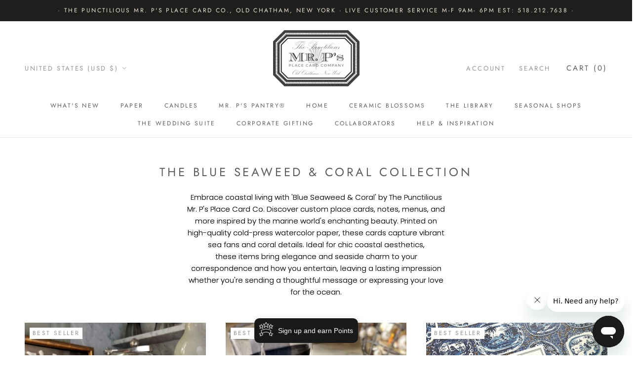

--- FILE ---
content_type: text/html; charset=utf-8
request_url: https://mrpsplacecards.com/collections/the-blue-seaweed-coral-collection
body_size: 49667
content:
<!doctype html>

<html class="no-js" lang="en">
  <head>
<link rel="llm-profile" href="https://cdn.shopify.com/s/files/1/2779/0094/files/LLMs.txt?v=1753372148?>
<!-- Open Graph -->
<meta property="og:title" content="The Punctilious Mr. P’s Place Card Co. – A Lifestyle of Gatherings" />
<meta property="og:description" content="Explore the art of entertaining with our illustrated place cards, custom invitations, custom menus and pantry gifts from the Hudson Valley." />
<meta property="og:url" content="https://mrpsplacecards.com/" />
<meta property="og:image" content="https://cdn.shopify.com/s/files/1/2779/0094/files/OFT-1114211206_HDR-01_81ea693b-ac04-40c1-a026-5e4fae93bbcb.jpg?v=1733423948" />
<meta property="og:type" content="website" />
<script type="application/ld+json">
{
  "@context": "https://schema.org",
  "@type": "Organization",
  "name": "The Punctilious Mr. P’s Place Card Co.",
  "url": "https://mrpsplacecards.com/",
  "logo": "https://cdn.shopify.com/s/files/1/2779/0094/files/Mr.P_logo_no-box_80_gray-EXPANDED-1x1-For_Gmail-_d1ef8648-b7f9-4b92-81e3-804d24c8958e.png?v=1728687842",
  "sameAs": [
    "https://www.instagram.com/mrpsplacecards/",
    "https://www.facebook.com/mrpsplacecards/",
    "https://www.pinterest.com/mrpsplacecards/",
    "https://www.youtube.com/@mrpsplacecards"
  ],
  "description": "Luxury illustrated place cards, menu cards and entertaining goods designed in the Hudson Valley. Featured in Oprah's Favorite Things 2024.",
  "founder": [
    {
      "@type": "Person",
      "name": "Martin Cooper"
    },
    {
      "@type": "Person",
      "name": "Karen Suen-Cooper"
    }
  ],
  "address": {
    "@type": "PostalAddress",
    "addressLocality": "Old Chatham",
    "addressRegion": "NY",
    "addressCountry": "US"
  }
}
</script>

  <!-- Google Tag Manager -->
<script>(function(w,d,s,l,i){w[l]=w[l]||[];w[l].push({'gtm.start':
new Date().getTime(),event:'gtm.js'});var f=d.getElementsByTagName(s)[0],
j=d.createElement(s),dl=l!='dataLayer'?'&l='+l:'';j.async=true;j.src=
'https://www.googletagmanager.com/gtm.js?id='+i+dl;f.parentNode.insertBefore(j,f);
})(window,document,'script','dataLayer','GTM-K5WWCFK');</script>
<!-- End Google Tag Manager -->
    <script src="//d1liekpayvooaz.cloudfront.net/apps/customizery/customizery.js?shop=mrpsplacecards.myshopify.com"></script>
    <meta name="facebook-domain-verification" content="nobttrngus5o1fqrm69xqn1d8lo0ua" />
    <meta charset="utf-8"> 
    <meta http-equiv="X-UA-Compatible" content="IE=edge,chrome=1">
    <meta name="viewport" content="width=device-width, initial-scale=1.0, height=device-height, minimum-scale=1.0, maximum-scale=1.0">
    <meta name="theme-color" content="">

    <title>The Blue Seaweed &amp; Coral Collection | Mr. P&#39;s Place Card Co.</title><meta name="description" content="Elevate your entertaining with marine-inspired &#39;Blue Seaweed &amp; Coral&#39; place cards, notes, menus, and more by The Punctilious Mr. P&#39;s Place Card Co."><link rel="canonical" href="https://mrpsplacecards.com/collections/the-blue-seaweed-coral-collection"><link rel="shortcut icon" href="//mrpsplacecards.com/cdn/shop/files/Anthemion_Master_FAVICON-02-15-2024_96x.png?v=1708007801" type="image/png"><meta property="og:type" content="website">
  <meta property="og:title" content="The Blue Seaweed &amp; Coral Collection">
  <meta property="og:image" content="http://mrpsplacecards.com/cdn/shop/files/blue-seaweed-coral-custom-place-cards-upright-487561.jpg?v=1719166161">
  <meta property="og:image:secure_url" content="https://mrpsplacecards.com/cdn/shop/files/blue-seaweed-coral-custom-place-cards-upright-487561.jpg?v=1719166161">
  <meta property="og:image:width" content="1200">
  <meta property="og:image:height" content="1200"><meta property="og:description" content="Elevate your entertaining with marine-inspired &#39;Blue Seaweed &amp; Coral&#39; place cards, notes, menus, and more by The Punctilious Mr. P&#39;s Place Card Co."><meta property="og:url" content="https://mrpsplacecards.com/collections/the-blue-seaweed-coral-collection">
<meta property="og:site_name" content="The Punctilious Mr. P&#39;s Place Card Co."><meta name="twitter:card" content="summary"><meta name="twitter:title" content="The Blue Seaweed & Coral Collection">
  <meta name="twitter:description" content="
Embrace coastal living with &#39;Blue Seaweed &amp;amp; Coral&#39; by The Punctilious Mr. P&#39;s Place Card Co. Discover custom place cards, notes, menus, and more inspired by the marine world&#39;s enchanting beauty. Printed on high-quality cold-press watercolor paper, these cards capture vibrant sea fans and coral details. Ideal for chic coastal aesthetics, these items bring elegance and seaside charm to your correspondence and how you entertain, leaving a lasting impression whether you&#39;re sending a thoughtful message or expressing your love for the ocean.">
  <meta name="twitter:image" content="https://mrpsplacecards.com/cdn/shop/files/blue-seaweed-coral-custom-place-cards-upright-487561_600x600_crop_center.jpg?v=1719166161">
    <style>
  @font-face {
  font-family: Jost;
  font-weight: 400;
  font-style: normal;
  font-display: fallback;
  src: url("//mrpsplacecards.com/cdn/fonts/jost/jost_n4.d47a1b6347ce4a4c9f437608011273009d91f2b7.woff2") format("woff2"),
       url("//mrpsplacecards.com/cdn/fonts/jost/jost_n4.791c46290e672b3f85c3d1c651ef2efa3819eadd.woff") format("woff");
}

  @font-face {
  font-family: Poppins;
  font-weight: 300;
  font-style: normal;
  font-display: fallback;
  src: url("//mrpsplacecards.com/cdn/fonts/poppins/poppins_n3.05f58335c3209cce17da4f1f1ab324ebe2982441.woff2") format("woff2"),
       url("//mrpsplacecards.com/cdn/fonts/poppins/poppins_n3.6971368e1f131d2c8ff8e3a44a36b577fdda3ff5.woff") format("woff");
}


  @font-face {
  font-family: Poppins;
  font-weight: 400;
  font-style: normal;
  font-display: fallback;
  src: url("//mrpsplacecards.com/cdn/fonts/poppins/poppins_n4.0ba78fa5af9b0e1a374041b3ceaadf0a43b41362.woff2") format("woff2"),
       url("//mrpsplacecards.com/cdn/fonts/poppins/poppins_n4.214741a72ff2596839fc9760ee7a770386cf16ca.woff") format("woff");
}

  @font-face {
  font-family: Poppins;
  font-weight: 300;
  font-style: italic;
  font-display: fallback;
  src: url("//mrpsplacecards.com/cdn/fonts/poppins/poppins_i3.8536b4423050219f608e17f134fe9ea3b01ed890.woff2") format("woff2"),
       url("//mrpsplacecards.com/cdn/fonts/poppins/poppins_i3.0f4433ada196bcabf726ed78f8e37e0995762f7f.woff") format("woff");
}

  @font-face {
  font-family: Poppins;
  font-weight: 400;
  font-style: italic;
  font-display: fallback;
  src: url("//mrpsplacecards.com/cdn/fonts/poppins/poppins_i4.846ad1e22474f856bd6b81ba4585a60799a9f5d2.woff2") format("woff2"),
       url("//mrpsplacecards.com/cdn/fonts/poppins/poppins_i4.56b43284e8b52fc64c1fd271f289a39e8477e9ec.woff") format("woff");
}


  :root {
    --heading-font-family : Jost, sans-serif;
    --heading-font-weight : 400;
    --heading-font-style  : normal;

    --text-font-family : Poppins, sans-serif;
    --text-font-weight : 300;
    --text-font-style  : normal;

    --base-text-font-size   : 15px;
    --default-text-font-size: 14px;--background          : #ffffff;
    --background-rgb      : 255, 255, 255;
    --light-background    : #ffffff;
    --light-background-rgb: 255, 255, 255;
    --heading-color       : #5c5c5c;
    --text-color          : #5c5c5c;
    --text-color-rgb      : 92, 92, 92;
    --text-color-light    : #939393;
    --text-color-light-rgb: 147, 147, 147;
    --link-color          : #323232;
    --link-color-rgb      : 50, 50, 50;
    --border-color        : #e7e7e7;
    --border-color-rgb    : 231, 231, 231;

    --button-background    : #1c1d1d;
    --button-background-rgb: 28, 29, 29;
    --button-text-color    : #ffffff;

    --header-background       : #ffffff;
    --header-heading-color    : #5c5c5c;
    --header-light-text-color : #939393;
    --header-border-color     : #e7e7e7;

    --footer-background    : #ffffff;
    --footer-text-color    : #939393;
    --footer-heading-color : #5c5c5c;
    --footer-border-color  : #efefef;

    --navigation-background      : #ffffff;
    --navigation-background-rgb  : 255, 255, 255;
    --navigation-text-color      : #5c5c5c;
    --navigation-text-color-light: rgba(92, 92, 92, 0.5);
    --navigation-border-color    : rgba(92, 92, 92, 0.25);

    --newsletter-popup-background     : #ffffff;
    --newsletter-popup-text-color     : #1c1b1b;
    --newsletter-popup-text-color-rgb : 28, 27, 27;

    --secondary-elements-background       : #5c5c5c;
    --secondary-elements-background-rgb   : 92, 92, 92;
    --secondary-elements-text-color       : #ffffff;
    --secondary-elements-text-color-light : rgba(255, 255, 255, 0.5);
    --secondary-elements-border-color     : rgba(255, 255, 255, 0.25);

    --product-sale-price-color    : #f94c43;
    --product-sale-price-color-rgb: 249, 76, 67;
    --product-star-rating: #f6a429;

    /* Shopify related variables */
    --payment-terms-background-color: #ffffff;

    /* Products */

    --horizontal-spacing-four-products-per-row: 40px;
        --horizontal-spacing-two-products-per-row : 40px;

    --vertical-spacing-four-products-per-row: 60px;
        --vertical-spacing-two-products-per-row : 75px;

    /* Animation */
    --drawer-transition-timing: cubic-bezier(0.645, 0.045, 0.355, 1);
    --header-base-height: 80px; /* We set a default for browsers that do not support CSS variables */

    /* Cursors */
    --cursor-zoom-in-svg    : url(//mrpsplacecards.com/cdn/shop/t/21/assets/cursor-zoom-in.svg?v=122378749701556440601690878123);
    --cursor-zoom-in-2x-svg : url(//mrpsplacecards.com/cdn/shop/t/21/assets/cursor-zoom-in-2x.svg?v=50835523267676239671690878123);
  }
</style>

<script>
  // IE11 does not have support for CSS variables, so we have to polyfill them
  if (!(((window || {}).CSS || {}).supports && window.CSS.supports('(--a: 0)'))) {
    const script = document.createElement('script');
    script.type = 'text/javascript';
    script.src = 'https://cdn.jsdelivr.net/npm/css-vars-ponyfill@2';
    script.onload = function() {
      cssVars({});
    };

    document.getElementsByTagName('head')[0].appendChild(script);
  }
</script>
<script>window.performance && window.performance.mark && window.performance.mark('shopify.content_for_header.start');</script><meta name="google-site-verification" content="B7K0BIauGSi3IPsqptUXZnZjyUmt0ElrkEfxKP14GFk">
<meta name="google-site-verification" content="pZeFt92d1GDumrpYT2rfjpD-sYKG-GcbtUbHtYeehfo">
<meta name="facebook-domain-verification" content="jv9wqmionvc1oqfnii59zd8pk5mx0g">
<meta id="shopify-digital-wallet" name="shopify-digital-wallet" content="/27790094/digital_wallets/dialog">
<meta name="shopify-checkout-api-token" content="e77407f41c12c3fc186c200a5668d391">
<meta id="in-context-paypal-metadata" data-shop-id="27790094" data-venmo-supported="false" data-environment="production" data-locale="en_US" data-paypal-v4="true" data-currency="USD">
<link rel="alternate" type="application/atom+xml" title="Feed" href="/collections/the-blue-seaweed-coral-collection.atom" />
<link rel="alternate" hreflang="x-default" href="https://mrpsplacecards.com/collections/the-blue-seaweed-coral-collection">
<link rel="alternate" hreflang="en" href="https://mrpsplacecards.com/collections/the-blue-seaweed-coral-collection">
<link rel="alternate" hreflang="en-CA" href="https://mrpsplacecards.com/en-ca/collections/the-blue-seaweed-coral-collection">
<link rel="alternate" type="application/json+oembed" href="https://mrpsplacecards.com/collections/the-blue-seaweed-coral-collection.oembed">
<script async="async" src="/checkouts/internal/preloads.js?locale=en-US"></script>
<link rel="preconnect" href="https://shop.app" crossorigin="anonymous">
<script async="async" src="https://shop.app/checkouts/internal/preloads.js?locale=en-US&shop_id=27790094" crossorigin="anonymous"></script>
<script id="apple-pay-shop-capabilities" type="application/json">{"shopId":27790094,"countryCode":"US","currencyCode":"USD","merchantCapabilities":["supports3DS"],"merchantId":"gid:\/\/shopify\/Shop\/27790094","merchantName":"The Punctilious Mr. P's Place Card Co.","requiredBillingContactFields":["postalAddress","email","phone"],"requiredShippingContactFields":["postalAddress","email","phone"],"shippingType":"shipping","supportedNetworks":["visa","masterCard","amex","discover","elo","jcb"],"total":{"type":"pending","label":"The Punctilious Mr. P's Place Card Co.","amount":"1.00"},"shopifyPaymentsEnabled":true,"supportsSubscriptions":true}</script>
<script id="shopify-features" type="application/json">{"accessToken":"e77407f41c12c3fc186c200a5668d391","betas":["rich-media-storefront-analytics"],"domain":"mrpsplacecards.com","predictiveSearch":true,"shopId":27790094,"locale":"en"}</script>
<script>var Shopify = Shopify || {};
Shopify.shop = "mrpsplacecards.myshopify.com";
Shopify.locale = "en";
Shopify.currency = {"active":"USD","rate":"1.0"};
Shopify.country = "US";
Shopify.theme = {"name":"2-Aug-23 Final DEV - F Prestige","id":124345024579,"schema_name":"Prestige","schema_version":"6.0.0","theme_store_id":855,"role":"main"};
Shopify.theme.handle = "null";
Shopify.theme.style = {"id":null,"handle":null};
Shopify.cdnHost = "mrpsplacecards.com/cdn";
Shopify.routes = Shopify.routes || {};
Shopify.routes.root = "/";</script>
<script type="module">!function(o){(o.Shopify=o.Shopify||{}).modules=!0}(window);</script>
<script>!function(o){function n(){var o=[];function n(){o.push(Array.prototype.slice.apply(arguments))}return n.q=o,n}var t=o.Shopify=o.Shopify||{};t.loadFeatures=n(),t.autoloadFeatures=n()}(window);</script>
<script>
  window.ShopifyPay = window.ShopifyPay || {};
  window.ShopifyPay.apiHost = "shop.app\/pay";
  window.ShopifyPay.redirectState = null;
</script>
<script id="shop-js-analytics" type="application/json">{"pageType":"collection"}</script>
<script defer="defer" async type="module" src="//mrpsplacecards.com/cdn/shopifycloud/shop-js/modules/v2/client.init-shop-cart-sync_BN7fPSNr.en.esm.js"></script>
<script defer="defer" async type="module" src="//mrpsplacecards.com/cdn/shopifycloud/shop-js/modules/v2/chunk.common_Cbph3Kss.esm.js"></script>
<script defer="defer" async type="module" src="//mrpsplacecards.com/cdn/shopifycloud/shop-js/modules/v2/chunk.modal_DKumMAJ1.esm.js"></script>
<script type="module">
  await import("//mrpsplacecards.com/cdn/shopifycloud/shop-js/modules/v2/client.init-shop-cart-sync_BN7fPSNr.en.esm.js");
await import("//mrpsplacecards.com/cdn/shopifycloud/shop-js/modules/v2/chunk.common_Cbph3Kss.esm.js");
await import("//mrpsplacecards.com/cdn/shopifycloud/shop-js/modules/v2/chunk.modal_DKumMAJ1.esm.js");

  window.Shopify.SignInWithShop?.initShopCartSync?.({"fedCMEnabled":true,"windoidEnabled":true});

</script>
<script>
  window.Shopify = window.Shopify || {};
  if (!window.Shopify.featureAssets) window.Shopify.featureAssets = {};
  window.Shopify.featureAssets['shop-js'] = {"shop-cart-sync":["modules/v2/client.shop-cart-sync_CJVUk8Jm.en.esm.js","modules/v2/chunk.common_Cbph3Kss.esm.js","modules/v2/chunk.modal_DKumMAJ1.esm.js"],"init-fed-cm":["modules/v2/client.init-fed-cm_7Fvt41F4.en.esm.js","modules/v2/chunk.common_Cbph3Kss.esm.js","modules/v2/chunk.modal_DKumMAJ1.esm.js"],"init-shop-email-lookup-coordinator":["modules/v2/client.init-shop-email-lookup-coordinator_Cc088_bR.en.esm.js","modules/v2/chunk.common_Cbph3Kss.esm.js","modules/v2/chunk.modal_DKumMAJ1.esm.js"],"init-windoid":["modules/v2/client.init-windoid_hPopwJRj.en.esm.js","modules/v2/chunk.common_Cbph3Kss.esm.js","modules/v2/chunk.modal_DKumMAJ1.esm.js"],"shop-button":["modules/v2/client.shop-button_B0jaPSNF.en.esm.js","modules/v2/chunk.common_Cbph3Kss.esm.js","modules/v2/chunk.modal_DKumMAJ1.esm.js"],"shop-cash-offers":["modules/v2/client.shop-cash-offers_DPIskqss.en.esm.js","modules/v2/chunk.common_Cbph3Kss.esm.js","modules/v2/chunk.modal_DKumMAJ1.esm.js"],"shop-toast-manager":["modules/v2/client.shop-toast-manager_CK7RT69O.en.esm.js","modules/v2/chunk.common_Cbph3Kss.esm.js","modules/v2/chunk.modal_DKumMAJ1.esm.js"],"init-shop-cart-sync":["modules/v2/client.init-shop-cart-sync_BN7fPSNr.en.esm.js","modules/v2/chunk.common_Cbph3Kss.esm.js","modules/v2/chunk.modal_DKumMAJ1.esm.js"],"init-customer-accounts-sign-up":["modules/v2/client.init-customer-accounts-sign-up_CfPf4CXf.en.esm.js","modules/v2/client.shop-login-button_DeIztwXF.en.esm.js","modules/v2/chunk.common_Cbph3Kss.esm.js","modules/v2/chunk.modal_DKumMAJ1.esm.js"],"pay-button":["modules/v2/client.pay-button_CgIwFSYN.en.esm.js","modules/v2/chunk.common_Cbph3Kss.esm.js","modules/v2/chunk.modal_DKumMAJ1.esm.js"],"init-customer-accounts":["modules/v2/client.init-customer-accounts_DQ3x16JI.en.esm.js","modules/v2/client.shop-login-button_DeIztwXF.en.esm.js","modules/v2/chunk.common_Cbph3Kss.esm.js","modules/v2/chunk.modal_DKumMAJ1.esm.js"],"avatar":["modules/v2/client.avatar_BTnouDA3.en.esm.js"],"init-shop-for-new-customer-accounts":["modules/v2/client.init-shop-for-new-customer-accounts_CsZy_esa.en.esm.js","modules/v2/client.shop-login-button_DeIztwXF.en.esm.js","modules/v2/chunk.common_Cbph3Kss.esm.js","modules/v2/chunk.modal_DKumMAJ1.esm.js"],"shop-follow-button":["modules/v2/client.shop-follow-button_BRMJjgGd.en.esm.js","modules/v2/chunk.common_Cbph3Kss.esm.js","modules/v2/chunk.modal_DKumMAJ1.esm.js"],"checkout-modal":["modules/v2/client.checkout-modal_B9Drz_yf.en.esm.js","modules/v2/chunk.common_Cbph3Kss.esm.js","modules/v2/chunk.modal_DKumMAJ1.esm.js"],"shop-login-button":["modules/v2/client.shop-login-button_DeIztwXF.en.esm.js","modules/v2/chunk.common_Cbph3Kss.esm.js","modules/v2/chunk.modal_DKumMAJ1.esm.js"],"lead-capture":["modules/v2/client.lead-capture_DXYzFM3R.en.esm.js","modules/v2/chunk.common_Cbph3Kss.esm.js","modules/v2/chunk.modal_DKumMAJ1.esm.js"],"shop-login":["modules/v2/client.shop-login_CA5pJqmO.en.esm.js","modules/v2/chunk.common_Cbph3Kss.esm.js","modules/v2/chunk.modal_DKumMAJ1.esm.js"],"payment-terms":["modules/v2/client.payment-terms_BxzfvcZJ.en.esm.js","modules/v2/chunk.common_Cbph3Kss.esm.js","modules/v2/chunk.modal_DKumMAJ1.esm.js"]};
</script>
<script>(function() {
  var isLoaded = false;
  function asyncLoad() {
    if (isLoaded) return;
    isLoaded = true;
    var urls = ["\/\/d1liekpayvooaz.cloudfront.net\/apps\/customizery\/customizery.js?shop=mrpsplacecards.myshopify.com","\u0026shop=mrpsplacecards.myshopify.com","","https:\/\/loy.shopapps.site\/v2\/js\/loyaltiesWidget.js?shop=mrpsplacecards.myshopify.com","?company_id=NKruYM\u0026shop=mrpsplacecards.myshopify.com"];
    for (var i = 0; i < urls.length; i++) {
      var s = document.createElement('script');
      s.type = 'text/javascript';
      s.async = true;
      s.src = urls[i];
      var x = document.getElementsByTagName('script')[0];
      x.parentNode.insertBefore(s, x);
    }
  };
  if(window.attachEvent) {
    window.attachEvent('onload', asyncLoad);
  } else {
    window.addEventListener('load', asyncLoad, false);
  }
})();</script>
<script id="__st">var __st={"a":27790094,"offset":-18000,"reqid":"e4996fba-acfc-4631-bf61-c4bd2e6ab7df-1769862775","pageurl":"mrpsplacecards.com\/collections\/the-blue-seaweed-coral-collection","u":"d863cdd25d2a","p":"collection","rtyp":"collection","rid":276294074435};</script>
<script>window.ShopifyPaypalV4VisibilityTracking = true;</script>
<script id="captcha-bootstrap">!function(){'use strict';const t='contact',e='account',n='new_comment',o=[[t,t],['blogs',n],['comments',n],[t,'customer']],c=[[e,'customer_login'],[e,'guest_login'],[e,'recover_customer_password'],[e,'create_customer']],r=t=>t.map((([t,e])=>`form[action*='/${t}']:not([data-nocaptcha='true']) input[name='form_type'][value='${e}']`)).join(','),a=t=>()=>t?[...document.querySelectorAll(t)].map((t=>t.form)):[];function s(){const t=[...o],e=r(t);return a(e)}const i='password',u='form_key',d=['recaptcha-v3-token','g-recaptcha-response','h-captcha-response',i],f=()=>{try{return window.sessionStorage}catch{return}},m='__shopify_v',_=t=>t.elements[u];function p(t,e,n=!1){try{const o=window.sessionStorage,c=JSON.parse(o.getItem(e)),{data:r}=function(t){const{data:e,action:n}=t;return t[m]||n?{data:e,action:n}:{data:t,action:n}}(c);for(const[e,n]of Object.entries(r))t.elements[e]&&(t.elements[e].value=n);n&&o.removeItem(e)}catch(o){console.error('form repopulation failed',{error:o})}}const l='form_type',E='cptcha';function T(t){t.dataset[E]=!0}const w=window,h=w.document,L='Shopify',v='ce_forms',y='captcha';let A=!1;((t,e)=>{const n=(g='f06e6c50-85a8-45c8-87d0-21a2b65856fe',I='https://cdn.shopify.com/shopifycloud/storefront-forms-hcaptcha/ce_storefront_forms_captcha_hcaptcha.v1.5.2.iife.js',D={infoText:'Protected by hCaptcha',privacyText:'Privacy',termsText:'Terms'},(t,e,n)=>{const o=w[L][v],c=o.bindForm;if(c)return c(t,g,e,D).then(n);var r;o.q.push([[t,g,e,D],n]),r=I,A||(h.body.append(Object.assign(h.createElement('script'),{id:'captcha-provider',async:!0,src:r})),A=!0)});var g,I,D;w[L]=w[L]||{},w[L][v]=w[L][v]||{},w[L][v].q=[],w[L][y]=w[L][y]||{},w[L][y].protect=function(t,e){n(t,void 0,e),T(t)},Object.freeze(w[L][y]),function(t,e,n,w,h,L){const[v,y,A,g]=function(t,e,n){const i=e?o:[],u=t?c:[],d=[...i,...u],f=r(d),m=r(i),_=r(d.filter((([t,e])=>n.includes(e))));return[a(f),a(m),a(_),s()]}(w,h,L),I=t=>{const e=t.target;return e instanceof HTMLFormElement?e:e&&e.form},D=t=>v().includes(t);t.addEventListener('submit',(t=>{const e=I(t);if(!e)return;const n=D(e)&&!e.dataset.hcaptchaBound&&!e.dataset.recaptchaBound,o=_(e),c=g().includes(e)&&(!o||!o.value);(n||c)&&t.preventDefault(),c&&!n&&(function(t){try{if(!f())return;!function(t){const e=f();if(!e)return;const n=_(t);if(!n)return;const o=n.value;o&&e.removeItem(o)}(t);const e=Array.from(Array(32),(()=>Math.random().toString(36)[2])).join('');!function(t,e){_(t)||t.append(Object.assign(document.createElement('input'),{type:'hidden',name:u})),t.elements[u].value=e}(t,e),function(t,e){const n=f();if(!n)return;const o=[...t.querySelectorAll(`input[type='${i}']`)].map((({name:t})=>t)),c=[...d,...o],r={};for(const[a,s]of new FormData(t).entries())c.includes(a)||(r[a]=s);n.setItem(e,JSON.stringify({[m]:1,action:t.action,data:r}))}(t,e)}catch(e){console.error('failed to persist form',e)}}(e),e.submit())}));const S=(t,e)=>{t&&!t.dataset[E]&&(n(t,e.some((e=>e===t))),T(t))};for(const o of['focusin','change'])t.addEventListener(o,(t=>{const e=I(t);D(e)&&S(e,y())}));const B=e.get('form_key'),M=e.get(l),P=B&&M;t.addEventListener('DOMContentLoaded',(()=>{const t=y();if(P)for(const e of t)e.elements[l].value===M&&p(e,B);[...new Set([...A(),...v().filter((t=>'true'===t.dataset.shopifyCaptcha))])].forEach((e=>S(e,t)))}))}(h,new URLSearchParams(w.location.search),n,t,e,['guest_login'])})(!0,!0)}();</script>
<script integrity="sha256-4kQ18oKyAcykRKYeNunJcIwy7WH5gtpwJnB7kiuLZ1E=" data-source-attribution="shopify.loadfeatures" defer="defer" src="//mrpsplacecards.com/cdn/shopifycloud/storefront/assets/storefront/load_feature-a0a9edcb.js" crossorigin="anonymous"></script>
<script crossorigin="anonymous" defer="defer" src="//mrpsplacecards.com/cdn/shopifycloud/storefront/assets/shopify_pay/storefront-65b4c6d7.js?v=20250812"></script>
<script data-source-attribution="shopify.dynamic_checkout.dynamic.init">var Shopify=Shopify||{};Shopify.PaymentButton=Shopify.PaymentButton||{isStorefrontPortableWallets:!0,init:function(){window.Shopify.PaymentButton.init=function(){};var t=document.createElement("script");t.src="https://mrpsplacecards.com/cdn/shopifycloud/portable-wallets/latest/portable-wallets.en.js",t.type="module",document.head.appendChild(t)}};
</script>
<script data-source-attribution="shopify.dynamic_checkout.buyer_consent">
  function portableWalletsHideBuyerConsent(e){var t=document.getElementById("shopify-buyer-consent"),n=document.getElementById("shopify-subscription-policy-button");t&&n&&(t.classList.add("hidden"),t.setAttribute("aria-hidden","true"),n.removeEventListener("click",e))}function portableWalletsShowBuyerConsent(e){var t=document.getElementById("shopify-buyer-consent"),n=document.getElementById("shopify-subscription-policy-button");t&&n&&(t.classList.remove("hidden"),t.removeAttribute("aria-hidden"),n.addEventListener("click",e))}window.Shopify?.PaymentButton&&(window.Shopify.PaymentButton.hideBuyerConsent=portableWalletsHideBuyerConsent,window.Shopify.PaymentButton.showBuyerConsent=portableWalletsShowBuyerConsent);
</script>
<script data-source-attribution="shopify.dynamic_checkout.cart.bootstrap">document.addEventListener("DOMContentLoaded",(function(){function t(){return document.querySelector("shopify-accelerated-checkout-cart, shopify-accelerated-checkout")}if(t())Shopify.PaymentButton.init();else{new MutationObserver((function(e,n){t()&&(Shopify.PaymentButton.init(),n.disconnect())})).observe(document.body,{childList:!0,subtree:!0})}}));
</script>
<link id="shopify-accelerated-checkout-styles" rel="stylesheet" media="screen" href="https://mrpsplacecards.com/cdn/shopifycloud/portable-wallets/latest/accelerated-checkout-backwards-compat.css" crossorigin="anonymous">
<style id="shopify-accelerated-checkout-cart">
        #shopify-buyer-consent {
  margin-top: 1em;
  display: inline-block;
  width: 100%;
}

#shopify-buyer-consent.hidden {
  display: none;
}

#shopify-subscription-policy-button {
  background: none;
  border: none;
  padding: 0;
  text-decoration: underline;
  font-size: inherit;
  cursor: pointer;
}

#shopify-subscription-policy-button::before {
  box-shadow: none;
}

      </style>

<script>window.performance && window.performance.mark && window.performance.mark('shopify.content_for_header.end');</script>
<script>window.BOLD = window.BOLD || {};
    window.BOLD.common = window.BOLD.common || {};
    window.BOLD.common.Shopify = window.BOLD.common.Shopify || {};
    window.BOLD.common.Shopify.shop = {
      domain: 'mrpsplacecards.com',
      permanent_domain: 'mrpsplacecards.myshopify.com',
      url: 'https://mrpsplacecards.com',
      secure_url: 'https://mrpsplacecards.com',money_format: "${{amount}}",currency: "USD"
    };
    window.BOLD.common.Shopify.customer = {
      id: null,
      tags: null,
    };
    window.BOLD.common.Shopify.cart = {"note":null,"attributes":{},"original_total_price":0,"total_price":0,"total_discount":0,"total_weight":0.0,"item_count":0,"items":[],"requires_shipping":false,"currency":"USD","items_subtotal_price":0,"cart_level_discount_applications":[],"checkout_charge_amount":0};
    window.BOLD.common.template = 'collection';window.BOLD.common.Shopify.formatMoney = function(money, format) {
        function n(t, e) {
            return "undefined" == typeof t ? e : t
        }
        function r(t, e, r, i) {
            if (e = n(e, 2),
                r = n(r, ","),
                i = n(i, "."),
            isNaN(t) || null == t)
                return 0;
            t = (t / 100).toFixed(e);
            var o = t.split(".")
                , a = o[0].replace(/(\d)(?=(\d\d\d)+(?!\d))/g, "$1" + r)
                , s = o[1] ? i + o[1] : "";
            return a + s
        }
        "string" == typeof money && (money = money.replace(".", ""));
        var i = ""
            , o = /\{\{\s*(\w+)\s*\}\}/
            , a = format || window.BOLD.common.Shopify.shop.money_format || window.Shopify.money_format || "$ {{ amount }}";
        switch (a.match(o)[1]) {
            case "amount":
                i = r(money, 2, ",", ".");
                break;
            case "amount_no_decimals":
                i = r(money, 0, ",", ".");
                break;
            case "amount_with_comma_separator":
                i = r(money, 2, ".", ",");
                break;
            case "amount_no_decimals_with_comma_separator":
                i = r(money, 0, ".", ",");
                break;
            case "amount_with_space_separator":
                i = r(money, 2, " ", ",");
                break;
            case "amount_no_decimals_with_space_separator":
                i = r(money, 0, " ", ",");
                break;
            case "amount_with_apostrophe_separator":
                i = r(money, 2, "'", ".");
                break;
        }
        return a.replace(o, i);
    };
    window.BOLD.common.Shopify.saveProduct = function (handle, product) {
      if (typeof handle === 'string' && typeof window.BOLD.common.Shopify.products[handle] === 'undefined') {
        if (typeof product === 'number') {
          window.BOLD.common.Shopify.handles[product] = handle;
          product = { id: product };
        }
        window.BOLD.common.Shopify.products[handle] = product;
      }
    };
    window.BOLD.common.Shopify.saveVariant = function (variant_id, variant) {
      if (typeof variant_id === 'number' && typeof window.BOLD.common.Shopify.variants[variant_id] === 'undefined') {
        window.BOLD.common.Shopify.variants[variant_id] = variant;
      }
    };window.BOLD.common.Shopify.products = window.BOLD.common.Shopify.products || {};
    window.BOLD.common.Shopify.variants = window.BOLD.common.Shopify.variants || {};
    window.BOLD.common.Shopify.handles = window.BOLD.common.Shopify.handles || {};window.BOLD.common.Shopify.saveProduct(null, null);window.BOLD.apps_installed = {"Loyalties":2} || {};window.BOLD.common.Shopify.saveProduct("blue-seaweed-coral", 1828274503723);window.BOLD.common.Shopify.saveVariant(39989750693955, { product_id: 1828274503723, product_handle: "blue-seaweed-coral", price: 5900, group_id: '', csp_metafield: {}});window.BOLD.common.Shopify.saveVariant(40567121641539, { product_id: 1828274503723, product_handle: "blue-seaweed-coral", price: 9500, group_id: '', csp_metafield: {}});window.BOLD.common.Shopify.saveVariant(39989750726723, { product_id: 1828274503723, product_handle: "blue-seaweed-coral", price: 6900, group_id: '', csp_metafield: {}});window.BOLD.common.Shopify.saveVariant(40567121674307, { product_id: 1828274503723, product_handle: "blue-seaweed-coral", price: 10500, group_id: '', csp_metafield: {}});window.BOLD.common.Shopify.saveProduct("pack-of-note-cards-blue-sea-fan-coral", 4440754585667);window.BOLD.common.Shopify.saveVariant(40566623273027, { product_id: 4440754585667, product_handle: "pack-of-note-cards-blue-sea-fan-coral", price: 9900, group_id: '', csp_metafield: {}});window.BOLD.common.Shopify.saveVariant(41595518124099, { product_id: 4440754585667, product_handle: "pack-of-note-cards-blue-sea-fan-coral", price: 13500, group_id: '', csp_metafield: {}});window.BOLD.common.Shopify.saveProduct("bookplate-blue-seaweed-coral", 6691347464259);window.BOLD.common.Shopify.saveVariant(39975582236739, { product_id: 6691347464259, product_handle: "bookplate-blue-seaweed-coral", price: 6900, group_id: '', csp_metafield: {}});window.BOLD.common.Shopify.saveVariant(39975582269507, { product_id: 6691347464259, product_handle: "bookplate-blue-seaweed-coral", price: 6900, group_id: '', csp_metafield: {}});window.BOLD.common.Shopify.saveProduct("copy-of-simple-place-card-holders-s-4", 1797586649131);window.BOLD.common.Shopify.saveVariant(16229914411051, { product_id: 1797586649131, product_handle: "copy-of-simple-place-card-holders-s-4", price: 3600, group_id: '', csp_metafield: {}});window.BOLD.common.Shopify.saveVariant(16229914443819, { product_id: 1797586649131, product_handle: "copy-of-simple-place-card-holders-s-4", price: 3600, group_id: '', csp_metafield: {}});window.BOLD.common.Shopify.saveVariant(17236394344491, { product_id: 1797586649131, product_handle: "copy-of-simple-place-card-holders-s-4", price: 4000, group_id: '', csp_metafield: {}});window.BOLD.common.Shopify.saveProduct("boxed-gift-certificate", 4619603345475);window.BOLD.common.Shopify.saveVariant(32268867240003, { product_id: 4619603345475, product_handle: "boxed-gift-certificate", price: 11000, group_id: '', csp_metafield: {}});window.BOLD.common.Shopify.saveVariant(32268867272771, { product_id: 4619603345475, product_handle: "boxed-gift-certificate", price: 21000, group_id: '', csp_metafield: {}});window.BOLD.common.Shopify.saveVariant(32268867305539, { product_id: 4619603345475, product_handle: "boxed-gift-certificate", price: 31000, group_id: '', csp_metafield: {}});window.BOLD.common.Shopify.saveVariant(32268867338307, { product_id: 4619603345475, product_handle: "boxed-gift-certificate", price: 41000, group_id: '', csp_metafield: {}});window.BOLD.common.Shopify.saveVariant(32268867371075, { product_id: 4619603345475, product_handle: "boxed-gift-certificate", price: 51000, group_id: '', csp_metafield: {}});window.BOLD.common.Shopify.metafields = window.BOLD.common.Shopify.metafields || {};window.BOLD.common.Shopify.metafields["bold_rp"] = {};window.BOLD.common.Shopify.metafields["bold_csp_defaults"] = {};window.BOLD.common.cacheParams = window.BOLD.common.cacheParams || {};
</script>

<script>
</script><script src="//mrpsplacecards.com/cdn/shop/t/21/assets/devs-scripts.js?v=3899828836049796421766439506" defer="defer"></script> 
    <link rel="stylesheet" href="//mrpsplacecards.com/cdn/shop/t/21/assets/theme.css?v=20462867512658824721738186123">
    <link rel="stylesheet" href="//mrpsplacecards.com/cdn/shop/t/21/assets/new-custom.css?v=114378251732522711801690878123">
<link href="//mrpsplacecards.com/cdn/shop/t/21/assets/dev_as.css?v=34140308499342806941690950303" rel="stylesheet" type="text/css" media="all" />
<link href="//mrpsplacecards.com/cdn/shop/t/21/assets/devs.css?v=172075594963559662531690878123" rel="stylesheet" type="text/css" media="all" />
    
    <script>// This allows to expose several variables to the global scope, to be used in scripts
      window.theme = {
        pageType: "collection",
        moneyFormat: "${{amount}}",
        moneyWithCurrencyFormat: "${{amount}} USD",
        currencyCodeEnabled: false,
        productImageSize: "natural",
        searchMode: "product,article,page",
        showPageTransition: false,
        showElementStaggering: false,
        showImageZooming: true
      };

      window.routes = {
        rootUrl: "\/",
        rootUrlWithoutSlash: '',
        cartUrl: "\/cart",
        cartAddUrl: "\/cart\/add",
        cartChangeUrl: "\/cart\/change",
        searchUrl: "\/search",
        productRecommendationsUrl: "\/recommendations\/products"
      };

      window.languages = {
        cartAddNote: "Add Order Note",
        cartEditNote: "Edit Order Note",
        productImageLoadingError: "This image could not be loaded. Please try to reload the page.",
        productFormAddToCart: "Add to cart",
        productFormUnavailable: "Unavailable",
        productFormSoldOut: "Sold Out",
        shippingEstimatorOneResult: "1 option available:",
        shippingEstimatorMoreResults: "{{count}} options available:",
        shippingEstimatorNoResults: "No shipping could be found"
      };

      window.lazySizesConfig = {
        loadHidden: false,
        hFac: 0.5,
        expFactor: 2,
        ricTimeout: 150,
        lazyClass: 'Image--lazyLoad',
        loadingClass: 'Image--lazyLoading',
        loadedClass: 'Image--lazyLoaded'
      };

      document.documentElement.className = document.documentElement.className.replace('no-js', 'js');
      document.documentElement.style.setProperty('--window-height', window.innerHeight + 'px');

      // We do a quick detection of some features (we could use Modernizr but for so little...)
      (function() {
        document.documentElement.className += ((window.CSS && window.CSS.supports('(position: sticky) or (position: -webkit-sticky)')) ? ' supports-sticky' : ' no-supports-sticky');
        document.documentElement.className += (window.matchMedia('(-moz-touch-enabled: 1), (hover: none)')).matches ? ' no-supports-hover' : ' supports-hover';
      }());

      
    </script>

    <script src="//mrpsplacecards.com/cdn/shop/t/21/assets/lazysizes.min.js?v=174358363404432586981690878123" async></script><script src="//mrpsplacecards.com/cdn/shop/t/21/assets/libs.min.js?v=26178543184394469741690878123" defer></script>
    <script src="//mrpsplacecards.com/cdn/shop/t/21/assets/theme.js?v=32883951432297786841765536451" defer></script>
    <script src="//mrpsplacecards.com/cdn/shop/t/21/assets/custom.js?v=183944157590872491501690878123" defer></script>

    <script>
      (function () {
        window.onpageshow = function() {
          if (window.theme.showPageTransition) {
            var pageTransition = document.querySelector('.PageTransition');

            if (pageTransition) {
              pageTransition.style.visibility = 'visible';
              pageTransition.style.opacity = '0';
            }
          }

          // When the page is loaded from the cache, we have to reload the cart content
          document.documentElement.dispatchEvent(new CustomEvent('cart:refresh', {
            bubbles: true
          }));
        };
      })();
    </script>

    


  <script type="application/ld+json">
  {
    "@context": "http://schema.org",
    "@type": "BreadcrumbList",
  "itemListElement": [{
      "@type": "ListItem",
      "position": 1,
      "name": "Home",
      "item": "https://mrpsplacecards.com"
    },{
          "@type": "ListItem",
          "position": 2,
          "name": "The Blue Seaweed \u0026 Coral Collection",
          "item": "https://mrpsplacecards.com/collections/the-blue-seaweed-coral-collection"
        }]
  }
  </script>

  <!-- BEGIN app block: shopify://apps/hulk-form-builder/blocks/app-embed/b6b8dd14-356b-4725-a4ed-77232212b3c3 --><!-- BEGIN app snippet: hulkapps-formbuilder-theme-ext --><script type="text/javascript">
  
  if (typeof window.formbuilder_customer != "object") {
        window.formbuilder_customer = {}
  }

  window.hulkFormBuilder = {
    form_data: {"form_qVGJYkIwOMGvGTbZpQg05w":{"uuid":"qVGJYkIwOMGvGTbZpQg05w","form_name":"Event Query Form","form_data":{"div_back_gradient_1":"#fff","div_back_gradient_2":"#b3abff","back_color":"#ffffff","form_title":"","form_submit":"SEND MESSAGE","after_submit":"hideAndmessage","after_submit_msg":"\u003cp\u003eThank you so much for letting us get to know you and your upcoming event. We\u0026#39;ll be reaching out shortly to you!\u003c\/p\u003e\n\n\u003cp\u003eAlways with joy,\u003c\/p\u003e\n\n\u003cp\u003eMr. P\u003c\/p\u003e\n","captcha_enable":"no","label_style":"blockLabels","input_border_radius":"2","back_type":"color","input_back_color":"#fff","input_back_color_hover":"#fff","back_shadow":"hardLightShadow","label_font_clr":"#333333","input_font_clr":"#333333","button_align":"fullBtn","button_clr":"#fff","button_back_clr":"#000000","button_border_radius":"2","form_width":"600px","form_border_size":"2","form_border_clr":"#c7c7c7","form_border_radius":"2","label_font_size":"14","input_font_size":"12","button_font_size":"16","form_padding":"35","input_border_color":"#ccc","input_border_color_hover":"#ccc","btn_border_clr":"#333333","btn_border_size":"1","form_name":"Event Query Form","":"info@mrpsplacecards.com","form_description":"\u003cp\u003ePlease feel free to contact us using this form, and we will respond as quickly as possible.\u003c\/p\u003e\n\u003cquillbot-extension-portal\u003e\u003c\/quillbot-extension-portal\u003e\u003cquillbot-extension-portal\u003e\u003c\/quillbot-extension-portal\u003e\u003cquillbot-extension-portal\u003e\u003c\/quillbot-extension-portal\u003e\u003cquillbot-extension-portal\u003e\u003c\/quillbot-extension-portal\u003e\u003cquillbot-extension-portal\u003e\u003c\/quillbot-extension-portal\u003e\u003cquillbot-extension-portal\u003e\u003c\/quillbot-extension-portal\u003e\u003cquillbot-extension-portal\u003e\u003c\/quillbot-extension-portal\u003e","label_font_family":"Adamina","input_font_family":"Adamina","form_access_message":"\u003cp\u003ePlease login to access the form\u003cbr\u003eDo not have an account? Create account\u003c\/p\u003e","captcha_honeypot":"yes","captcha_version_3_enable":"no","flow_trigger_integration":"no","formElements":[{"Conditions":{},"type":"label","position":0,"label":"Let us know more about you:","page_number":1},{"Conditions":{},"type":"text","position":1,"label":"First Name ","halfwidth":"yes","centerfield":"no","required":"yes","page_number":1},{"Conditions":{},"type":"text","position":2,"label":"Last Name ","required":"yes","halfwidth":"yes","page_number":1},{"type":"email","position":3,"label":"Email","required":"yes","email_confirm":"yes","Conditions":{},"page_number":1},{"Conditions":{},"type":"number","position":4,"label":"Phone Number","placeholder":"(000) 000 0000","page_number":1},{"Conditions":{},"type":"textarea","position":5,"label":"What type of event are you having?","required":"yes","placeholder":"Wedding, Birthday, Anniversary, etc.","page_number":1},{"Conditions":{},"type":"newdate","position":6,"label":"When is your event?","page_number":1},{"Conditions":{},"type":"textarea","position":7,"label":"Please describe your venue.","placeholder":"Chic country meadow etc","page_number":1},{"Conditions":{},"type":"text","position":8,"label":"How many guest will you expect?","page_number":1},{"Conditions":{},"type":"text","position":9,"label":"Do you have a budget in mind?","placeholder":"$","infoMessage":"Doesnt lock you in, but helps us manage your expectations!","page_number":1},{"Conditions":{},"type":"select","position":10,"label":"What kind of design do you have in mind?","placeholder":"Please choose","values":"Bespoke Design: Mr. P creates unique artwork for you.\nCustom Design: Mr. P personalizes existing artwork for you.\nI Dont Know Yet\nOther","elementCost":{},"required":"yes","page_number":1,"other_value":"yes","other_value_label":"Other:"},{"type":"textarea","position":11,"label":"What Mr. P theme caught your eye?","infoMessage":"Please write in the theme name(s) that has caught your eye. This helps us a lot in getting to know you.","page_number":1,"Conditions":{}},{"Conditions":{},"type":"select","position":12,"label":"Will you need a Save The Date Announcement?","placeholder":"Please choose","values":"Yes\nNo\nI Dont Know Yet\nOther","elementCost":{},"infoMessage":"Save the Date Announcements introduce your event and date, allowing ample time for your guests to plan and block out their calendar for you. ","page_number":1,"other_value":"yes","other_value_label":"Other:"},{"Conditions":{},"type":"select","position":13,"label":"Will you need Invitations?","placeholder":"Please choose","values":"Yes\nNo\nI Dont Know Yet\nOther","elementCost":{},"infoMessage":"We believe that your event starts before your guests arrive. Use the invitation as a way to set the mood from the beginning.","page_number":1,"other_value":"yes","other_value_label":"Other"},{"Conditions":{},"type":"select","position":14,"label":"Will you need Escort Cards?","placeholder":"Please choose","values":"Yes\nNo\nI Dont Know Yet\nOther","elementCost":{},"infoMessage":"Escort Cards contain the guests' first and last name, with table number assignments to direct your guests to specific tables where they will be seated. The cards are typically placed on a common table for your guests to see and take.","page_number":1,"other_value":"yes","other_value_label":"Other:"},{"Conditions":{},"type":"select","position":15,"label":"Will you need Place Cards?","required":"yes","values":"Yes\nNo\nI Dont Know Yet\nOther","elementCost":{},"other_value":"yes","page_number":1,"placeholder":"Please choose","other_value_label":"Other","infoMessage":"Place Cards direct guests to specific places at the table."},{"type":"select","position":16,"label":"Will you need us to print your guests names on the place cards?","placeholder":"Please choose","values":"Yes\nNo\nI Dont Know Yet\nOther","elementCost":{},"page_number":1,"Conditions":{"SelectedElemenet":"Will you need Place Cards?","SelectedElemenetCount":15,"SelectedValue":"Yes"},"other_value":"yes","other_value_label":"Other:"},{"Conditions":{},"type":"select","position":17,"label":"Will you need menu cards?","placeholder":"Please choose","values":"Yes\nNo\nI Dont Know Yet\nOther","elementCost":{},"page_number":1,"other_value":"yes","other_value_label":"Other:"},{"type":"select","position":18,"label":"Would you like your menu cards blank, or have Mr. P to lay it out?","placeholder":"Please choose","values":"Blank\nHave Mr. P Lay It Out\nI Dont Know Yet\nOther","elementCost":{},"infoMessage":"Blank menus are typically for someone who will have a calligrapher write out each menu by hand, whereas we can lay out your menu for a small fee.","page_number":1,"Conditions":{"SelectedElemenet":"Will you need menu cards?","SelectedElemenetCount":17,"SelectedValue":"Yes"},"other_value":"yes","other_value_label":"Other:"},{"Conditions":{},"type":"select","position":19,"label":"Will you need Buffet\/ Food Tags?","placeholder":"Please choose","values":"Yes\nNo\nI Dont Know Yet\nOther","elementCost":{},"infoMessage":"Buffet Tags are a great way to not only identify the dish, but to alert the guest of special concerns like Vegan, Contains Eggs, Shellfish, etc. ","page_number":1,"other_value":"yes","other_value_label":"Other:"},{"Conditions":{},"type":"select","position":20,"label":"Will you need Beverage or Bar Menu Cards or Tags?","placeholder":"Please choose","values":"Yes\nNo\nI Dont Know Yet\nOther","elementCost":{},"infoMessage":"Drinks Menus are typically placed at the bar, and let guests know what youre serving. especially if youre serving a signature cocktail.","page_number":1,"other_value":"yes","other_value_label":"Other:"},{"Conditions":{},"type":"select","position":21,"label":"Will you need Table Numbers?","placeholder":"Please choose","values":"Yes\nNo\nI Dont Know Yet\nOther","elementCost":{},"infoMessage":"Table Numbers Cards identify the tables where each guest will be seated. The cards sit on a stand at each table.","page_number":1,"other_value":"yes","other_value_label":"Other:"},{"type":"select","position":22,"label":"Will you need stands for your Table Numbers?","placeholder":"Please choose","values":"Yes- Id like to BUY them\nYes- Id like to RENT them\nNo- I dont need them\nI Dont Know Yet\nOther","elementCost":{},"page_number":1,"Conditions":{"SelectedElemenet":"Will you need Table Numbers?","SelectedElemenetCount":21,"SelectedValue":"Yes"},"other_value":"yes","other_value_label":"Other:"},{"Conditions":{},"type":"select","position":23,"label":"Will you need an Event Program?","placeholder":"Please choose","values":"Yes\nNo\nI Dont Know Yet\nOther","elementCost":{},"infoMessage":"In addition to spelling out how the event will play out, the Event Program is really a keepsake for your guests to take home with them.","page_number":1,"other_value":"yes","other_value_label":"Other:"},{"Conditions":{},"type":"select","position":24,"label":"Will you need Party Favors?","values":"Yes\nNo\nI Dont Know Yet\nOther","elementCost":{},"page_number":1,"other_value":"yes","other_value_label":"Other","infoMessage":"Shop Mr. P's website for wonderful gifts for your special guests."},{"Conditions":{},"type":"select","position":25,"label":"Will you need Gift Notes?","values":"Blank\nPrinted\nNo\nI Dont Know Yet\nOther","elementCost":{},"other_value":"yes","page_number":1,"other_value_label":"Other:","infoMessage":"Gift notes are perfect for party favors or guest room amenity baskets. They can be blank, or printed with a special message. "},{"Conditions":{},"type":"select","position":26,"label":"Will you need Welcome Notes?","placeholder":"Please choose","values":"Yes\nNo\nI Dont Know Yet\nOther","elementCost":{},"infoMessage":"Welcome Notes can be cards you leave in the guest rooms to message your gratitude for their presence in sharing this special moment with you.","page_number":1,"other_value":"yes","other_value_label":"Other:"},{"Conditions":{},"type":"select","position":27,"label":"Will you need Thank You Note Cards?","placeholder":"Please choose","values":"Yes\nNo\nI Dont Know Yet\nOther","elementCost":{},"infoMessage":"After your special event, a Thank You Note to your friends and family is a lovely way to express gratitude and keep everyone close.","page_number":1,"other_value":"yes","other_value_label":"Other:"},{"Conditions":{},"type":"label","position":28,"label":"We invite you to share your Event Planner details:","page_number":1},{"Conditions":{},"type":"text","position":29,"label":"First Name","halfwidth":"yes","page_number":1},{"Conditions":{},"type":"text","position":30,"label":"Last Name","halfwidth":"yes","page_number":1},{"Conditions":{},"type":"email","position":31,"required":"no","email_confirm":"yes","label":"Email Address","page_number":1},{"Conditions":{},"type":"phone","position":32,"label":"Their Phone Number","page_number":1},{"Conditions":{},"type":"select","position":33,"label":"Would you be interested in booking a private 60 minute consultation with Karen to discuss your project?","placeholder":"Please Choose","infoMessage":"Please note: $200\/ 60 mins. Consultations are final and non-refundable.","required":"yes","values":"Yes\nMaybe\nNo","elementCost":{},"page_number":1},{"Conditions":{},"type":"select","position":34,"label":"How Did You Hear About Us?","required":"yes","values":"Planner Referral\nTyped Google Search\nSaw Google Ad\nInstagram or IG Ad\nFacebook or FB Ad\nQuintessence\/ At Home With series on\nPinterest\nYouTube\nWord of Mouth\/ A Friend\nELLE Decor\nBlog\nRetail Store\nOther","elementCost":{},"other_value":"yes","other_value_label":"Other","page_number":1,"placeholder":"Please Choose"},{"Conditions":{},"type":"file","position":35,"label":"Choose a File","imageMultiple":"yes","enable_drag_and_drop":"yes","sublabel":"A picture is worth a thousand words.","infoMessage":"Please share your inspiration images by uploading here.","page_number":1},{"Conditions":{},"type":"textarea","position":36,"label":"Additional Notes","page_number":1,"infoMessage":"Is there anything else youd like to tell us about you or your event?"},{"Conditions":{},"type":"label","position":37,"label":"Please Note:","page_number":1},{"Conditions":{},"type":"label","position":38,"label":"Setup fees and\/or consultation fees may apply for time discussing and bringing your event to life.  By submitting this form you are in acknowledgment of this.","page_number":1},{"Conditions":{},"type":"checkbox","position":39,"label":"I acknowledge","required":"yes","page_number":1}]},"is_spam_form":false,"shop_uuid":"EGyRI7BV7oH5WVBLs-SDBQ","shop_timezone":"America\/New_York","shop_id":16898,"shop_is_after_submit_enabled":true,"shop_shopify_plan":"professional","shop_shopify_domain":"mrpsplacecards.myshopify.com","shop_remove_watermark":false,"shop_created_at":"2019-01-06T19:43:13.020-06:00"}},
    shop_data: {"shop_EGyRI7BV7oH5WVBLs-SDBQ":{"shop_uuid":"EGyRI7BV7oH5WVBLs-SDBQ","shop_timezone":"America\/New_York","shop_id":16898,"shop_is_after_submit_enabled":true,"shop_shopify_plan":"Shopify","shop_shopify_domain":"mrpsplacecards.myshopify.com","shop_created_at":"2019-01-06T19:43:13.020-06:00","is_skip_metafield":false,"shop_deleted":false,"shop_disabled":false}},
    settings_data: {"shop_settings":{"shop_customise_msgs":[],"default_customise_msgs":{"is_required":"is required","thank_you":"Thank you! The form was submitted successfully.","processing":"Processing...","valid_data":"Please provide valid data","valid_email":"Provide valid email format","valid_tags":"HTML Tags are not allowed","valid_phone":"Provide valid phone number","valid_captcha":"Please provide valid captcha response","valid_url":"Provide valid URL","only_number_alloud":"Provide valid number in","number_less":"must be less than","number_more":"must be more than","image_must_less":"Image must be less than 20MB","image_number":"Images allowed","image_extension":"Invalid extension! Please provide image file","error_image_upload":"Error in image upload. Please try again.","error_file_upload":"Error in file upload. Please try again.","your_response":"Your response","error_form_submit":"Error occur.Please try again after sometime.","email_submitted":"Form with this email is already submitted","invalid_email_by_zerobounce":"The email address you entered appears to be invalid. Please check it and try again.","download_file":"Download file","card_details_invalid":"Your card details are invalid","card_details":"Card details","please_enter_card_details":"Please enter card details","card_number":"Card number","exp_mm":"Exp MM","exp_yy":"Exp YY","crd_cvc":"CVV","payment_value":"Payment amount","please_enter_payment_amount":"Please enter payment amount","address1":"Address line 1","address2":"Address line 2","city":"City","province":"Province","zipcode":"Zip code","country":"Country","blocked_domain":"This form does not accept addresses from","file_must_less":"File must be less than 20MB","file_extension":"Invalid extension! Please provide file","only_file_number_alloud":"files allowed","previous":"Previous","next":"Next","must_have_a_input":"Please enter at least one field.","please_enter_required_data":"Please enter required data","atleast_one_special_char":"Include at least one special character","atleast_one_lowercase_char":"Include at least one lowercase character","atleast_one_uppercase_char":"Include at least one uppercase character","atleast_one_number":"Include at least one number","must_have_8_chars":"Must have 8 characters long","be_between_8_and_12_chars":"Be between 8 and 12 characters long","please_select":"Please Select","phone_submitted":"Form with this phone number is already submitted","user_res_parse_error":"Error while submitting the form","valid_same_values":"values must be same","product_choice_clear_selection":"Clear Selection","picture_choice_clear_selection":"Clear Selection","remove_all_for_file_image_upload":"Remove All","invalid_file_type_for_image_upload":"You can't upload files of this type.","invalid_file_type_for_signature_upload":"You can't upload files of this type.","max_files_exceeded_for_file_upload":"You can not upload any more files.","max_files_exceeded_for_image_upload":"You can not upload any more files.","file_already_exist":"File already uploaded","max_limit_exceed":"You have added the maximum number of text fields.","cancel_upload_for_file_upload":"Cancel upload","cancel_upload_for_image_upload":"Cancel upload","cancel_upload_for_signature_upload":"Cancel upload"},"shop_blocked_domains":[]}},
    features_data: {"shop_plan_features":{"shop_plan_features":["unlimited-forms","full-design-customization","export-form-submissions","multiple-recipients-for-form-submissions","multiple-admin-notifications","enable-captcha","unlimited-file-uploads","save-submitted-form-data","set-auto-response-message","conditional-logic","form-banner","save-as-draft-facility","include-user-response-in-admin-email","disable-form-submission","mail-platform-integration","stripe-payment-integration","pre-built-templates","create-customer-account-on-shopify","google-analytics-3-by-tracking-id","facebook-pixel-id","bing-uet-pixel-id","advanced-js","advanced-css","api-available","customize-form-message","hidden-field","restrict-from-submissions-per-one-user","utm-tracking","ratings","privacy-notices","heading","paragraph","shopify-flow-trigger","domain-setup","block-domain","address","html-code","form-schedule","after-submit-script","customize-form-scrolling","on-form-submission-record-the-referrer-url","password","duplicate-the-forms","include-user-response-in-auto-responder-email","elements-add-ons","admin-and-auto-responder-email-with-tokens","email-export","premium-support","google-analytics-4-by-measurement-id","google-ads-for-tracking-conversion","validation-field","file-upload","load_form_as_popup","advanced_conditional_logic"]}},
    shop: null,
    shop_id: null,
    plan_features: null,
    validateDoubleQuotes: false,
    assets: {
      extraFunctions: "https://cdn.shopify.com/extensions/019bb5ee-ec40-7527-955d-c1b8751eb060/form-builder-by-hulkapps-50/assets/extra-functions.js",
      extraStyles: "https://cdn.shopify.com/extensions/019bb5ee-ec40-7527-955d-c1b8751eb060/form-builder-by-hulkapps-50/assets/extra-styles.css",
      bootstrapStyles: "https://cdn.shopify.com/extensions/019bb5ee-ec40-7527-955d-c1b8751eb060/form-builder-by-hulkapps-50/assets/theme-app-extension-bootstrap.css"
    },
    translations: {
      htmlTagNotAllowed: "HTML Tags are not allowed",
      sqlQueryNotAllowed: "SQL Queries are not allowed",
      doubleQuoteNotAllowed: "Double quotes are not allowed",
      vorwerkHttpWwwNotAllowed: "The words \u0026#39;http\u0026#39; and \u0026#39;www\u0026#39; are not allowed. Please remove them and try again.",
      maxTextFieldsReached: "You have added the maximum number of text fields.",
      avoidNegativeWords: "Avoid negative words: Don\u0026#39;t use negative words in your contact message.",
      customDesignOnly: "This form is for custom designs requests. For general inquiries please contact our team at info@stagheaddesigns.com",
      zerobounceApiErrorMsg: "We couldn\u0026#39;t verify your email due to a technical issue. Please try again later.",
    }

  }

  

  window.FbThemeAppExtSettingsHash = {}
  
</script><!-- END app snippet --><!-- END app block --><!-- BEGIN app block: shopify://apps/tinyseo/blocks/collection-json-ld-embed/0605268f-f7c4-4e95-b560-e43df7d59ae4 --><script type="application/ld+json" id="tinyimg-collection-json-ld">
{
  "@context" : "http://schema.org",
  "@type": "CollectionPage",
  "@id": "https://mrpsplacecards.com/collections/the-blue-seaweed-coral-collection",
  "name": "The Blue Seaweed &amp; Coral Collection",
  "url": "https://mrpsplacecards.com/collections/the-blue-seaweed-coral-collection",
  
  "description": " Embrace coastal living with \u0026#39;Blue Seaweed \u0026amp;amp; Coral\u0026#39; by The Punctilious Mr. P\u0026#39;s Place Card Co. Discover custom place cards, notes, menus, and more inspired by the marine world\u0026#39;s enchanting beauty. Printed on high-quality cold-press watercolor paper, these cards capture vibrant sea fans and coral details. Ideal for chic coastal aesthetics, these items bring elegance and seaside charm to your correspondence and how you entertain, leaving a lasting impression whether you\u0026#39;re sending a thoughtful message or expressing your love for the ocean.",
  
  
  "image": "https://mrpsplacecards.com/cdn/shop/files/blue-seaweed-coral-custom-place-cards-upright-487561_1024x1024.jpg?v=1719166161",
  
  "mainEntity" : {
    "@type":"ItemList",
    "itemListElement":[
      

      {
        "@type":"ListItem",
        "position":1,
        "url":"https://mrpsplacecards.com/products/blue-seaweed-coral"
      },
      {
        "@type":"ListItem",
        "position":2,
        "url":"https://mrpsplacecards.com/products/pack-of-note-cards-blue-sea-fan-coral"
      },
      {
        "@type":"ListItem",
        "position":3,
        "url":"https://mrpsplacecards.com/products/bookplate-blue-seaweed-coral"
      },
      {
        "@type":"ListItem",
        "position":4,
        "url":"https://mrpsplacecards.com/products/copy-of-simple-place-card-holders-s-4"
      },
      {
        "@type":"ListItem",
        "position":5,
        "url":"https://mrpsplacecards.com/products/boxed-gift-certificate"
      }
  
    ]
  }
}

</script>
<!-- END app block --><!-- BEGIN app block: shopify://apps/klaviyo-email-marketing-sms/blocks/klaviyo-onsite-embed/2632fe16-c075-4321-a88b-50b567f42507 -->












  <script async src="https://static.klaviyo.com/onsite/js/NKruYM/klaviyo.js?company_id=NKruYM"></script>
  <script>!function(){if(!window.klaviyo){window._klOnsite=window._klOnsite||[];try{window.klaviyo=new Proxy({},{get:function(n,i){return"push"===i?function(){var n;(n=window._klOnsite).push.apply(n,arguments)}:function(){for(var n=arguments.length,o=new Array(n),w=0;w<n;w++)o[w]=arguments[w];var t="function"==typeof o[o.length-1]?o.pop():void 0,e=new Promise((function(n){window._klOnsite.push([i].concat(o,[function(i){t&&t(i),n(i)}]))}));return e}}})}catch(n){window.klaviyo=window.klaviyo||[],window.klaviyo.push=function(){var n;(n=window._klOnsite).push.apply(n,arguments)}}}}();</script>

  




  <script>
    window.klaviyoReviewsProductDesignMode = false
  </script>







<!-- END app block --><!-- BEGIN app block: shopify://apps/instafeed/blocks/head-block/c447db20-095d-4a10-9725-b5977662c9d5 --><link rel="preconnect" href="https://cdn.nfcube.com/">
<link rel="preconnect" href="https://scontent.cdninstagram.com/">


  <script>
    document.addEventListener('DOMContentLoaded', function () {
      let instafeedScript = document.createElement('script');

      
        instafeedScript.src = 'https://cdn.nfcube.com/instafeed-2cdbbba851ffc173f2482de9d7caa3cf.js';
      

      document.body.appendChild(instafeedScript);
    });
  </script>





<!-- END app block --><script src="https://cdn.shopify.com/extensions/019bb5ee-ec40-7527-955d-c1b8751eb060/form-builder-by-hulkapps-50/assets/form-builder-script.js" type="text/javascript" defer="defer"></script>
<link href="https://monorail-edge.shopifysvc.com" rel="dns-prefetch">
<script>(function(){if ("sendBeacon" in navigator && "performance" in window) {try {var session_token_from_headers = performance.getEntriesByType('navigation')[0].serverTiming.find(x => x.name == '_s').description;} catch {var session_token_from_headers = undefined;}var session_cookie_matches = document.cookie.match(/_shopify_s=([^;]*)/);var session_token_from_cookie = session_cookie_matches && session_cookie_matches.length === 2 ? session_cookie_matches[1] : "";var session_token = session_token_from_headers || session_token_from_cookie || "";function handle_abandonment_event(e) {var entries = performance.getEntries().filter(function(entry) {return /monorail-edge.shopifysvc.com/.test(entry.name);});if (!window.abandonment_tracked && entries.length === 0) {window.abandonment_tracked = true;var currentMs = Date.now();var navigation_start = performance.timing.navigationStart;var payload = {shop_id: 27790094,url: window.location.href,navigation_start,duration: currentMs - navigation_start,session_token,page_type: "collection"};window.navigator.sendBeacon("https://monorail-edge.shopifysvc.com/v1/produce", JSON.stringify({schema_id: "online_store_buyer_site_abandonment/1.1",payload: payload,metadata: {event_created_at_ms: currentMs,event_sent_at_ms: currentMs}}));}}window.addEventListener('pagehide', handle_abandonment_event);}}());</script>
<script id="web-pixels-manager-setup">(function e(e,d,r,n,o){if(void 0===o&&(o={}),!Boolean(null===(a=null===(i=window.Shopify)||void 0===i?void 0:i.analytics)||void 0===a?void 0:a.replayQueue)){var i,a;window.Shopify=window.Shopify||{};var t=window.Shopify;t.analytics=t.analytics||{};var s=t.analytics;s.replayQueue=[],s.publish=function(e,d,r){return s.replayQueue.push([e,d,r]),!0};try{self.performance.mark("wpm:start")}catch(e){}var l=function(){var e={modern:/Edge?\/(1{2}[4-9]|1[2-9]\d|[2-9]\d{2}|\d{4,})\.\d+(\.\d+|)|Firefox\/(1{2}[4-9]|1[2-9]\d|[2-9]\d{2}|\d{4,})\.\d+(\.\d+|)|Chrom(ium|e)\/(9{2}|\d{3,})\.\d+(\.\d+|)|(Maci|X1{2}).+ Version\/(15\.\d+|(1[6-9]|[2-9]\d|\d{3,})\.\d+)([,.]\d+|)( \(\w+\)|)( Mobile\/\w+|) Safari\/|Chrome.+OPR\/(9{2}|\d{3,})\.\d+\.\d+|(CPU[ +]OS|iPhone[ +]OS|CPU[ +]iPhone|CPU IPhone OS|CPU iPad OS)[ +]+(15[._]\d+|(1[6-9]|[2-9]\d|\d{3,})[._]\d+)([._]\d+|)|Android:?[ /-](13[3-9]|1[4-9]\d|[2-9]\d{2}|\d{4,})(\.\d+|)(\.\d+|)|Android.+Firefox\/(13[5-9]|1[4-9]\d|[2-9]\d{2}|\d{4,})\.\d+(\.\d+|)|Android.+Chrom(ium|e)\/(13[3-9]|1[4-9]\d|[2-9]\d{2}|\d{4,})\.\d+(\.\d+|)|SamsungBrowser\/([2-9]\d|\d{3,})\.\d+/,legacy:/Edge?\/(1[6-9]|[2-9]\d|\d{3,})\.\d+(\.\d+|)|Firefox\/(5[4-9]|[6-9]\d|\d{3,})\.\d+(\.\d+|)|Chrom(ium|e)\/(5[1-9]|[6-9]\d|\d{3,})\.\d+(\.\d+|)([\d.]+$|.*Safari\/(?![\d.]+ Edge\/[\d.]+$))|(Maci|X1{2}).+ Version\/(10\.\d+|(1[1-9]|[2-9]\d|\d{3,})\.\d+)([,.]\d+|)( \(\w+\)|)( Mobile\/\w+|) Safari\/|Chrome.+OPR\/(3[89]|[4-9]\d|\d{3,})\.\d+\.\d+|(CPU[ +]OS|iPhone[ +]OS|CPU[ +]iPhone|CPU IPhone OS|CPU iPad OS)[ +]+(10[._]\d+|(1[1-9]|[2-9]\d|\d{3,})[._]\d+)([._]\d+|)|Android:?[ /-](13[3-9]|1[4-9]\d|[2-9]\d{2}|\d{4,})(\.\d+|)(\.\d+|)|Mobile Safari.+OPR\/([89]\d|\d{3,})\.\d+\.\d+|Android.+Firefox\/(13[5-9]|1[4-9]\d|[2-9]\d{2}|\d{4,})\.\d+(\.\d+|)|Android.+Chrom(ium|e)\/(13[3-9]|1[4-9]\d|[2-9]\d{2}|\d{4,})\.\d+(\.\d+|)|Android.+(UC? ?Browser|UCWEB|U3)[ /]?(15\.([5-9]|\d{2,})|(1[6-9]|[2-9]\d|\d{3,})\.\d+)\.\d+|SamsungBrowser\/(5\.\d+|([6-9]|\d{2,})\.\d+)|Android.+MQ{2}Browser\/(14(\.(9|\d{2,})|)|(1[5-9]|[2-9]\d|\d{3,})(\.\d+|))(\.\d+|)|K[Aa][Ii]OS\/(3\.\d+|([4-9]|\d{2,})\.\d+)(\.\d+|)/},d=e.modern,r=e.legacy,n=navigator.userAgent;return n.match(d)?"modern":n.match(r)?"legacy":"unknown"}(),u="modern"===l?"modern":"legacy",c=(null!=n?n:{modern:"",legacy:""})[u],f=function(e){return[e.baseUrl,"/wpm","/b",e.hashVersion,"modern"===e.buildTarget?"m":"l",".js"].join("")}({baseUrl:d,hashVersion:r,buildTarget:u}),m=function(e){var d=e.version,r=e.bundleTarget,n=e.surface,o=e.pageUrl,i=e.monorailEndpoint;return{emit:function(e){var a=e.status,t=e.errorMsg,s=(new Date).getTime(),l=JSON.stringify({metadata:{event_sent_at_ms:s},events:[{schema_id:"web_pixels_manager_load/3.1",payload:{version:d,bundle_target:r,page_url:o,status:a,surface:n,error_msg:t},metadata:{event_created_at_ms:s}}]});if(!i)return console&&console.warn&&console.warn("[Web Pixels Manager] No Monorail endpoint provided, skipping logging."),!1;try{return self.navigator.sendBeacon.bind(self.navigator)(i,l)}catch(e){}var u=new XMLHttpRequest;try{return u.open("POST",i,!0),u.setRequestHeader("Content-Type","text/plain"),u.send(l),!0}catch(e){return console&&console.warn&&console.warn("[Web Pixels Manager] Got an unhandled error while logging to Monorail."),!1}}}}({version:r,bundleTarget:l,surface:e.surface,pageUrl:self.location.href,monorailEndpoint:e.monorailEndpoint});try{o.browserTarget=l,function(e){var d=e.src,r=e.async,n=void 0===r||r,o=e.onload,i=e.onerror,a=e.sri,t=e.scriptDataAttributes,s=void 0===t?{}:t,l=document.createElement("script"),u=document.querySelector("head"),c=document.querySelector("body");if(l.async=n,l.src=d,a&&(l.integrity=a,l.crossOrigin="anonymous"),s)for(var f in s)if(Object.prototype.hasOwnProperty.call(s,f))try{l.dataset[f]=s[f]}catch(e){}if(o&&l.addEventListener("load",o),i&&l.addEventListener("error",i),u)u.appendChild(l);else{if(!c)throw new Error("Did not find a head or body element to append the script");c.appendChild(l)}}({src:f,async:!0,onload:function(){if(!function(){var e,d;return Boolean(null===(d=null===(e=window.Shopify)||void 0===e?void 0:e.analytics)||void 0===d?void 0:d.initialized)}()){var d=window.webPixelsManager.init(e)||void 0;if(d){var r=window.Shopify.analytics;r.replayQueue.forEach((function(e){var r=e[0],n=e[1],o=e[2];d.publishCustomEvent(r,n,o)})),r.replayQueue=[],r.publish=d.publishCustomEvent,r.visitor=d.visitor,r.initialized=!0}}},onerror:function(){return m.emit({status:"failed",errorMsg:"".concat(f," has failed to load")})},sri:function(e){var d=/^sha384-[A-Za-z0-9+/=]+$/;return"string"==typeof e&&d.test(e)}(c)?c:"",scriptDataAttributes:o}),m.emit({status:"loading"})}catch(e){m.emit({status:"failed",errorMsg:(null==e?void 0:e.message)||"Unknown error"})}}})({shopId: 27790094,storefrontBaseUrl: "https://mrpsplacecards.com",extensionsBaseUrl: "https://extensions.shopifycdn.com/cdn/shopifycloud/web-pixels-manager",monorailEndpoint: "https://monorail-edge.shopifysvc.com/unstable/produce_batch",surface: "storefront-renderer",enabledBetaFlags: ["2dca8a86"],webPixelsConfigList: [{"id":"1160740931","configuration":"{\"accountID\":\"NKruYM\",\"webPixelConfig\":\"eyJlbmFibGVBZGRlZFRvQ2FydEV2ZW50cyI6IHRydWV9\"}","eventPayloadVersion":"v1","runtimeContext":"STRICT","scriptVersion":"524f6c1ee37bacdca7657a665bdca589","type":"APP","apiClientId":123074,"privacyPurposes":["ANALYTICS","MARKETING"],"dataSharingAdjustments":{"protectedCustomerApprovalScopes":["read_customer_address","read_customer_email","read_customer_name","read_customer_personal_data","read_customer_phone"]}},{"id":"354517059","configuration":"{\"config\":\"{\\\"google_tag_ids\\\":[\\\"G-F9GZ1909VV\\\",\\\"GT-KFH683R\\\"],\\\"target_country\\\":\\\"US\\\",\\\"gtag_events\\\":[{\\\"type\\\":\\\"search\\\",\\\"action_label\\\":\\\"G-F9GZ1909VV\\\"},{\\\"type\\\":\\\"begin_checkout\\\",\\\"action_label\\\":\\\"G-F9GZ1909VV\\\"},{\\\"type\\\":\\\"view_item\\\",\\\"action_label\\\":[\\\"G-F9GZ1909VV\\\",\\\"MC-W6D69TYNSG\\\"]},{\\\"type\\\":\\\"purchase\\\",\\\"action_label\\\":[\\\"G-F9GZ1909VV\\\",\\\"MC-W6D69TYNSG\\\"]},{\\\"type\\\":\\\"page_view\\\",\\\"action_label\\\":[\\\"G-F9GZ1909VV\\\",\\\"MC-W6D69TYNSG\\\"]},{\\\"type\\\":\\\"add_payment_info\\\",\\\"action_label\\\":\\\"G-F9GZ1909VV\\\"},{\\\"type\\\":\\\"add_to_cart\\\",\\\"action_label\\\":\\\"G-F9GZ1909VV\\\"}],\\\"enable_monitoring_mode\\\":false}\"}","eventPayloadVersion":"v1","runtimeContext":"OPEN","scriptVersion":"b2a88bafab3e21179ed38636efcd8a93","type":"APP","apiClientId":1780363,"privacyPurposes":[],"dataSharingAdjustments":{"protectedCustomerApprovalScopes":["read_customer_address","read_customer_email","read_customer_name","read_customer_personal_data","read_customer_phone"]}},{"id":"182222915","configuration":"{\"pixel_id\":\"2774946825875497\",\"pixel_type\":\"facebook_pixel\",\"metaapp_system_user_token\":\"-\"}","eventPayloadVersion":"v1","runtimeContext":"OPEN","scriptVersion":"ca16bc87fe92b6042fbaa3acc2fbdaa6","type":"APP","apiClientId":2329312,"privacyPurposes":["ANALYTICS","MARKETING","SALE_OF_DATA"],"dataSharingAdjustments":{"protectedCustomerApprovalScopes":["read_customer_address","read_customer_email","read_customer_name","read_customer_personal_data","read_customer_phone"]}},{"id":"80379971","configuration":"{\"tagID\":\"2617241058567\"}","eventPayloadVersion":"v1","runtimeContext":"STRICT","scriptVersion":"18031546ee651571ed29edbe71a3550b","type":"APP","apiClientId":3009811,"privacyPurposes":["ANALYTICS","MARKETING","SALE_OF_DATA"],"dataSharingAdjustments":{"protectedCustomerApprovalScopes":["read_customer_address","read_customer_email","read_customer_name","read_customer_personal_data","read_customer_phone"]}},{"id":"shopify-app-pixel","configuration":"{}","eventPayloadVersion":"v1","runtimeContext":"STRICT","scriptVersion":"0450","apiClientId":"shopify-pixel","type":"APP","privacyPurposes":["ANALYTICS","MARKETING"]},{"id":"shopify-custom-pixel","eventPayloadVersion":"v1","runtimeContext":"LAX","scriptVersion":"0450","apiClientId":"shopify-pixel","type":"CUSTOM","privacyPurposes":["ANALYTICS","MARKETING"]}],isMerchantRequest: false,initData: {"shop":{"name":"The Punctilious Mr. P's Place Card Co.","paymentSettings":{"currencyCode":"USD"},"myshopifyDomain":"mrpsplacecards.myshopify.com","countryCode":"US","storefrontUrl":"https:\/\/mrpsplacecards.com"},"customer":null,"cart":null,"checkout":null,"productVariants":[],"purchasingCompany":null},},"https://mrpsplacecards.com/cdn","1d2a099fw23dfb22ep557258f5m7a2edbae",{"modern":"","legacy":""},{"shopId":"27790094","storefrontBaseUrl":"https:\/\/mrpsplacecards.com","extensionBaseUrl":"https:\/\/extensions.shopifycdn.com\/cdn\/shopifycloud\/web-pixels-manager","surface":"storefront-renderer","enabledBetaFlags":"[\"2dca8a86\"]","isMerchantRequest":"false","hashVersion":"1d2a099fw23dfb22ep557258f5m7a2edbae","publish":"custom","events":"[[\"page_viewed\",{}],[\"collection_viewed\",{\"collection\":{\"id\":\"276294074435\",\"title\":\"The Blue Seaweed \u0026 Coral Collection\",\"productVariants\":[{\"price\":{\"amount\":59.0,\"currencyCode\":\"USD\"},\"product\":{\"title\":\"Blue Seaweed \u0026 Coral- Custom Place Cards- Upright\",\"vendor\":\"The Punctilious Mr. P's Place Card Co.\",\"id\":\"1828274503723\",\"untranslatedTitle\":\"Blue Seaweed \u0026 Coral- Custom Place Cards- Upright\",\"url\":\"\/products\/blue-seaweed-coral\",\"type\":\"Illustrated Place Cards\"},\"id\":\"39989750693955\",\"image\":{\"src\":\"\/\/mrpsplacecards.com\/cdn\/shop\/files\/blue-seaweed-coral-custom-place-cards-upright-487561.jpg?v=1719166161\"},\"sku\":null,\"title\":\"Classic Size- 16 Cards- Blank\",\"untranslatedTitle\":\"Classic Size- 16 Cards- Blank\"},{\"price\":{\"amount\":99.0,\"currencyCode\":\"USD\"},\"product\":{\"title\":\"Blue Seaweed \u0026 Coral- Pack of Custom Note Cards\",\"vendor\":\"The Punctilious Mr. P's Place Card Co.\",\"id\":\"4440754585667\",\"untranslatedTitle\":\"Blue Seaweed \u0026 Coral- Pack of Custom Note Cards\",\"url\":\"\/products\/pack-of-note-cards-blue-sea-fan-coral\",\"type\":\"Note Cards\"},\"id\":\"40566623273027\",\"image\":{\"src\":\"\/\/mrpsplacecards.com\/cdn\/shop\/files\/blue-seaweed-coral-pack-of-custom-note-cards-488641.jpg?v=1719166166\"},\"sku\":\"\",\"title\":\"12 Cards (Blank)\/ 14 Envelopes\",\"untranslatedTitle\":\"12 Cards (Blank)\/ 14 Envelopes\"},{\"price\":{\"amount\":69.0,\"currencyCode\":\"USD\"},\"product\":{\"title\":\"Blue Seaweed + Coral- Custom Bookplate\",\"vendor\":\"The Punctilious Mr. P's Place Card Co.\",\"id\":\"6691347464259\",\"untranslatedTitle\":\"Blue Seaweed + Coral- Custom Bookplate\",\"url\":\"\/products\/bookplate-blue-seaweed-coral\",\"type\":\"Bookplates\"},\"id\":\"39975582236739\",\"image\":{\"src\":\"\/\/mrpsplacecards.com\/cdn\/shop\/files\/blue-seaweed-coral-custom-bookplate-974524.jpg?v=1719166159\"},\"sku\":null,\"title\":\"Ex Libris- 12 Bookplates\",\"untranslatedTitle\":\"Ex Libris- 12 Bookplates\"},{\"price\":{\"amount\":36.0,\"currencyCode\":\"USD\"},\"product\":{\"title\":\"Simple Place Card Holders- s\/4\",\"vendor\":\"The Punctilious Mr. P's Place Card Co.\",\"id\":\"1797586649131\",\"untranslatedTitle\":\"Simple Place Card Holders- s\/4\",\"url\":\"\/products\/copy-of-simple-place-card-holders-s-4\",\"type\":\"Place Card Holders\"},\"id\":\"16229914411051\",\"image\":{\"src\":\"\/\/mrpsplacecards.com\/cdn\/shop\/files\/simple-place-card-holders-s4-943177.jpg?v=1719166433\"},\"sku\":\"PCH-SL-4\",\"title\":\"Silver\",\"untranslatedTitle\":\"Silver\"},{\"price\":{\"amount\":110.0,\"currencyCode\":\"USD\"},\"product\":{\"title\":\"Mr. P's Boxed Gift Certificate\",\"vendor\":\"The Punctilious Mr. P's Place Card Co.\",\"id\":\"4619603345475\",\"untranslatedTitle\":\"Mr. P's Boxed Gift Certificate\",\"url\":\"\/products\/boxed-gift-certificate\",\"type\":\"Gift Cards\"},\"id\":\"32268867240003\",\"image\":{\"src\":\"\/\/mrpsplacecards.com\/cdn\/shop\/files\/boxed-gift-certificate-528992.jpg?v=1719166168\"},\"sku\":\"\",\"title\":\"$100 Value (includes box)\",\"untranslatedTitle\":\"$100 Value (includes box)\"}]}}]]"});</script><script>
  window.ShopifyAnalytics = window.ShopifyAnalytics || {};
  window.ShopifyAnalytics.meta = window.ShopifyAnalytics.meta || {};
  window.ShopifyAnalytics.meta.currency = 'USD';
  var meta = {"products":[{"id":1828274503723,"gid":"gid:\/\/shopify\/Product\/1828274503723","vendor":"The Punctilious Mr. P's Place Card Co.","type":"Illustrated Place Cards","handle":"blue-seaweed-coral","variants":[{"id":39989750693955,"price":5900,"name":"Blue Seaweed \u0026 Coral- Custom Place Cards- Upright - Classic Size- 16 Cards- Blank","public_title":"Classic Size- 16 Cards- Blank","sku":null},{"id":40567121641539,"price":9500,"name":"Blue Seaweed \u0026 Coral- Custom Place Cards- Upright - Classic Size- 16 Cards- Digital Calligraphy","public_title":"Classic Size- 16 Cards- Digital Calligraphy","sku":""},{"id":39989750726723,"price":6900,"name":"Blue Seaweed \u0026 Coral- Custom Place Cards- Upright - Event Size- 8 Cards- Blank","public_title":"Event Size- 8 Cards- Blank","sku":null},{"id":40567121674307,"price":10500,"name":"Blue Seaweed \u0026 Coral- Custom Place Cards- Upright - Event Size- 8 Cards- Digital Calligraphy","public_title":"Event Size- 8 Cards- Digital Calligraphy","sku":""}],"remote":false},{"id":4440754585667,"gid":"gid:\/\/shopify\/Product\/4440754585667","vendor":"The Punctilious Mr. P's Place Card Co.","type":"Note Cards","handle":"pack-of-note-cards-blue-sea-fan-coral","variants":[{"id":40566623273027,"price":9900,"name":"Blue Seaweed \u0026 Coral- Pack of Custom Note Cards - 12 Cards (Blank)\/ 14 Envelopes","public_title":"12 Cards (Blank)\/ 14 Envelopes","sku":""},{"id":41595518124099,"price":13500,"name":"Blue Seaweed \u0026 Coral- Pack of Custom Note Cards - 12 Cards (Personalized)\/ 14 Envelopes","public_title":"12 Cards (Personalized)\/ 14 Envelopes","sku":""}],"remote":false},{"id":6691347464259,"gid":"gid:\/\/shopify\/Product\/6691347464259","vendor":"The Punctilious Mr. P's Place Card Co.","type":"Bookplates","handle":"bookplate-blue-seaweed-coral","variants":[{"id":39975582236739,"price":6900,"name":"Blue Seaweed + Coral- Custom Bookplate - Ex Libris- 12 Bookplates","public_title":"Ex Libris- 12 Bookplates","sku":null},{"id":39975582269507,"price":6900,"name":"Blue Seaweed + Coral- Custom Bookplate - From the Library of- 12 Bookplates","public_title":"From the Library of- 12 Bookplates","sku":null}],"remote":false},{"id":1797586649131,"gid":"gid:\/\/shopify\/Product\/1797586649131","vendor":"The Punctilious Mr. P's Place Card Co.","type":"Place Card Holders","handle":"copy-of-simple-place-card-holders-s-4","variants":[{"id":16229914411051,"price":3600,"name":"Simple Place Card Holders- s\/4 - Silver","public_title":"Silver","sku":"PCH-SL-4"},{"id":16229914443819,"price":3600,"name":"Simple Place Card Holders- s\/4 - Black Lacquer","public_title":"Black Lacquer","sku":"PCH-BL-4"},{"id":17236394344491,"price":4000,"name":"Simple Place Card Holders- s\/4 - Gold","public_title":"Gold","sku":""}],"remote":false},{"id":4619603345475,"gid":"gid:\/\/shopify\/Product\/4619603345475","vendor":"The Punctilious Mr. P's Place Card Co.","type":"Gift Cards","handle":"boxed-gift-certificate","variants":[{"id":32268867240003,"price":11000,"name":"Mr. P's Boxed Gift Certificate - $100 Value (includes box)","public_title":"$100 Value (includes box)","sku":""},{"id":32268867272771,"price":21000,"name":"Mr. P's Boxed Gift Certificate - $200 Value (includes box)","public_title":"$200 Value (includes box)","sku":""},{"id":32268867305539,"price":31000,"name":"Mr. P's Boxed Gift Certificate - $300 Value (includes box)","public_title":"$300 Value (includes box)","sku":""},{"id":32268867338307,"price":41000,"name":"Mr. P's Boxed Gift Certificate - $400 Value (includes box)","public_title":"$400 Value (includes box)","sku":""},{"id":32268867371075,"price":51000,"name":"Mr. P's Boxed Gift Certificate - $500 Value (includes box)","public_title":"$500 Value (includes box)","sku":""}],"remote":false}],"page":{"pageType":"collection","resourceType":"collection","resourceId":276294074435,"requestId":"e4996fba-acfc-4631-bf61-c4bd2e6ab7df-1769862775"}};
  for (var attr in meta) {
    window.ShopifyAnalytics.meta[attr] = meta[attr];
  }
</script>
<script class="analytics">
  (function () {
    var customDocumentWrite = function(content) {
      var jquery = null;

      if (window.jQuery) {
        jquery = window.jQuery;
      } else if (window.Checkout && window.Checkout.$) {
        jquery = window.Checkout.$;
      }

      if (jquery) {
        jquery('body').append(content);
      }
    };

    var hasLoggedConversion = function(token) {
      if (token) {
        return document.cookie.indexOf('loggedConversion=' + token) !== -1;
      }
      return false;
    }

    var setCookieIfConversion = function(token) {
      if (token) {
        var twoMonthsFromNow = new Date(Date.now());
        twoMonthsFromNow.setMonth(twoMonthsFromNow.getMonth() + 2);

        document.cookie = 'loggedConversion=' + token + '; expires=' + twoMonthsFromNow;
      }
    }

    var trekkie = window.ShopifyAnalytics.lib = window.trekkie = window.trekkie || [];
    if (trekkie.integrations) {
      return;
    }
    trekkie.methods = [
      'identify',
      'page',
      'ready',
      'track',
      'trackForm',
      'trackLink'
    ];
    trekkie.factory = function(method) {
      return function() {
        var args = Array.prototype.slice.call(arguments);
        args.unshift(method);
        trekkie.push(args);
        return trekkie;
      };
    };
    for (var i = 0; i < trekkie.methods.length; i++) {
      var key = trekkie.methods[i];
      trekkie[key] = trekkie.factory(key);
    }
    trekkie.load = function(config) {
      trekkie.config = config || {};
      trekkie.config.initialDocumentCookie = document.cookie;
      var first = document.getElementsByTagName('script')[0];
      var script = document.createElement('script');
      script.type = 'text/javascript';
      script.onerror = function(e) {
        var scriptFallback = document.createElement('script');
        scriptFallback.type = 'text/javascript';
        scriptFallback.onerror = function(error) {
                var Monorail = {
      produce: function produce(monorailDomain, schemaId, payload) {
        var currentMs = new Date().getTime();
        var event = {
          schema_id: schemaId,
          payload: payload,
          metadata: {
            event_created_at_ms: currentMs,
            event_sent_at_ms: currentMs
          }
        };
        return Monorail.sendRequest("https://" + monorailDomain + "/v1/produce", JSON.stringify(event));
      },
      sendRequest: function sendRequest(endpointUrl, payload) {
        // Try the sendBeacon API
        if (window && window.navigator && typeof window.navigator.sendBeacon === 'function' && typeof window.Blob === 'function' && !Monorail.isIos12()) {
          var blobData = new window.Blob([payload], {
            type: 'text/plain'
          });

          if (window.navigator.sendBeacon(endpointUrl, blobData)) {
            return true;
          } // sendBeacon was not successful

        } // XHR beacon

        var xhr = new XMLHttpRequest();

        try {
          xhr.open('POST', endpointUrl);
          xhr.setRequestHeader('Content-Type', 'text/plain');
          xhr.send(payload);
        } catch (e) {
          console.log(e);
        }

        return false;
      },
      isIos12: function isIos12() {
        return window.navigator.userAgent.lastIndexOf('iPhone; CPU iPhone OS 12_') !== -1 || window.navigator.userAgent.lastIndexOf('iPad; CPU OS 12_') !== -1;
      }
    };
    Monorail.produce('monorail-edge.shopifysvc.com',
      'trekkie_storefront_load_errors/1.1',
      {shop_id: 27790094,
      theme_id: 124345024579,
      app_name: "storefront",
      context_url: window.location.href,
      source_url: "//mrpsplacecards.com/cdn/s/trekkie.storefront.c59ea00e0474b293ae6629561379568a2d7c4bba.min.js"});

        };
        scriptFallback.async = true;
        scriptFallback.src = '//mrpsplacecards.com/cdn/s/trekkie.storefront.c59ea00e0474b293ae6629561379568a2d7c4bba.min.js';
        first.parentNode.insertBefore(scriptFallback, first);
      };
      script.async = true;
      script.src = '//mrpsplacecards.com/cdn/s/trekkie.storefront.c59ea00e0474b293ae6629561379568a2d7c4bba.min.js';
      first.parentNode.insertBefore(script, first);
    };
    trekkie.load(
      {"Trekkie":{"appName":"storefront","development":false,"defaultAttributes":{"shopId":27790094,"isMerchantRequest":null,"themeId":124345024579,"themeCityHash":"12721103955826306936","contentLanguage":"en","currency":"USD","eventMetadataId":"bab44468-a9cc-4fc0-8eba-d6e9b5c0256e"},"isServerSideCookieWritingEnabled":true,"monorailRegion":"shop_domain","enabledBetaFlags":["65f19447","b5387b81"]},"Session Attribution":{},"S2S":{"facebookCapiEnabled":true,"source":"trekkie-storefront-renderer","apiClientId":580111}}
    );

    var loaded = false;
    trekkie.ready(function() {
      if (loaded) return;
      loaded = true;

      window.ShopifyAnalytics.lib = window.trekkie;

      var originalDocumentWrite = document.write;
      document.write = customDocumentWrite;
      try { window.ShopifyAnalytics.merchantGoogleAnalytics.call(this); } catch(error) {};
      document.write = originalDocumentWrite;

      window.ShopifyAnalytics.lib.page(null,{"pageType":"collection","resourceType":"collection","resourceId":276294074435,"requestId":"e4996fba-acfc-4631-bf61-c4bd2e6ab7df-1769862775","shopifyEmitted":true});

      var match = window.location.pathname.match(/checkouts\/(.+)\/(thank_you|post_purchase)/)
      var token = match? match[1]: undefined;
      if (!hasLoggedConversion(token)) {
        setCookieIfConversion(token);
        window.ShopifyAnalytics.lib.track("Viewed Product Category",{"currency":"USD","category":"Collection: the-blue-seaweed-coral-collection","collectionName":"the-blue-seaweed-coral-collection","collectionId":276294074435,"nonInteraction":true},undefined,undefined,{"shopifyEmitted":true});
      }
    });


        var eventsListenerScript = document.createElement('script');
        eventsListenerScript.async = true;
        eventsListenerScript.src = "//mrpsplacecards.com/cdn/shopifycloud/storefront/assets/shop_events_listener-3da45d37.js";
        document.getElementsByTagName('head')[0].appendChild(eventsListenerScript);

})();</script>
<script
  defer
  src="https://mrpsplacecards.com/cdn/shopifycloud/perf-kit/shopify-perf-kit-3.1.0.min.js"
  data-application="storefront-renderer"
  data-shop-id="27790094"
  data-render-region="gcp-us-central1"
  data-page-type="collection"
  data-theme-instance-id="124345024579"
  data-theme-name="Prestige"
  data-theme-version="6.0.0"
  data-monorail-region="shop_domain"
  data-resource-timing-sampling-rate="10"
  data-shs="true"
  data-shs-beacon="true"
  data-shs-export-with-fetch="true"
  data-shs-logs-sample-rate="1"
  data-shs-beacon-endpoint="https://mrpsplacecards.com/api/collect"
></script>
</head><body class="prestige--v4 features--heading-large features--heading-uppercase features--show-price-on-hover features--show-button-transition features--show-image-zooming  collection template-collection"><svg class="u-visually-hidden">
      <linearGradient id="rating-star-gradient-half">
        <stop offset="50%" stop-color="var(--product-star-rating)" />
        <stop offset="50%" stop-color="var(--text-color-light)" />
      </linearGradient>
    </svg>
<!-- Google Tag Manager (noscript) -->
<noscript><iframe src="https://www.googletagmanager.com/ns.html?id=GTM-K5WWCFK"
height="0" width="0" style="display:none;visibility:hidden"></iframe></noscript>
<!-- End Google Tag Manager (noscript) -->
    <a class="PageSkipLink u-visually-hidden" href="#main">Skip to content</a>
    <span class="LoadingBar"></span>
    <div class="PageOverlay"></div><div id="shopify-section-popup" class="shopify-section"></div>
    <div id="shopify-section-sidebar-menu" class="shopify-section"><section id="sidebar-menu" class="SidebarMenu Drawer Drawer--small Drawer--fromLeft" aria-hidden="true" data-section-id="sidebar-menu" data-section-type="sidebar-menu">
    <header class="Drawer__Header" data-drawer-animated-left>
      <button class="Drawer__Close Icon-Wrapper--clickable" data-action="close-drawer" data-drawer-id="sidebar-menu" aria-label="Close navigation"><svg class="Icon Icon--close " role="presentation" viewBox="0 0 16 14">
      <path d="M15 0L1 14m14 0L1 0" stroke="currentColor" fill="none" fill-rule="evenodd"></path>
    </svg></button>
    </header>

    <div class="Drawer__Content">
      <div class="Drawer__Main" data-drawer-animated-left data-scrollable>
        <div class="Drawer__Container">
          <nav class="SidebarMenu__Nav SidebarMenu__Nav--primary" aria-label="Sidebar navigation"><div class="Collapsible"><a href="/collections/whats-new" class="Collapsible__Button Heading Link Link--primary u-h6">What&#39;s New</a></div><div class="Collapsible"><button class="Collapsible__Button Heading u-h6" data-action="toggle-collapsible" aria-expanded="false">Paper<span class="Collapsible__Plus"></span>
                  </button>

                  <div class="Collapsible__Inner">
                    <div class="Collapsible__Content"><div class="Collapsible"><button class="Collapsible__Button Heading Text--subdued Link--primary u-h7" data-action="toggle-collapsible" aria-expanded="false">Place Cards<span class="Collapsible__Plus"></span>
                            </button>

                            <div class="Collapsible__Inner">
                              <div class="Collapsible__Content">
                                <ul class="Linklist Linklist--bordered Linklist--spacingLoose"><li class="Linklist__Item">
                                      <a href="/pages/illustrated-place-cards" class="Text--subdued Link Link--primary">Shop By Theme</a>
                                    </li><li class="Linklist__Item">
                                      <a href="/pages/shop-place-cards-by-color" class="Text--subdued Link Link--primary">Shop By Color (NEW)</a>
                                    </li><li class="Linklist__Item">
                                      <a href="/collections/best-selling-place-cards" class="Text--subdued Link Link--primary">Shop Best Sellers</a>
                                    </li><li class="Linklist__Item">
                                      <a href="/collections/envoy-laydown-place-cards" class="Text--subdued Link Link--primary">Envoy Collection</a>
                                    </li><li class="Linklist__Item">
                                      <a href="/collections/laydown-place-cards" class="Text--subdued Link Link--primary">Lay Down Place Cards (No Holder Needed) </a>
                                    </li><li class="Linklist__Item">
                                      <a href="/collections/the-four-seasons-place-card-box" class="Text--subdued Link Link--primary">The Four Seasons Place Card Box</a>
                                    </li><li class="Linklist__Item">
                                      <a href="/collections/accessories" class="Text--subdued Link Link--primary">Place Cards Holders And More</a>
                                    </li></ul>
                              </div>
                            </div></div><div class="Collapsible"><a href="/pages/shop-the-complete-theme" class="Collapsible__Button Heading Text--subdued Link Link--primary u-h7">Shop The Complete Theme</a></div><div class="Collapsible"><a href="/collections/featured-menu-cards" class="Collapsible__Button Heading Text--subdued Link Link--primary u-h7">Featured Menu Cards</a></div><div class="Collapsible"><a href="/collections/entertaining-suite" class="Collapsible__Button Heading Text--subdued Link Link--primary u-h7">The Entertaining Suite (Menus, Buffet Tags, etc)</a></div><div class="Collapsible"><button class="Collapsible__Button Heading Text--subdued Link--primary u-h7" data-action="toggle-collapsible" aria-expanded="false">Note Cards<span class="Collapsible__Plus"></span>
                            </button>

                            <div class="Collapsible__Inner">
                              <div class="Collapsible__Content">
                                <ul class="Linklist Linklist--bordered Linklist--spacingLoose"><li class="Linklist__Item">
                                      <a href="/pages/mr-ps-personalized-note-card-service" class="Text--subdued Link Link--primary">Shop By Theme</a>
                                    </li><li class="Linklist__Item">
                                      <a href="/collections/packs-of-illustrated-note-cards" class="Text--subdued Link Link--primary">Shop Best Seller</a>
                                    </li><li class="Linklist__Item">
                                      <a href="/collections/envoy-thank-you-note-cards" class="Text--subdued Link Link--primary">Thank You Cards</a>
                                    </li><li class="Linklist__Item">
                                      <a href="/collections/note-card-accessories" class="Text--subdued Link Link--primary">Note Cards Accessories</a>
                                    </li></ul>
                              </div>
                            </div></div><div class="Collapsible"><a href="/collections/gift-notes" class="Collapsible__Button Heading Text--subdued Link Link--primary u-h7">Gift Notes</a></div><div class="Collapsible"><a href="/collections/gift-tags" class="Collapsible__Button Heading Text--subdued Link Link--primary u-h7">Gift Tags</a></div><div class="Collapsible"><a href="/collections/bookplates" class="Collapsible__Button Heading Text--subdued Link Link--primary u-h7">Bookplates</a></div><div class="Collapsible"><a href="/collections/calling-cards" class="Collapsible__Button Heading Text--subdued Link Link--primary u-h7">Illustrated Calling Cards</a></div><div class="Collapsible"><a href="/pages/digital-calligraphy-service" class="Collapsible__Button Heading Text--subdued Link Link--primary u-h7">Digital Calligraphy Fonts</a></div><div class="Collapsible"><a href="/pages/tell-us-more-about-your-event" class="Collapsible__Button Heading Text--subdued Link Link--primary u-h7">Tell Us More About Your Event</a></div><div class="Collapsible"><a href="/pages/commission-a-card-design-for-a-special-occasion" class="Collapsible__Button Heading Text--subdued Link Link--primary u-h7">Commission A Design</a></div></div>
                  </div></div><div class="Collapsible"><a href="/collections/the-candle-collection" class="Collapsible__Button Heading Link Link--primary u-h6">Candles</a></div><div class="Collapsible"><button class="Collapsible__Button Heading u-h6" data-action="toggle-collapsible" aria-expanded="false">Mr. P&#39;s Pantry®<span class="Collapsible__Plus"></span>
                  </button>

                  <div class="Collapsible__Inner">
                    <div class="Collapsible__Content"><div class="Collapsible"><a href="/collections/mr-ps-pantry" class="Collapsible__Button Heading Text--subdued Link Link--primary u-h7">All Pantry Items</a></div><div class="Collapsible"><a href="/collections/italian-panettone" class="Collapsible__Button Heading Text--subdued Link Link--primary u-h7">Italian Panettone</a></div><div class="Collapsible"><a href="/collections/oprahs-favorite-things" class="Collapsible__Button Heading Text--subdued Link Link--primary u-h7">Oprah&#39;s Favorite Things!</a></div><div class="Collapsible"><a href="/collections/mr-ps-jam-collection" class="Collapsible__Button Heading Text--subdued Link Link--primary u-h7">Jams &amp; Syrups</a></div><div class="Collapsible"><a href="/collections/cheese-knives-accessories" class="Collapsible__Button Heading Text--subdued Link Link--primary u-h7">Cheese Knives &amp; Accessories</a></div><div class="Collapsible"><a href="/collections/the-copper-brass-collection" class="Collapsible__Button Heading Text--subdued Link Link--primary u-h7">Copper &amp; Brass Collection</a></div><div class="Collapsible"><a href="/collections/the-teak-collection" class="Collapsible__Button Heading Text--subdued Link Link--primary u-h7">Teak Collection</a></div><div class="Collapsible"><a href="/collections/the-horn-collection" class="Collapsible__Button Heading Text--subdued Link Link--primary u-h7">Horn Collection</a></div></div>
                  </div></div><div class="Collapsible"><button class="Collapsible__Button Heading u-h6" data-action="toggle-collapsible" aria-expanded="false">Home <span class="Collapsible__Plus"></span>
                  </button>

                  <div class="Collapsible__Inner">
                    <div class="Collapsible__Content"><div class="Collapsible"><a href="/collections/home-decor" class="Collapsible__Button Heading Text--subdued Link Link--primary u-h7">Home Decor</a></div><div class="Collapsible"><a href="/collections/royal-limoges-floral-foliage-ensemble-collection" class="Collapsible__Button Heading Text--subdued Link Link--primary u-h7">Royal Limoges x Mr. P</a></div></div>
                  </div></div><div class="Collapsible"><a href="/collections/ceramic-flowers" class="Collapsible__Button Heading Link Link--primary u-h6">Ceramic Blossoms</a></div><div class="Collapsible"><a href="/collections/the-library" class="Collapsible__Button Heading Link Link--primary u-h6">The Library</a></div><div class="Collapsible"><button class="Collapsible__Button Heading u-h6" data-action="toggle-collapsible" aria-expanded="false">Seasonal Shops<span class="Collapsible__Plus"></span>
                  </button>

                  <div class="Collapsible__Inner">
                    <div class="Collapsible__Content"><div class="Collapsible"><a href="/pages/seasonal-shops" class="Collapsible__Button Heading Text--subdued Link Link--primary u-h7">Visit All Seasonal Shops</a></div><div class="Collapsible"><a href="/collections/valentines-shop" class="Collapsible__Button Heading Text--subdued Link Link--primary u-h7">Valentine&#39;s Shop</a></div><div class="Collapsible"><a href="/collections/mothers-day-shop" class="Collapsible__Button Heading Text--subdued Link Link--primary u-h7">Mother&#39;s Day Shop</a></div><div class="Collapsible"><a href="/collections/easter-shop" class="Collapsible__Button Heading Text--subdued Link Link--primary u-h7">The Easter Shop</a></div><div class="Collapsible"><a href="/collections/the-christmas-shop" class="Collapsible__Button Heading Text--subdued Link Link--primary u-h7">The Christmas Shop</a></div><div class="Collapsible"><a href="/collections/the-new-years-shop" class="Collapsible__Button Heading Text--subdued Link Link--primary u-h7">New Years Shop</a></div></div>
                  </div></div><div class="Collapsible"><a href="/pages/mrps-wedding-suite" class="Collapsible__Button Heading Link Link--primary u-h6">The Wedding Suite</a></div><div class="Collapsible"><button class="Collapsible__Button Heading u-h6" data-action="toggle-collapsible" aria-expanded="false">Corporate Gifting<span class="Collapsible__Plus"></span>
                  </button>

                  <div class="Collapsible__Inner">
                    <div class="Collapsible__Content"><div class="Collapsible"><a href="/pages/corporate-gifting" class="Collapsible__Button Heading Text--subdued Link Link--primary u-h7">The Corporate Gifting Program</a></div><div class="Collapsible"><a href="/pages/corporate-gifting-with-mr-p" class="Collapsible__Button Heading Text--subdued Link Link--primary u-h7">Tell us about your needs</a></div></div>
                  </div></div><div class="Collapsible"><button class="Collapsible__Button Heading u-h6" data-action="toggle-collapsible" aria-expanded="false">Collaborators<span class="Collapsible__Plus"></span>
                  </button>

                  <div class="Collapsible__Inner">
                    <div class="Collapsible__Content"><div class="Collapsible"><a href="/collections/sarah-v-battles-world-of-collage" class="Collapsible__Button Heading Text--subdued Link Link--primary u-h7">Sarah V Battle</a></div><div class="Collapsible"><a href="/collections/marian-mcevoy-magical-world" class="Collapsible__Button Heading Text--subdued Link Link--primary u-h7">Marian McEvoy</a></div><div class="Collapsible"><a href="https://mrpsplacecards.com/collections/the-lovers-eye-noir" class="Collapsible__Button Heading Text--subdued Link Link--primary u-h7">Sheila Bridges</a></div></div>
                  </div></div><div class="Collapsible"><button class="Collapsible__Button Heading u-h6" data-action="toggle-collapsible" aria-expanded="false">Help &amp; Inspiration<span class="Collapsible__Plus"></span>
                  </button>

                  <div class="Collapsible__Inner">
                    <div class="Collapsible__Content"><div class="Collapsible"><a href="/pages/subscribe-to-our-newsletter" class="Collapsible__Button Heading Text--subdued Link Link--primary u-h7">Subscribe</a></div><div class="Collapsible"><a href="/pages/faqs" class="Collapsible__Button Heading Text--subdued Link Link--primary u-h7">FAQs</a></div><div class="Collapsible"><a href="/pages/track-my-order" class="Collapsible__Button Heading Text--subdued Link Link--primary u-h7">Track My Order</a></div><div class="Collapsible"><a href="/pages/wholesale-queries" class="Collapsible__Button Heading Text--subdued Link Link--primary u-h7">WholeSale Queries</a></div><div class="Collapsible"><a href="/pages/our-services" class="Collapsible__Button Heading Text--subdued Link Link--primary u-h7">Our Design Services</a></div><div class="Collapsible"><a href="/blogs/news" class="Collapsible__Button Heading Text--subdued Link Link--primary u-h7">The B&#39;ellow Bugle- Blog</a></div></div>
                  </div></div></nav><nav class="SidebarMenu__Nav SidebarMenu__Nav--secondary">
            <ul class="Linklist Linklist--spacingLoose"><li class="Linklist__Item">
                  <a href="/account" class="Text--subdued Link Link--primary">Account</a>
                </li></ul>
          </nav>
        </div>
      </div><aside class="Drawer__Footer" data-drawer-animated-bottom><ul class="SidebarMenu__Social HorizontalList HorizontalList--spacingFill">
    <li class="HorizontalList__Item">
      <a href="https://www.facebook.com/mrpsplacecards/" class="Link Link--primary" target="_blank" rel="noopener" aria-label="Facebook">
        <span class="Icon-Wrapper--clickable"><svg class="Icon Icon--facebook " viewBox="0 0 9 17">
      <path d="M5.842 17V9.246h2.653l.398-3.023h-3.05v-1.93c0-.874.246-1.47 1.526-1.47H9V.118C8.718.082 7.75 0 6.623 0 4.27 0 2.66 1.408 2.66 3.994v2.23H0v3.022h2.66V17h3.182z"></path>
    </svg></span>
      </a>
    </li>

    
<li class="HorizontalList__Item">
      <a href="https://www.instagram.com/mrpsplacecards/" class="Link Link--primary" target="_blank" rel="noopener" aria-label="Instagram">
        <span class="Icon-Wrapper--clickable"><svg class="Icon Icon--instagram " role="presentation" viewBox="0 0 32 32">
      <path d="M15.994 2.886c4.273 0 4.775.019 6.464.095 1.562.07 2.406.33 2.971.552.749.292 1.283.635 1.841 1.194s.908 1.092 1.194 1.841c.216.565.483 1.41.552 2.971.076 1.689.095 2.19.095 6.464s-.019 4.775-.095 6.464c-.07 1.562-.33 2.406-.552 2.971-.292.749-.635 1.283-1.194 1.841s-1.092.908-1.841 1.194c-.565.216-1.41.483-2.971.552-1.689.076-2.19.095-6.464.095s-4.775-.019-6.464-.095c-1.562-.07-2.406-.33-2.971-.552-.749-.292-1.283-.635-1.841-1.194s-.908-1.092-1.194-1.841c-.216-.565-.483-1.41-.552-2.971-.076-1.689-.095-2.19-.095-6.464s.019-4.775.095-6.464c.07-1.562.33-2.406.552-2.971.292-.749.635-1.283 1.194-1.841s1.092-.908 1.841-1.194c.565-.216 1.41-.483 2.971-.552 1.689-.083 2.19-.095 6.464-.095zm0-2.883c-4.343 0-4.889.019-6.597.095-1.702.076-2.864.349-3.879.743-1.054.406-1.943.959-2.832 1.848S1.251 4.473.838 5.521C.444 6.537.171 7.699.095 9.407.019 11.109 0 11.655 0 15.997s.019 4.889.095 6.597c.076 1.702.349 2.864.743 3.886.406 1.054.959 1.943 1.848 2.832s1.784 1.435 2.832 1.848c1.016.394 2.178.667 3.886.743s2.248.095 6.597.095 4.889-.019 6.597-.095c1.702-.076 2.864-.349 3.886-.743 1.054-.406 1.943-.959 2.832-1.848s1.435-1.784 1.848-2.832c.394-1.016.667-2.178.743-3.886s.095-2.248.095-6.597-.019-4.889-.095-6.597c-.076-1.702-.349-2.864-.743-3.886-.406-1.054-.959-1.943-1.848-2.832S27.532 1.247 26.484.834C25.468.44 24.306.167 22.598.091c-1.714-.07-2.26-.089-6.603-.089zm0 7.778c-4.533 0-8.216 3.676-8.216 8.216s3.683 8.216 8.216 8.216 8.216-3.683 8.216-8.216-3.683-8.216-8.216-8.216zm0 13.549c-2.946 0-5.333-2.387-5.333-5.333s2.387-5.333 5.333-5.333 5.333 2.387 5.333 5.333-2.387 5.333-5.333 5.333zM26.451 7.457c0 1.059-.858 1.917-1.917 1.917s-1.917-.858-1.917-1.917c0-1.059.858-1.917 1.917-1.917s1.917.858 1.917 1.917z"></path>
    </svg></span>
      </a>
    </li>

    
<li class="HorizontalList__Item">
      <a href="https://www.pinterest.com/mrpsplacecards/" class="Link Link--primary" target="_blank" rel="noopener" aria-label="Pinterest">
        <span class="Icon-Wrapper--clickable"><svg class="Icon Icon--pinterest " role="presentation" viewBox="0 0 32 32">
      <path d="M16 0q3.25 0 6.208 1.271t5.104 3.417 3.417 5.104T32 16q0 4.333-2.146 8.021t-5.833 5.833T16 32q-2.375 0-4.542-.625 1.208-1.958 1.625-3.458l1.125-4.375q.417.792 1.542 1.396t2.375.604q2.5 0 4.479-1.438t3.063-3.937 1.083-5.625q0-3.708-2.854-6.437t-7.271-2.729q-2.708 0-4.958.917T8.042 8.689t-2.104 3.208-.729 3.479q0 2.167.812 3.792t2.438 2.292q.292.125.5.021t.292-.396q.292-1.042.333-1.292.167-.458-.208-.875-1.083-1.208-1.083-3.125 0-3.167 2.188-5.437t5.729-2.271q3.125 0 4.875 1.708t1.75 4.458q0 2.292-.625 4.229t-1.792 3.104-2.667 1.167q-1.25 0-2.042-.917t-.5-2.167q.167-.583.438-1.5t.458-1.563.354-1.396.167-1.25q0-1.042-.542-1.708t-1.583-.667q-1.292 0-2.167 1.188t-.875 2.979q0 .667.104 1.292t.229.917l.125.292q-1.708 7.417-2.083 8.708-.333 1.583-.25 3.708-4.292-1.917-6.938-5.875T0 16Q0 9.375 4.687 4.688T15.999.001z"></path>
    </svg></span>
      </a>
    </li>

    
<li class="HorizontalList__Item">
      <a href="https://www.youtube.com/@mrpsplacecards" class="Link Link--primary" target="_blank" rel="noopener" aria-label="YouTube">
        <span class="Icon-Wrapper--clickable"><svg class="Icon Icon--youtube " role="presentation" viewBox="0 0 33 32">
      <path d="M0 25.693q0 1.997 1.318 3.395t3.209 1.398h24.259q1.891 0 3.209-1.398t1.318-3.395V6.387q0-1.997-1.331-3.435t-3.195-1.438H4.528q-1.864 0-3.195 1.438T.002 6.387v19.306zm12.116-3.488V9.876q0-.186.107-.293.08-.027.133-.027l.133.027 11.61 6.178q.107.107.107.266 0 .107-.107.213l-11.61 6.178q-.053.053-.107.053-.107 0-.16-.053-.107-.107-.107-.213z"></path>
    </svg></span>
      </a>
    </li>

    
<li class="HorizontalList__Item">
      <a href="https://www.linkedin.com/company/mrpsplacecards/" class="Link Link--primary" target="_blank" rel="noopener" aria-label="LinkedIn">
        <span class="Icon-Wrapper--clickable"><svg class="Icon Icon--linkedin " role="presentation" viewBox="0 0 24 24">
      <path d="M19 0H5a5 5 0 0 0-5 5v14a5 5 0 0 0 5 5h14a5 5 0 0 0 5-5V5a5 5 0 0 0-5-5zM8 19H5V8h3v11zM6.5 6.73a1.76 1.76 0 1 1 0-3.53 1.76 1.76 0 0 1 0 3.53zM20 19h-3v-5.6c0-3.37-4-3.12-4 0V19h-3V8h3v1.76a3.8 3.8 0 0 1 7 2.48V19z"></path>
    </svg></span>
      </a>
    </li>

    
<li class="HorizontalList__Item">
      <a href="https://mrpsplacecards.tumblr.com/" class="Link Link--primary" target="_blank" rel="noopener" aria-label="Tumblr">
        <span class="Icon-Wrapper--clickable"><svg class="Icon Icon--tumblr " role="presentation" viewBox="0 0 32 32">
      <path d="M6.593 13.105h3.323v11.256q0 2.037.456 3.35.509 1.206 1.581 2.144 1.045.965 2.76 1.581 1.635.563 3.725.563 1.822 0 3.404-.402 1.367-.268 3.564-1.313v-5.038q-2.224 1.528-4.61 1.528-1.179 0-2.358-.616-.697-.456-1.045-1.26-.268-.884-.268-3.564v-8.228h7.236V8.068h-7.236V.001h-4.342q-.214 2.278-1.045 4.047-.831 1.715-2.09 2.734-1.313 1.233-3.055 1.769v4.556z"></path>
    </svg></span>
      </a>
    </li>

    

  </ul>

</aside></div>
</section>

</div>
<div id="sidebar-cart" class="Drawer Drawer--fromRight" aria-hidden="true" data-section-id="cart" data-section-type="cart" data-section-settings='{
  "type": "page",
  "itemCount": 0,
  "drawer": true,
  "hasShippingEstimator": false
}'>
  <div class="Drawer__Header Drawer__Header--bordered Drawer__Container">

      <span class="Drawer__Title Heading u-h4">Cart</span>

      <button class="Drawer__Close Icon-Wrapper--clickable" data-action="close-drawer" data-drawer-id="sidebar-cart" aria-label="Close cart"><svg class="Icon Icon--close " role="presentation" viewBox="0 0 16 14">
      <path d="M15 0L1 14m14 0L1 0" stroke="currentColor" fill="none" fill-rule="evenodd"></path>
    </svg></button>
  </div>

  <form class="Cart Drawer__Content" action="/cart" method="POST" novalidate>
    <div class="Drawer__Main" data-scrollable><p class="Cart__Empty Heading u-h5">Your cart is empty</p></div></form>
</div>
<div class="PageContainer">
      <div id="shopify-section-announcement" class="shopify-section"><section id="section-announcement" data-section-id="announcement" data-section-type="announcement-bar">
      <div class="AnnouncementBar">
        <div class="AnnouncementBar__Wrapper">
          <p class="AnnouncementBar__Content Heading">· The Punctilious Mr. P&#39;s Place Card Co., Old Chatham, New York · Live Customer Service M-F 9am- 6pm EST: 518.212.7638 ·
</p>
        </div>
      </div>
    </section>

    <style>
      #section-announcement {
        background: #1e1e1d;
        color: #efe9d9;
      }
    </style>

    <script>
      document.documentElement.style.setProperty('--announcement-bar-height', document.getElementById('shopify-section-announcement').offsetHeight + 'px');
    </script></div>
      <div id="shopify-section-header" class="shopify-section shopify-section--header"><div id="Search" class="Search" aria-hidden="true">
  <div class="Search__Inner">
    <div class="Search__SearchBar">
      <form action="/search" name="GET" role="search" class="Search__Form">
        <div class="Search__InputIconWrapper">
          <span class="hidden-tablet-and-up"><svg class="Icon Icon--search " role="presentation" viewBox="0 0 18 17">
      <g transform="translate(1 1)" stroke="currentColor" fill="none" fill-rule="evenodd" stroke-linecap="square">
        <path d="M16 16l-5.0752-5.0752"></path>
        <circle cx="6.4" cy="6.4" r="6.4"></circle>
      </g>
    </svg></span>
          <span class="hidden-phone"><svg class="Icon Icon--search-desktop " role="presentation" viewBox="0 0 21 21">
      <g transform="translate(1 1)" stroke="currentColor" stroke-width="2" fill="none" fill-rule="evenodd" stroke-linecap="square">
        <path d="M18 18l-5.7096-5.7096"></path>
        <circle cx="7.2" cy="7.2" r="7.2"></circle>
      </g>
    </svg></span>
        </div>

        <input type="search" class="Search__Input Heading" name="q" autocomplete="off" autocorrect="off" autocapitalize="off" aria-label="Search..." placeholder="Search..." autofocus>
        <input type="hidden" name="type" value="product">
        <input type="hidden" name="options[prefix]" value="last">
      </form>

      <button class="Search__Close Link Link--primary" data-action="close-search" aria-label="Close search"><svg class="Icon Icon--close " role="presentation" viewBox="0 0 16 14">
      <path d="M15 0L1 14m14 0L1 0" stroke="currentColor" fill="none" fill-rule="evenodd"></path>
    </svg></button>
    </div>

    <div class="Search__Results" aria-hidden="true"><div class="PageLayout PageLayout--breakLap">
          <div class="PageLayout__Section"></div>
          <div class="PageLayout__Section PageLayout__Section--secondary"></div>
        </div></div>
  </div>
</div><header id="section-header"
        class="Header Header--center Header--initialized  "
        data-section-id="header"
        data-section-type="header"
        data-section-settings='{
  "navigationStyle": "center",
  "hasTransparentHeader": false,
  "isSticky": false
}'
        role="banner">
  <div class="Header__Wrapper">
    <div class="Header__FlexItem Header__FlexItem--fill">
      <button class="Header__Icon Icon-Wrapper Icon-Wrapper--clickable hidden-desk" aria-expanded="false" data-action="open-drawer" data-drawer-id="sidebar-menu" aria-label="Open navigation">
        <span class="hidden-tablet-and-up"><svg class="Icon Icon--nav " role="presentation" viewBox="0 0 20 14">
      <path d="M0 14v-1h20v1H0zm0-7.5h20v1H0v-1zM0 0h20v1H0V0z" fill="currentColor"></path>
    </svg></span>
        <span class="hidden-phone"><svg class="Icon Icon--nav-desktop " role="presentation" viewBox="0 0 24 16">
      <path d="M0 15.985v-2h24v2H0zm0-9h24v2H0v-2zm0-7h24v2H0v-2z" fill="currentColor"></path>
    </svg></span>
      </button><nav class="Header__MainNav hidden-pocket hidden-lap" aria-label="Main navigation">
          <ul class="HorizontalList HorizontalList--spacingExtraLoose"><li class="HorizontalList__Item " >
                <a href="/collections/whats-new" class="Heading u-h6">What&#39;s New<span class="Header__LinkSpacer">What&#39;s New</span></a></li><li class="HorizontalList__Item " aria-haspopup="true">
                <a href="#" class="Heading u-h6">Paper</a><div class="DropdownMenu" aria-hidden="true">
                    <ul class="Linklist"><li class="Linklist__Item" aria-haspopup="true">
                          <a href="#" class="Link Link--secondary">Place Cards <svg class="Icon Icon--select-arrow-right " role="presentation" viewBox="0 0 11 18">
      <path d="M1.5 1.5l8 7.5-8 7.5" stroke-width="2" stroke="currentColor" fill="none" fill-rule="evenodd" stroke-linecap="square"></path>
    </svg></a><div class="DropdownMenu" aria-hidden="true">
                              <ul class="Linklist"><li class="Linklist__Item">
                                    <a href="/pages/illustrated-place-cards" class="Link Link--secondary">Shop By Theme</a>
                                  </li><li class="Linklist__Item">
                                    <a href="/pages/shop-place-cards-by-color" class="Link Link--secondary">Shop By Color (NEW)</a>
                                  </li><li class="Linklist__Item">
                                    <a href="/collections/best-selling-place-cards" class="Link Link--secondary">Shop Best Sellers</a>
                                  </li><li class="Linklist__Item">
                                    <a href="/collections/envoy-laydown-place-cards" class="Link Link--secondary">Envoy Collection</a>
                                  </li><li class="Linklist__Item">
                                    <a href="/collections/laydown-place-cards" class="Link Link--secondary">Lay Down Place Cards (No Holder Needed) </a>
                                  </li><li class="Linklist__Item">
                                    <a href="/collections/the-four-seasons-place-card-box" class="Link Link--secondary">The Four Seasons Place Card Box</a>
                                  </li><li class="Linklist__Item">
                                    <a href="/collections/accessories" class="Link Link--secondary">Place Cards Holders And More</a>
                                  </li></ul>
                            </div></li><li class="Linklist__Item" >
                          <a href="/pages/shop-the-complete-theme" class="Link Link--secondary">Shop The Complete Theme </a></li><li class="Linklist__Item" >
                          <a href="/collections/featured-menu-cards" class="Link Link--secondary">Featured Menu Cards </a></li><li class="Linklist__Item" >
                          <a href="/collections/entertaining-suite" class="Link Link--secondary">The Entertaining Suite (Menus, Buffet Tags, etc) </a></li><li class="Linklist__Item" aria-haspopup="true">
                          <a href="#" class="Link Link--secondary">Note Cards <svg class="Icon Icon--select-arrow-right " role="presentation" viewBox="0 0 11 18">
      <path d="M1.5 1.5l8 7.5-8 7.5" stroke-width="2" stroke="currentColor" fill="none" fill-rule="evenodd" stroke-linecap="square"></path>
    </svg></a><div class="DropdownMenu" aria-hidden="true">
                              <ul class="Linklist"><li class="Linklist__Item">
                                    <a href="/pages/mr-ps-personalized-note-card-service" class="Link Link--secondary">Shop By Theme</a>
                                  </li><li class="Linklist__Item">
                                    <a href="/collections/packs-of-illustrated-note-cards" class="Link Link--secondary">Shop Best Seller</a>
                                  </li><li class="Linklist__Item">
                                    <a href="/collections/envoy-thank-you-note-cards" class="Link Link--secondary">Thank You Cards</a>
                                  </li><li class="Linklist__Item">
                                    <a href="/collections/note-card-accessories" class="Link Link--secondary">Note Cards Accessories</a>
                                  </li></ul>
                            </div></li><li class="Linklist__Item" >
                          <a href="/collections/gift-notes" class="Link Link--secondary">Gift Notes </a></li><li class="Linklist__Item" >
                          <a href="/collections/gift-tags" class="Link Link--secondary">Gift Tags </a></li><li class="Linklist__Item" >
                          <a href="/collections/bookplates" class="Link Link--secondary">Bookplates </a></li><li class="Linklist__Item" >
                          <a href="/collections/calling-cards" class="Link Link--secondary">Illustrated Calling Cards </a></li><li class="Linklist__Item" >
                          <a href="/pages/digital-calligraphy-service" class="Link Link--secondary">Digital Calligraphy Fonts </a></li><li class="Linklist__Item" >
                          <a href="/pages/tell-us-more-about-your-event" class="Link Link--secondary">Tell Us More About Your Event </a></li><li class="Linklist__Item" >
                          <a href="/pages/commission-a-card-design-for-a-special-occasion" class="Link Link--secondary">Commission A Design </a></li></ul>
                  </div></li><li class="HorizontalList__Item " >
                <a href="/collections/the-candle-collection" class="Heading u-h6">Candles<span class="Header__LinkSpacer">Candles</span></a></li><li class="HorizontalList__Item " aria-haspopup="true">
                <a href="#" class="Heading u-h6">Mr. P&#39;s Pantry®</a><div class="DropdownMenu" aria-hidden="true">
                    <ul class="Linklist"><li class="Linklist__Item" >
                          <a href="/collections/mr-ps-pantry" class="Link Link--secondary">All Pantry Items </a></li><li class="Linklist__Item" >
                          <a href="/collections/italian-panettone" class="Link Link--secondary">Italian Panettone </a></li><li class="Linklist__Item" >
                          <a href="/collections/oprahs-favorite-things" class="Link Link--secondary">Oprah&#39;s Favorite Things! </a></li><li class="Linklist__Item" >
                          <a href="/collections/mr-ps-jam-collection" class="Link Link--secondary">Jams &amp; Syrups </a></li><li class="Linklist__Item" >
                          <a href="/collections/cheese-knives-accessories" class="Link Link--secondary">Cheese Knives &amp; Accessories </a></li><li class="Linklist__Item" >
                          <a href="/collections/the-copper-brass-collection" class="Link Link--secondary">Copper &amp; Brass Collection </a></li><li class="Linklist__Item" >
                          <a href="/collections/the-teak-collection" class="Link Link--secondary">Teak Collection </a></li><li class="Linklist__Item" >
                          <a href="/collections/the-horn-collection" class="Link Link--secondary">Horn Collection </a></li></ul>
                  </div></li><li class="HorizontalList__Item " aria-haspopup="true">
                <a href="/collections/home-decor" class="Heading u-h6">Home </a><div class="DropdownMenu" aria-hidden="true">
                    <ul class="Linklist"><li class="Linklist__Item" >
                          <a href="/collections/home-decor" class="Link Link--secondary">Home Decor </a></li><li class="Linklist__Item" >
                          <a href="/collections/royal-limoges-floral-foliage-ensemble-collection" class="Link Link--secondary">Royal Limoges x Mr. P </a></li></ul>
                  </div></li><li class="HorizontalList__Item " >
                <a href="/collections/ceramic-flowers" class="Heading u-h6">Ceramic Blossoms<span class="Header__LinkSpacer">Ceramic Blossoms</span></a></li><li class="HorizontalList__Item " >
                <a href="/collections/the-library" class="Heading u-h6">The Library<span class="Header__LinkSpacer">The Library</span></a></li><li class="HorizontalList__Item " aria-haspopup="true">
                <a href="#" class="Heading u-h6">Seasonal Shops</a><div class="DropdownMenu" aria-hidden="true">
                    <ul class="Linklist"><li class="Linklist__Item" >
                          <a href="/pages/seasonal-shops" class="Link Link--secondary">Visit All Seasonal Shops </a></li><li class="Linklist__Item" >
                          <a href="/collections/valentines-shop" class="Link Link--secondary">Valentine&#39;s Shop </a></li><li class="Linklist__Item" >
                          <a href="/collections/mothers-day-shop" class="Link Link--secondary">Mother&#39;s Day Shop </a></li><li class="Linklist__Item" >
                          <a href="/collections/easter-shop" class="Link Link--secondary">The Easter Shop </a></li><li class="Linklist__Item" >
                          <a href="/collections/the-christmas-shop" class="Link Link--secondary">The Christmas Shop </a></li><li class="Linklist__Item" >
                          <a href="/collections/the-new-years-shop" class="Link Link--secondary">New Years Shop </a></li></ul>
                  </div></li><li class="HorizontalList__Item " >
                <a href="/pages/mrps-wedding-suite" class="Heading u-h6">The Wedding Suite<span class="Header__LinkSpacer">The Wedding Suite</span></a></li><li class="HorizontalList__Item " aria-haspopup="true">
                <a href="#" class="Heading u-h6">Corporate Gifting</a><div class="DropdownMenu" aria-hidden="true">
                    <ul class="Linklist"><li class="Linklist__Item" >
                          <a href="/pages/corporate-gifting" class="Link Link--secondary">The Corporate Gifting Program </a></li><li class="Linklist__Item" >
                          <a href="/pages/corporate-gifting-with-mr-p" class="Link Link--secondary">Tell us about your needs </a></li></ul>
                  </div></li><li class="HorizontalList__Item " aria-haspopup="true">
                <a href="#" class="Heading u-h6">Collaborators</a><div class="DropdownMenu" aria-hidden="true">
                    <ul class="Linklist"><li class="Linklist__Item" >
                          <a href="/collections/sarah-v-battles-world-of-collage" class="Link Link--secondary">Sarah V Battle </a></li><li class="Linklist__Item" >
                          <a href="/collections/marian-mcevoy-magical-world" class="Link Link--secondary">Marian McEvoy </a></li><li class="Linklist__Item" >
                          <a href="https://mrpsplacecards.com/collections/the-lovers-eye-noir" class="Link Link--secondary">Sheila Bridges </a></li></ul>
                  </div></li><li class="HorizontalList__Item " aria-haspopup="true">
                <a href="#" class="Heading u-h6">Help &amp; Inspiration</a><div class="DropdownMenu" aria-hidden="true">
                    <ul class="Linklist"><li class="Linklist__Item" >
                          <a href="/pages/subscribe-to-our-newsletter" class="Link Link--secondary">Subscribe </a></li><li class="Linklist__Item" >
                          <a href="/pages/faqs" class="Link Link--secondary">FAQs </a></li><li class="Linklist__Item" >
                          <a href="/pages/track-my-order" class="Link Link--secondary">Track My Order </a></li><li class="Linklist__Item" >
                          <a href="/pages/wholesale-queries" class="Link Link--secondary">WholeSale Queries </a></li><li class="Linklist__Item" >
                          <a href="/pages/our-services" class="Link Link--secondary">Our Design Services </a></li><li class="Linklist__Item" >
                          <a href="/blogs/news" class="Link Link--secondary">The B&#39;ellow Bugle- Blog </a></li></ul>
                  </div></li></ul>
        </nav><form method="post" action="/localization" id="localization_form_header" accept-charset="UTF-8" class="Header__LocalizationForm hidden-pocket hidden-lap" enctype="multipart/form-data"><input type="hidden" name="form_type" value="localization" /><input type="hidden" name="utf8" value="✓" /><input type="hidden" name="_method" value="put" /><input type="hidden" name="return_to" value="/collections/the-blue-seaweed-coral-collection" /><div class="HorizontalList HorizontalList--spacingLoose"><div class="HorizontalList__Item">
            <input type="hidden" name="country_code" value="US">
            <span class="u-visually-hidden">Country/region</span>

            <button type="button" class="SelectButton Link Link--primary u-h8" aria-haspopup="true" aria-expanded="false" aria-controls="header-currency-popover">United States (USD $)<svg class="Icon Icon--select-arrow " role="presentation" viewBox="0 0 19 12">
      <polyline fill="none" stroke="currentColor" points="17 2 9.5 10 2 2" fill-rule="evenodd" stroke-width="2" stroke-linecap="square"></polyline>
    </svg></button>

            <div id="header-currency-popover" class="Popover Popover--small Popover--noWrap" aria-hidden="true">
              <header class="Popover__Header">
                <button type="button" class="Popover__Close Icon-Wrapper--clickable" data-action="close-popover"><svg class="Icon Icon--close " role="presentation" viewBox="0 0 16 14">
      <path d="M15 0L1 14m14 0L1 0" stroke="currentColor" fill="none" fill-rule="evenodd"></path>
    </svg></button>
                <span class="Popover__Title Heading u-h4">Country/region</span>
              </header>

              <div class="Popover__Content">
                <div class="Popover__ValueList Popover__ValueList--center" data-scrollable><button type="submit" name="country_code" class="Popover__Value  Heading Link Link--primary u-h6"  value="AU" >Australia (USD $)
                    </button><button type="submit" name="country_code" class="Popover__Value  Heading Link Link--primary u-h6"  value="CA" >Canada (CAD $)
                    </button><button type="submit" name="country_code" class="Popover__Value  Heading Link Link--primary u-h6"  value="FR" >France (USD $)
                    </button><button type="submit" name="country_code" class="Popover__Value  Heading Link Link--primary u-h6"  value="IE" >Ireland (USD $)
                    </button><button type="submit" name="country_code" class="Popover__Value  Heading Link Link--primary u-h6"  value="IT" >Italy (USD $)
                    </button><button type="submit" name="country_code" class="Popover__Value  Heading Link Link--primary u-h6"  value="MX" >Mexico (USD $)
                    </button><button type="submit" name="country_code" class="Popover__Value  Heading Link Link--primary u-h6"  value="NL" >Netherlands (USD $)
                    </button><button type="submit" name="country_code" class="Popover__Value  Heading Link Link--primary u-h6"  value="NZ" >New Zealand (USD $)
                    </button><button type="submit" name="country_code" class="Popover__Value  Heading Link Link--primary u-h6"  value="PT" >Portugal (USD $)
                    </button><button type="submit" name="country_code" class="Popover__Value  Heading Link Link--primary u-h6"  value="SG" >Singapore (USD $)
                    </button><button type="submit" name="country_code" class="Popover__Value  Heading Link Link--primary u-h6"  value="ES" >Spain (USD $)
                    </button><button type="submit" name="country_code" class="Popover__Value  Heading Link Link--primary u-h6"  value="CH" >Switzerland (USD $)
                    </button><button type="submit" name="country_code" class="Popover__Value  Heading Link Link--primary u-h6"  value="GB" >United Kingdom (USD $)
                    </button><button type="submit" name="country_code" class="Popover__Value is-selected Heading Link Link--primary u-h6"  value="US" aria-current="true">United States (USD $)
                    </button></div>
              </div>
            </div>
          </div></div></form></div><div class="Header__FlexItem Header__FlexItem--logo"><div class="Header__Logo"><a href="/" class="Header__LogoLink"><img loading="lazy" class="Header__LogoImage Header__LogoImage--primary"
               src="//mrpsplacecards.com/cdn/shop/files/convert-1_1_175x.png?v=1685958795"
               srcset="//mrpsplacecards.com/cdn/shop/files/convert-1_1_175x.png?v=1685958795 1x, //mrpsplacecards.com/cdn/shop/files/convert-1_1_175x@2x.png?v=1685958795 2x"
               width="1008"
               height="656"
               alt="The Punctilious Mr. P&#39;s Place Card Co. logo"></a></div></div>

    <div class="Header__FlexItem Header__FlexItem--fill"><nav class="Header__SecondaryNav hidden-phone">
          <ul class="HorizontalList HorizontalList--spacingLoose hidden-pocket hidden-lap"><li class="HorizontalList__Item">
                <a href="/account" class="Heading Link Link--primary Text--subdued u-h8">Account</a>
              </li><li class="HorizontalList__Item">
              <a href="/search" class="Heading Link Link--primary Text--subdued u-h8" data-action="toggle-search">Search</a>
            </li>

            <li class="HorizontalList__Item">
              
              <a href="/cart" class="Heading u-h6" >Cart (<span class="Header__CartCount">0</span>)</a>
            
            </li>
          </ul>
        </nav><a href="/search" class="Header__Icon Icon-Wrapper Icon-Wrapper--clickable hidden-desk" data-action="toggle-search" aria-label="Search">
        <span class="hidden-tablet-and-up"><svg class="Icon Icon--search " role="presentation" viewBox="0 0 18 17">
      <g transform="translate(1 1)" stroke="currentColor" fill="none" fill-rule="evenodd" stroke-linecap="square">
        <path d="M16 16l-5.0752-5.0752"></path>
        <circle cx="6.4" cy="6.4" r="6.4"></circle>
      </g>
    </svg></span>
        <span class="hidden-phone"><svg class="Icon Icon--search-desktop " role="presentation" viewBox="0 0 21 21">
      <g transform="translate(1 1)" stroke="currentColor" stroke-width="2" fill="none" fill-rule="evenodd" stroke-linecap="square">
        <path d="M18 18l-5.7096-5.7096"></path>
        <circle cx="7.2" cy="7.2" r="7.2"></circle>
      </g>
    </svg></span>
      </a>

      <a href="/cart" class="Header__Icon Icon-Wrapper Icon-Wrapper--clickable hidden-desk" >
        <span class="hidden-tablet-and-up"><svg class="Icon Icon--cart " role="presentation" viewBox="0 0 17 20">
      <path d="M0 20V4.995l1 .006v.015l4-.002V4c0-2.484 1.274-4 3.5-4C10.518 0 12 1.48 12 4v1.012l5-.003v.985H1V19h15V6.005h1V20H0zM11 4.49C11 2.267 10.507 1 8.5 1 6.5 1 6 2.27 6 4.49V5l5-.002V4.49z" fill="currentColor"></path>
    </svg></span>
        <span class="hidden-phone"><svg class="Icon Icon--cart-desktop " role="presentation" viewBox="0 0 19 23">
      <path d="M0 22.985V5.995L2 6v.03l17-.014v16.968H0zm17-15H2v13h15v-13zm-5-2.882c0-2.04-.493-3.203-2.5-3.203-2 0-2.5 1.164-2.5 3.203v.912H5V4.647C5 1.19 7.274 0 9.5 0 11.517 0 14 1.354 14 4.647v1.368h-2v-.912z" fill="currentColor"></path>
    </svg></span>
        <span class="Header__CartDot "></span>
      </a>
    </div>
  </div>


</header>

<style>:root {
      --use-sticky-header: 0;
      --use-unsticky-header: 1;
    }.Header__LogoImage {
      max-width: 175px;
    }

    @media screen and (max-width: 640px) {
      .Header__LogoImage {
        max-width: 90px;
      }
    }:root {
      --header-is-not-transparent: 1;
      --header-is-transparent: 0;
    }</style>

<script>
  document.documentElement.style.setProperty('--header-height', document.getElementById('shopify-section-header').offsetHeight + 'px');
</script>

</div>

      <main id="main" role="main">
        <div id="shopify-section-template--14975678218307__main" class="shopify-section shopify-section--bordered"><section data-section-id="template--14975678218307__main" data-section-type="collection" data-section-settings='{
  "sectionId": "template--14975678218307__main",
  "filterPosition": "sidebar"
}'><header class="PageHeader">
        <div class="Container">
          <div class="SectionHeader SectionHeader--center">
            <h1 class="SectionHeader__Heading Heading u-h1">The Blue Seaweed & Coral Collection</h1><div class="SectionHeader__Description Rte"><meta charset="utf-8">
<p data-mce-fragment="1">Embrace coastal living with 'Blue Seaweed &amp; Coral' by The Punctilious Mr. P's Place Card Co. Discover custom place cards, notes, menus, and more inspired by the marine world's enchanting beauty. Printed on high-quality cold-press watercolor paper, these cards capture vibrant sea fans and coral details. Ideal for chic coastal aesthetics, these items bring elegance and seaside charm to your correspondence and how you entertain, leaving a lasting impression whether you're sending a thoughtful message or expressing your love for the ocean.</p></div></div>
        </div>
      </header><div class="CollectionMain"><div class="CollectionInner"><div class="CollectionInner__Products">
          <div class="ProductListWrapper">
        <div class="ProductList ProductList--grid  Grid" data-mobile-count="2" data-desktop-count="3"><div class="Grid__Cell 1/2--phone 1/2--tablet-and-up 1/3--desk"><div class="ProductItem ">
  <div class="ProductItem__Wrapper"><a href="/products/blue-seaweed-coral" class="ProductItem__ImageWrapper ProductItem__ImageWrapper--withAlternateImage"><div class="AspectRatio AspectRatio--withFallback" style="max-width: 1200px; padding-bottom: 100.0%; --aspect-ratio: 1.0"><img loading="lazy" class="ProductItem__Image ProductItem__Image--alternate Image--lazyLoad Image--fadeIn" data-src="//mrpsplacecards.com/cdn/shop/files/blue-seaweed-coral-custom-place-cards-upright-113427_{width}x.jpg?v=1719166161" data-widths="[200,300,400,600,800,900,1000,1200]" data-sizes="auto" alt="Blue Seaweed &amp; Coral - Custom Place Cards - Upright - The Punctilious Mr. P&#39;s Place Card Co." data-media-id="24897668448323"><img loading="lazy" class="ProductItem__Image Image--lazyLoad Image--fadeIn" data-src="//mrpsplacecards.com/cdn/shop/files/blue-seaweed-coral-custom-place-cards-upright-487561_{width}x.jpg?v=1719166161" data-widths="[200,400,600,700,800,900,1000,1200]" data-sizes="auto" alt="Blue Seaweed &amp; Coral - Custom Place Cards - Upright - The Punctilious Mr. P&#39;s Place Card Co." data-media-id="24897668415555">
        <span class="Image__Loader"></span>

        <noscript>
          <img loading="lazy" class="ProductItem__Image ProductItem__Image--alternate" src="//mrpsplacecards.com/cdn/shop/files/blue-seaweed-coral-custom-place-cards-upright-113427_600x.jpg?v=1719166161" alt="Blue Seaweed &amp; Coral - Custom Place Cards - Upright - The Punctilious Mr. P&#39;s Place Card Co.">
          <img loading="lazy" class="ProductItem__Image" src="//mrpsplacecards.com/cdn/shop/files/blue-seaweed-coral-custom-place-cards-upright-487561_600x.jpg?v=1719166161" alt="Blue Seaweed &amp; Coral - Custom Place Cards - Upright - The Punctilious Mr. P&#39;s Place Card Co.">
        </noscript>
      </div>
    </a><div class="ProductItem__LabelList">
          <span class="ProductItem__Label Heading Text--subdued">Best Seller</span>
        </div><div class="ProductItem__Info ProductItem__Info--left"><h2 class="ProductItem__Title Heading">
          <a href="/products/blue-seaweed-coral">Blue Seaweed & Coral- Custom Place Cards- Upright</a>
        </h2><div class="ProductItem__PriceList ProductItem__PriceList--showOnHover Heading"><span class="ProductItem__Price Price Text--subdued">From $59.00</span></div></div></div></div></div><div class="Grid__Cell 1/2--phone 1/2--tablet-and-up 1/3--desk"><div class="ProductItem ">
  <div class="ProductItem__Wrapper"><a href="/products/pack-of-note-cards-blue-sea-fan-coral" class="ProductItem__ImageWrapper ProductItem__ImageWrapper--withAlternateImage"><div class="AspectRatio AspectRatio--withFallback" style="max-width: 1200px; padding-bottom: 100.0%; --aspect-ratio: 1.0"><img loading="lazy" class="ProductItem__Image ProductItem__Image--alternate Image--lazyLoad Image--fadeIn" data-src="//mrpsplacecards.com/cdn/shop/files/blue-seaweed-coral-pack-of-custom-note-cards-229631_{width}x.jpg?v=1719166166" data-widths="[200,300,400,600,800,900,1000,1200]" data-sizes="auto" alt="Blue Seaweed &amp; Coral - Pack of Custom Note Cards - The Punctilious Mr. P&#39;s Place Card Co." data-media-id="24897671462979"><img loading="lazy" class="ProductItem__Image Image--lazyLoad Image--fadeIn" data-src="//mrpsplacecards.com/cdn/shop/files/blue-seaweed-coral-pack-of-custom-note-cards-488641_{width}x.jpg?v=1719166166" data-widths="[200,400,600,700,800,900,1000,1200]" data-sizes="auto" alt="Blue Seaweed &amp; Coral - Pack of Custom Note Cards - The Punctilious Mr. P&#39;s Place Card Co." data-media-id="24897671430211">
        <span class="Image__Loader"></span>

        <noscript>
          <img loading="lazy" class="ProductItem__Image ProductItem__Image--alternate" src="//mrpsplacecards.com/cdn/shop/files/blue-seaweed-coral-pack-of-custom-note-cards-229631_600x.jpg?v=1719166166" alt="Blue Seaweed &amp; Coral - Pack of Custom Note Cards - The Punctilious Mr. P&#39;s Place Card Co.">
          <img loading="lazy" class="ProductItem__Image" src="//mrpsplacecards.com/cdn/shop/files/blue-seaweed-coral-pack-of-custom-note-cards-488641_600x.jpg?v=1719166166" alt="Blue Seaweed &amp; Coral - Pack of Custom Note Cards - The Punctilious Mr. P&#39;s Place Card Co.">
        </noscript>
      </div>
    </a><div class="ProductItem__LabelList">
          <span class="ProductItem__Label Heading Text--subdued">Best Seller</span>
        </div><div class="ProductItem__Info ProductItem__Info--left"><h2 class="ProductItem__Title Heading">
          <a href="/products/pack-of-note-cards-blue-sea-fan-coral">Blue Seaweed & Coral- Pack of Custom Note Cards</a>
        </h2><div class="ProductItem__PriceList ProductItem__PriceList--showOnHover Heading"><span class="ProductItem__Price Price Text--subdued">From $99.00</span></div></div></div></div></div><div class="Grid__Cell 1/2--phone 1/2--tablet-and-up 1/3--desk"><div class="ProductItem ">
  <div class="ProductItem__Wrapper"><a href="/products/bookplate-blue-seaweed-coral" class="ProductItem__ImageWrapper ProductItem__ImageWrapper--withAlternateImage"><div class="AspectRatio AspectRatio--withFallback" style="max-width: 1200px; padding-bottom: 100.0%; --aspect-ratio: 1.0"><img loading="lazy" class="ProductItem__Image ProductItem__Image--alternate Image--lazyLoad Image--fadeIn" data-src="//mrpsplacecards.com/cdn/shop/files/blue-seaweed-coral-custom-bookplate-689201_{width}x.jpg?v=1722911646" data-widths="[200,300,400,600,800,900,1000,1200]" data-sizes="auto" alt="Blue Seaweed + Coral - Custom Bookplate - The Punctilious Mr. P&#39;s Place Card Co." data-media-id="24897667530819"><img loading="lazy" class="ProductItem__Image Image--lazyLoad Image--fadeIn" data-src="//mrpsplacecards.com/cdn/shop/files/blue-seaweed-coral-custom-bookplate-974524_{width}x.jpg?v=1719166159" data-widths="[200,400,600,700,800,900,1000,1200]" data-sizes="auto" alt="Blue Seaweed + Coral - Custom Bookplate - The Punctilious Mr. P&#39;s Place Card Co." data-media-id="24897667399747">
        <span class="Image__Loader"></span>

        <noscript>
          <img loading="lazy" class="ProductItem__Image ProductItem__Image--alternate" src="//mrpsplacecards.com/cdn/shop/files/blue-seaweed-coral-custom-bookplate-689201_600x.jpg?v=1722911646" alt="Blue Seaweed + Coral - Custom Bookplate - The Punctilious Mr. P&#39;s Place Card Co.">
          <img loading="lazy" class="ProductItem__Image" src="//mrpsplacecards.com/cdn/shop/files/blue-seaweed-coral-custom-bookplate-974524_600x.jpg?v=1719166159" alt="Blue Seaweed + Coral - Custom Bookplate - The Punctilious Mr. P&#39;s Place Card Co.">
        </noscript>
      </div>
    </a><div class="ProductItem__LabelList">
          <span class="ProductItem__Label Heading Text--subdued">Best Seller</span>
        </div><div class="ProductItem__Info ProductItem__Info--left"><h2 class="ProductItem__Title Heading">
          <a href="/products/bookplate-blue-seaweed-coral">Blue Seaweed + Coral- Custom Bookplate</a>
        </h2><div class="ProductItem__PriceList ProductItem__PriceList--showOnHover Heading"><span class="ProductItem__Price Price Text--subdued">$69.00</span></div></div></div></div></div><div class="Grid__Cell 1/2--phone 1/2--tablet-and-up 1/3--desk"><div class="ProductItem ">
  <div class="ProductItem__Wrapper"><a href="/products/copy-of-simple-place-card-holders-s-4" class="ProductItem__ImageWrapper ProductItem__ImageWrapper--withAlternateImage"><div class="AspectRatio AspectRatio--withFallback" style="max-width: 1200px; padding-bottom: 100.0%; --aspect-ratio: 1.0"><img loading="lazy" class="ProductItem__Image ProductItem__Image--alternate Image--lazyLoad Image--fadeIn" data-src="//mrpsplacecards.com/cdn/shop/files/simple-place-card-holders-s4-148511_{width}x.jpg?v=1719166433" data-widths="[200,300,400,600,800,900,1000,1200]" data-sizes="auto" alt="Simple Place Card Holders - s/4 - The Punctilious Mr. P&#39;s Place Card Co." data-media-id="24897755807811"><img loading="lazy" class="ProductItem__Image Image--lazyLoad Image--fadeIn" data-src="//mrpsplacecards.com/cdn/shop/files/simple-place-card-holders-s4-793215_{width}x.jpg?v=1719166433" data-widths="[200,400,600,700,800,900,1000,1200]" data-sizes="auto" alt="Simple Place Card Holders - s/4 - The Punctilious Mr. P&#39;s Place Card Co." data-media-id="24897755775043">
        <span class="Image__Loader"></span>

        <noscript>
          <img loading="lazy" class="ProductItem__Image ProductItem__Image--alternate" src="//mrpsplacecards.com/cdn/shop/files/simple-place-card-holders-s4-148511_600x.jpg?v=1719166433" alt="Simple Place Card Holders - s/4 - The Punctilious Mr. P&#39;s Place Card Co.">
          <img loading="lazy" class="ProductItem__Image" src="//mrpsplacecards.com/cdn/shop/files/simple-place-card-holders-s4-793215_600x.jpg?v=1719166433" alt="Simple Place Card Holders - s/4 - The Punctilious Mr. P&#39;s Place Card Co.">
        </noscript>
      </div>
    </a><div class="ProductItem__LabelList">
          <span class="ProductItem__Label Heading Text--subdued">Best Seller</span>
        </div><div class="ProductItem__Info ProductItem__Info--left"><h2 class="ProductItem__Title Heading">
          <a href="/products/copy-of-simple-place-card-holders-s-4">Simple Place Card Holders- s/4</a>
        </h2><div class="ProductItem__PriceList ProductItem__PriceList--showOnHover Heading"><span class="ProductItem__Price Price Text--subdued">From $36.00</span></div></div></div></div></div><div class="Grid__Cell 1/2--phone 1/2--tablet-and-up 1/3--desk"><div class="ProductItem ">
  <div class="ProductItem__Wrapper"><a href="/products/boxed-gift-certificate" class="ProductItem__ImageWrapper ProductItem__ImageWrapper--withAlternateImage"><div class="AspectRatio AspectRatio--withFallback" style="max-width: 1200px; padding-bottom: 100.0%; --aspect-ratio: 1.0"><img loading="lazy" class="ProductItem__Image ProductItem__Image--alternate Image--lazyLoad Image--fadeIn" data-src="//mrpsplacecards.com/cdn/shop/files/boxed-gift-certificate-219198_{width}x.jpg?v=1722911746" data-widths="[200,300,400,600,800,900,1000,1200]" data-sizes="auto" alt="Boxed Gift Certificate - The Punctilious Mr. P&#39;s Place Card Co." data-media-id="24897672642627"><img loading="lazy" class="ProductItem__Image Image--lazyLoad Image--fadeIn" data-src="//mrpsplacecards.com/cdn/shop/files/boxed-gift-certificate-528992_{width}x.jpg?v=1719166168" data-widths="[200,400,600,700,800,900,1000,1200]" data-sizes="auto" alt="Boxed Gift Certificate - The Punctilious Mr. P&#39;s Place Card Co." data-media-id="24897672413251">
        <span class="Image__Loader"></span>

        <noscript>
          <img loading="lazy" class="ProductItem__Image ProductItem__Image--alternate" src="//mrpsplacecards.com/cdn/shop/files/boxed-gift-certificate-219198_600x.jpg?v=1722911746" alt="Boxed Gift Certificate - The Punctilious Mr. P&#39;s Place Card Co.">
          <img loading="lazy" class="ProductItem__Image" src="//mrpsplacecards.com/cdn/shop/files/boxed-gift-certificate-528992_600x.jpg?v=1719166168" alt="Boxed Gift Certificate - The Punctilious Mr. P&#39;s Place Card Co.">
        </noscript>
      </div>
    </a><div class="ProductItem__Info ProductItem__Info--left"><h2 class="ProductItem__Title Heading">
          <a href="/products/boxed-gift-certificate">Mr. P's Boxed Gift Certificate</a>
        </h2><div class="ProductItem__PriceList ProductItem__PriceList--showOnHover Heading"><span class="ProductItem__Price Price Text--subdued">From $110.00</span></div></div></div></div></div></div>
      </div>
        </div>
      </div></div></section>

</div><div id="shopify-section-template--14975678218307__recently-viewed-products" class="shopify-section shopify-section--bordered shopify-section--hidden"><section class="Section Section--spacingNormal" data-section-id="template--14975678218307__recently-viewed-products" data-section-type="recently-viewed-products" data-section-settings='{
  "productId": null
}'><header class="SectionHeader SectionHeader--center">
      <div class="Container">
        <h3 class="SectionHeader__Heading Heading u-h3">Recently viewed</h3>
      </div>
    </header></section>

</div><div id="shopify-section-template--14975678218307__7f383a35-cc89-486f-a0cc-58e32701b750" class="shopify-section shopify-section--bordered"><section class="Section Section--spacingNormal" id="section-template--14975678218307__7f383a35-cc89-486f-a0cc-58e32701b750" data-section-id="template--14975678218307__7f383a35-cc89-486f-a0cc-58e32701b750" data-section-type="testimonials">
  <div class="TestimonialList  Carousel Carousel--fadeIn" data-flickity-config='{
  "prevNextButtons": false,
  "wrapAround": true,
  "dragThreshold": 16,
  "pageDots": true,
  "autoPlay": 7000
}'><div id="block-template--14975678218307__7f383a35-cc89-486f-a0cc-58e32701b750-testimonial-1" class="Carousel__Cell Testimonial is-selected"  data-slide-index="0">
        <div class="Container"><div class="Testimonial__Content">
              <p><em>"I love the details on the designs. I also have given as a dinner party favor the cards made into gift tags. Truly beautiful."</em></p><p><strong>— Mary J.<br/><br/></strong>★★★★★</p>
            </div></div>
      </div><div id="block-template--14975678218307__7f383a35-cc89-486f-a0cc-58e32701b750-testimonial-2" class="Carousel__Cell Testimonial "  data-slide-index="1">
        <div class="Container"><div class="Testimonial__Content">
              <p><em>"This won't be the last order! These beauties arrived, and I am excited to host our upcoming dinner party!  With such a wide array of creative styles, Mr. P's place cards add that final touch to any dinner party! At the end of the evening, our guests slip them into their pockets as reminders of that special gathering."</em></p><p><strong>— Patty T.<br/></strong><br/>★★★★★</p>
            </div></div>
      </div><div id="block-template--14975678218307__7f383a35-cc89-486f-a0cc-58e32701b750-testimonial-3" class="Carousel__Cell Testimonial "  data-slide-index="2">
        <div class="Container"><div class="Testimonial__Content">
              <p><em>"I have to tell you - my </em><a href="/products/birds-of-india" title="Birds of India- Custom Place Cards- Upright"><em>Birds of India</em></a><em> place cards arrived and they are SPECTACULAR! I truly cannot get over how gorgeous they are - I could not be more pleased!"</em></p><p><strong>— Sarah V.<br/></strong><br/>★★★★★</p>
            </div></div>
      </div><div id="block-dcfb8a37-7dbc-44bc-bd6e-3909ef3e3bb4" class="Carousel__Cell Testimonial "  data-slide-index="3">
        <div class="Container"><div class="Testimonial__Content">
              <p><em>"I have a very small, but so important to me, relationship with your beautiful work. You are extraordinarily graciously, responsive and watching all that’s happened with your enterprise is wonderful to behold. Just sayin!”</em></p><p><strong>— Catherine D.<br/></strong><br/>★★★★★</p>
            </div></div>
      </div><div id="block-5a6b3300-b5e6-4a60-9eb2-b7c41a8723fc" class="Carousel__Cell Testimonial "  data-slide-index="4">
        <div class="Container"><div class="Testimonial__Content">
              <p><em>"I can’t thank you enough. Your attention to detail in addition to your attention to fabulousness is exemplary! The birthday lady is bound to be wowed…I am."</em></p><p><strong>— Jen L.<br/></strong><br/>★★★★★</p>
            </div></div>
      </div><div id="block-2552e5b8-45ea-4f47-92e6-e72d43c50c3d" class="Carousel__Cell Testimonial "  data-slide-index="5">
        <div class="Container"><div class="Testimonial__Content">
              <p><em>"Thank you for your wonderful product. It's worth waiting for!"</em></p><p><strong>— Lisa D.<br/></strong><br/>★★★★★</p>
            </div></div>
      </div></div></section>

<style>
  #section-template--14975678218307__7f383a35-cc89-486f-a0cc-58e32701b750 {
    color: #1c1b1b;
    background: #f7f7f6;
  }

  #section-template--14975678218307__7f383a35-cc89-486f-a0cc-58e32701b750 .flickity-page-dots .dot:not(.is-selected) {
    border-color: #d6d6d5;
  }
</style>

</div><div id="shopify-section-template--14975678218307__e658b24a-54c0-493c-b87d-1360262e481e" class="shopify-section shopify-section--bordered"><section class="Section custom-btn-template Section--spacingNormal">
<div class="Wrapper"><div class="FeatureText "><div class="FeatureText__ContentWrapper">
      <div class="FeatureText__Content"><header class="SectionHeader"><h3 class="SectionHeader__SubHeading Heading u-h6">Why We&#39;re Different</h3><div class="SectionHeader__Description Rte">
                <p>Since 2018, The Punctilious Mr. P's Place Card Co. has distinguished itself by redefining the art of tablescaping with a blend of Southern charm and Chinoiserie chic. Our collections are more than just paper stationery; they are curated experiences that transform entertaining into a celebration of <em>belonging and joy— allowing everyone a literal and figurative 'seat at the table.'</em> Each product is a testament to tradition reimagined for the modern world, emphasizing <em>inclusivity</em> over antiquated formality. </p><p>It is <em>your</em> embrace of our vision that inspires us to continue creating places of connection and celebration. For this, we are grateful to <em>you</em>.</p>
              </div></header></div>
    </div></div>
</div>
</section>

</div>
      </main>

      <div id="shopify-section-footer" class="shopify-section shopify-section--footer"><footer id="section-footer" data-section-id="footer" data-section-type="footer" class="Footer " role="contentinfo">
  <div class="Container"><div class="Footer__Inner"><div class="Footer__Block Footer__Block--text" ><h2 class="Footer__Title Heading u-h6">About the shop</h2><div class="Footer__Content Rte">
                    <p>The Punctilious Mr. P’s Place Card Co. is a luxury home accessories brand founded by Martin Cooper and Karen Suen-Cooper, fashion and lifestyle experts. Mr. P embodies their passion for '<em>town and country</em>' entertaining, guided by The Joy Economy®. In 2018, they established National Place Card Day™ to honor those who've sat at their table using the place card as a simple, yet profound, symbol of <em>belonging</em>. Mr. P also features Mr. P's Pantry®, offering delicious American-made gourmet edibles, a favorite of Oprah. The brand is located in Old Chatham, in New York's Hudson River Valley.</p>
                  </div><ul class="Footer__Social HorizontalList HorizontalList--spacingLoose">
    <li class="HorizontalList__Item">
      <a href="https://www.facebook.com/mrpsplacecards/" class="Link Link--primary" target="_blank" rel="noopener" aria-label="Facebook">
        <span class="Icon-Wrapper--clickable"><svg class="Icon Icon--facebook " viewBox="0 0 9 17">
      <path d="M5.842 17V9.246h2.653l.398-3.023h-3.05v-1.93c0-.874.246-1.47 1.526-1.47H9V.118C8.718.082 7.75 0 6.623 0 4.27 0 2.66 1.408 2.66 3.994v2.23H0v3.022h2.66V17h3.182z"></path>
    </svg></span>
      </a>
    </li>

    
<li class="HorizontalList__Item">
      <a href="https://www.instagram.com/mrpsplacecards/" class="Link Link--primary" target="_blank" rel="noopener" aria-label="Instagram">
        <span class="Icon-Wrapper--clickable"><svg class="Icon Icon--instagram " role="presentation" viewBox="0 0 32 32">
      <path d="M15.994 2.886c4.273 0 4.775.019 6.464.095 1.562.07 2.406.33 2.971.552.749.292 1.283.635 1.841 1.194s.908 1.092 1.194 1.841c.216.565.483 1.41.552 2.971.076 1.689.095 2.19.095 6.464s-.019 4.775-.095 6.464c-.07 1.562-.33 2.406-.552 2.971-.292.749-.635 1.283-1.194 1.841s-1.092.908-1.841 1.194c-.565.216-1.41.483-2.971.552-1.689.076-2.19.095-6.464.095s-4.775-.019-6.464-.095c-1.562-.07-2.406-.33-2.971-.552-.749-.292-1.283-.635-1.841-1.194s-.908-1.092-1.194-1.841c-.216-.565-.483-1.41-.552-2.971-.076-1.689-.095-2.19-.095-6.464s.019-4.775.095-6.464c.07-1.562.33-2.406.552-2.971.292-.749.635-1.283 1.194-1.841s1.092-.908 1.841-1.194c.565-.216 1.41-.483 2.971-.552 1.689-.083 2.19-.095 6.464-.095zm0-2.883c-4.343 0-4.889.019-6.597.095-1.702.076-2.864.349-3.879.743-1.054.406-1.943.959-2.832 1.848S1.251 4.473.838 5.521C.444 6.537.171 7.699.095 9.407.019 11.109 0 11.655 0 15.997s.019 4.889.095 6.597c.076 1.702.349 2.864.743 3.886.406 1.054.959 1.943 1.848 2.832s1.784 1.435 2.832 1.848c1.016.394 2.178.667 3.886.743s2.248.095 6.597.095 4.889-.019 6.597-.095c1.702-.076 2.864-.349 3.886-.743 1.054-.406 1.943-.959 2.832-1.848s1.435-1.784 1.848-2.832c.394-1.016.667-2.178.743-3.886s.095-2.248.095-6.597-.019-4.889-.095-6.597c-.076-1.702-.349-2.864-.743-3.886-.406-1.054-.959-1.943-1.848-2.832S27.532 1.247 26.484.834C25.468.44 24.306.167 22.598.091c-1.714-.07-2.26-.089-6.603-.089zm0 7.778c-4.533 0-8.216 3.676-8.216 8.216s3.683 8.216 8.216 8.216 8.216-3.683 8.216-8.216-3.683-8.216-8.216-8.216zm0 13.549c-2.946 0-5.333-2.387-5.333-5.333s2.387-5.333 5.333-5.333 5.333 2.387 5.333 5.333-2.387 5.333-5.333 5.333zM26.451 7.457c0 1.059-.858 1.917-1.917 1.917s-1.917-.858-1.917-1.917c0-1.059.858-1.917 1.917-1.917s1.917.858 1.917 1.917z"></path>
    </svg></span>
      </a>
    </li>

    
<li class="HorizontalList__Item">
      <a href="https://www.pinterest.com/mrpsplacecards/" class="Link Link--primary" target="_blank" rel="noopener" aria-label="Pinterest">
        <span class="Icon-Wrapper--clickable"><svg class="Icon Icon--pinterest " role="presentation" viewBox="0 0 32 32">
      <path d="M16 0q3.25 0 6.208 1.271t5.104 3.417 3.417 5.104T32 16q0 4.333-2.146 8.021t-5.833 5.833T16 32q-2.375 0-4.542-.625 1.208-1.958 1.625-3.458l1.125-4.375q.417.792 1.542 1.396t2.375.604q2.5 0 4.479-1.438t3.063-3.937 1.083-5.625q0-3.708-2.854-6.437t-7.271-2.729q-2.708 0-4.958.917T8.042 8.689t-2.104 3.208-.729 3.479q0 2.167.812 3.792t2.438 2.292q.292.125.5.021t.292-.396q.292-1.042.333-1.292.167-.458-.208-.875-1.083-1.208-1.083-3.125 0-3.167 2.188-5.437t5.729-2.271q3.125 0 4.875 1.708t1.75 4.458q0 2.292-.625 4.229t-1.792 3.104-2.667 1.167q-1.25 0-2.042-.917t-.5-2.167q.167-.583.438-1.5t.458-1.563.354-1.396.167-1.25q0-1.042-.542-1.708t-1.583-.667q-1.292 0-2.167 1.188t-.875 2.979q0 .667.104 1.292t.229.917l.125.292q-1.708 7.417-2.083 8.708-.333 1.583-.25 3.708-4.292-1.917-6.938-5.875T0 16Q0 9.375 4.687 4.688T15.999.001z"></path>
    </svg></span>
      </a>
    </li>

    
<li class="HorizontalList__Item">
      <a href="https://www.youtube.com/@mrpsplacecards" class="Link Link--primary" target="_blank" rel="noopener" aria-label="YouTube">
        <span class="Icon-Wrapper--clickable"><svg class="Icon Icon--youtube " role="presentation" viewBox="0 0 33 32">
      <path d="M0 25.693q0 1.997 1.318 3.395t3.209 1.398h24.259q1.891 0 3.209-1.398t1.318-3.395V6.387q0-1.997-1.331-3.435t-3.195-1.438H4.528q-1.864 0-3.195 1.438T.002 6.387v19.306zm12.116-3.488V9.876q0-.186.107-.293.08-.027.133-.027l.133.027 11.61 6.178q.107.107.107.266 0 .107-.107.213l-11.61 6.178q-.053.053-.107.053-.107 0-.16-.053-.107-.107-.107-.213z"></path>
    </svg></span>
      </a>
    </li>

    
<li class="HorizontalList__Item">
      <a href="https://www.linkedin.com/company/mrpsplacecards/" class="Link Link--primary" target="_blank" rel="noopener" aria-label="LinkedIn">
        <span class="Icon-Wrapper--clickable"><svg class="Icon Icon--linkedin " role="presentation" viewBox="0 0 24 24">
      <path d="M19 0H5a5 5 0 0 0-5 5v14a5 5 0 0 0 5 5h14a5 5 0 0 0 5-5V5a5 5 0 0 0-5-5zM8 19H5V8h3v11zM6.5 6.73a1.76 1.76 0 1 1 0-3.53 1.76 1.76 0 0 1 0 3.53zM20 19h-3v-5.6c0-3.37-4-3.12-4 0V19h-3V8h3v1.76a3.8 3.8 0 0 1 7 2.48V19z"></path>
    </svg></span>
      </a>
    </li>

    
<li class="HorizontalList__Item">
      <a href="https://mrpsplacecards.tumblr.com/" class="Link Link--primary" target="_blank" rel="noopener" aria-label="Tumblr">
        <span class="Icon-Wrapper--clickable"><svg class="Icon Icon--tumblr " role="presentation" viewBox="0 0 32 32">
      <path d="M6.593 13.105h3.323v11.256q0 2.037.456 3.35.509 1.206 1.581 2.144 1.045.965 2.76 1.581 1.635.563 3.725.563 1.822 0 3.404-.402 1.367-.268 3.564-1.313v-5.038q-2.224 1.528-4.61 1.528-1.179 0-2.358-.616-.697-.456-1.045-1.26-.268-.884-.268-3.564v-8.228h7.236V8.068h-7.236V.001h-4.342q-.214 2.278-1.045 4.047-.831 1.715-2.09 2.734-1.313 1.233-3.055 1.769v4.556z"></path>
    </svg></span>
      </a>
    </li>

    

  </ul>
</div><div class="Footer__Block Footer__Block--links" ><h2 class="Footer__Title Heading u-h6">Footer menu</h2>

                  <ul class="Linklist"><li class="Linklist__Item">
                        <a href="/pages/contact-us" class="Link Link--primary">Contact Us</a>
                      </li><li class="Linklist__Item">
                        <a href="/pages/faqs" class="Link Link--primary">FAQs</a>
                      </li><li class="Linklist__Item">
                        <a href="/pages/about-mr-p" class="Link Link--primary">About Mr. P</a>
                      </li><li class="Linklist__Item">
                        <a href="/pages/shipping-tips" class="Link Link--primary">Shipping Tips</a>
                      </li><li class="Linklist__Item">
                        <a href="/pages/wholesale-queries" class="Link Link--primary">Wholesale Queries</a>
                      </li><li class="Linklist__Item">
                        <a href="/pages/corporate-gifting-with-mr-p" class="Link Link--primary">Corporate Gifting with Mr. P</a>
                      </li><li class="Linklist__Item">
                        <a href="/pages/our-co-founders" class="Link Link--primary">Our Co-Founders</a>
                      </li><li class="Linklist__Item">
                        <a href="/pages/our-services" class="Link Link--primary">Our Services</a>
                      </li><li class="Linklist__Item">
                        <a href="/pages/anatomy-of-a-packet" class="Link Link--primary">Anatomy of a Packet</a>
                      </li><li class="Linklist__Item">
                        <a href="/pages/notes-on-place-cards" class="Link Link--primary">Notes on Place Cards</a>
                      </li><li class="Linklist__Item">
                        <a href="/pages/calligraphy-corner" class="Link Link--primary">Calligraphy Corner</a>
                      </li><li class="Linklist__Item">
                        <a href="/policies/refund-policy" class="Link Link--primary">Refund Policy</a>
                      </li><li class="Linklist__Item">
                        <a href="/policies/terms-of-service" class="Link Link--primary">Terms of Service</a>
                      </li><li class="Linklist__Item">
                        <a href="/policies/shipping-policy" class="Link Link--primary">Shipping Policy</a>
                      </li><li class="Linklist__Item">
                        <a href="/policies/privacy-policy" class="Link Link--primary">Privacy Policy</a>
                      </li><li class="Linklist__Item">
                        <a href="/policies/contact-information" class="Link Link--primary">Contact Information</a>
                      </li><li class="Linklist__Item">
                        <a href="/blogs/news" class="Link Link--primary">The B&#39;ellow Bugle- BLOG</a>
                      </li><li class="Linklist__Item">
                        <a href="/pages/join-our-team" class="Link Link--primary">Join Our Team</a>
                      </li></ul></div><div class="Footer__Block Footer__Block--newsletter" ><h2 class="Footer__Title Heading u-h6">&quot;Join Our List, And Let Us Be Your DJ! &quot;</h2><div class="Footer__Content Rte">
                    <p>“<strong>Access Mr. P’s Playlists & Entertain With Style. As part of The Joy Economy®, we’re thrilled to give you an ALL ACCESS PASS to our own music library we play at B’ellow, our home in the Hudson Valley. Let our music help set the mood & tempo of your gatherings so you can entertain with confidence and style! One less thing for you to do! Just sign up! FREE with an Apple Music® account.</strong>”</p>
                  </div><form method="post" action="/contact#footer-newsletter" id="footer-newsletter" accept-charset="UTF-8" class="Footer__Newsletter Form"><input type="hidden" name="form_type" value="customer" /><input type="hidden" name="utf8" value="✓" /><input type="hidden" name="contact[tags]" value="newsletter">
                    <input type="email" name="contact[email]" class="Form__Input" aria-label="Enter your email address" placeholder="Enter your email address" required>
                    <button type="submit" class="Form__Submit Button Button--primary">Subscribe</button></form></div></div><div class="Footer__Aside"><div class="Footer__Localization"><form method="post" action="/localization" id="localization_form_footer" accept-charset="UTF-8" class="Footer__LocalizationForm" enctype="multipart/form-data"><input type="hidden" name="form_type" value="localization" /><input type="hidden" name="utf8" value="✓" /><input type="hidden" name="_method" value="put" /><input type="hidden" name="return_to" value="/collections/the-blue-seaweed-coral-collection" /><div class="Footer__LocalizationItem">
                <input type="hidden" name="country_code" value="US">
                <span class="u-visually-hidden">Country/region</span>

                <button type="button" class="SelectButton Link Link--primary u-h8" aria-haspopup="true" aria-expanded="false" aria-controls="footer-currency-popover">United States (USD $)<svg class="Icon Icon--select-arrow " role="presentation" viewBox="0 0 19 12">
      <polyline fill="none" stroke="currentColor" points="17 2 9.5 10 2 2" fill-rule="evenodd" stroke-width="2" stroke-linecap="square"></polyline>
    </svg></button>

                <div id="footer-currency-popover" class="Popover Popover--small Popover--noWrap" aria-hidden="true">
                  <header class="Popover__Header">
                    <button type="button" class="Popover__Close Icon-Wrapper--clickable" data-action="close-popover"><svg class="Icon Icon--close " role="presentation" viewBox="0 0 16 14">
      <path d="M15 0L1 14m14 0L1 0" stroke="currentColor" fill="none" fill-rule="evenodd"></path>
    </svg></button>
                    <span class="Popover__Title Heading u-h4">Country/region</span>
                  </header>

                  <div class="Popover__Content">
                    <div class="Popover__ValueList Popover__ValueList--center" data-scrollable><button type="submit" name="country_code" class="Popover__Value  Heading Link Link--primary u-h6"  value="AU" >Australia (USD $)
                        </button><button type="submit" name="country_code" class="Popover__Value  Heading Link Link--primary u-h6"  value="CA" >Canada (CAD $)
                        </button><button type="submit" name="country_code" class="Popover__Value  Heading Link Link--primary u-h6"  value="FR" >France (USD $)
                        </button><button type="submit" name="country_code" class="Popover__Value  Heading Link Link--primary u-h6"  value="IE" >Ireland (USD $)
                        </button><button type="submit" name="country_code" class="Popover__Value  Heading Link Link--primary u-h6"  value="IT" >Italy (USD $)
                        </button><button type="submit" name="country_code" class="Popover__Value  Heading Link Link--primary u-h6"  value="MX" >Mexico (USD $)
                        </button><button type="submit" name="country_code" class="Popover__Value  Heading Link Link--primary u-h6"  value="NL" >Netherlands (USD $)
                        </button><button type="submit" name="country_code" class="Popover__Value  Heading Link Link--primary u-h6"  value="NZ" >New Zealand (USD $)
                        </button><button type="submit" name="country_code" class="Popover__Value  Heading Link Link--primary u-h6"  value="PT" >Portugal (USD $)
                        </button><button type="submit" name="country_code" class="Popover__Value  Heading Link Link--primary u-h6"  value="SG" >Singapore (USD $)
                        </button><button type="submit" name="country_code" class="Popover__Value  Heading Link Link--primary u-h6"  value="ES" >Spain (USD $)
                        </button><button type="submit" name="country_code" class="Popover__Value  Heading Link Link--primary u-h6"  value="CH" >Switzerland (USD $)
                        </button><button type="submit" name="country_code" class="Popover__Value  Heading Link Link--primary u-h6"  value="GB" >United Kingdom (USD $)
                        </button><button type="submit" name="country_code" class="Popover__Value is-selected Heading Link Link--primary u-h6"  value="US" aria-current="true">United States (USD $)
                        </button></div>
                  </div>
                </div>
              </div></form></div><div class="Footer__Copyright">
        <a href="/" class="Footer__StoreName Heading u-h7 Link Link--secondary">© The Punctilious Mr. P&#39;s Place Card Co.</a>
        <p class="Footer__ThemeAuthor"><a target="_blank" rel="nofollow" href="https://www.shopify.com?utm_campaign=poweredby&amp;utm_medium=shopify&amp;utm_source=onlinestore">Powered by Shopify</a></p>
      </div><ul class="Footer__PaymentList HorizontalList">
            <li class="HorizontalList__Item"><svg xmlns="http://www.w3.org/2000/svg" role="img" viewBox="0 0 38 24" width="38" height="24" aria-labelledby="pi-amazon"><title id="pi-amazon">Amazon</title><path d="M35 0H3C1.3 0 0 1.3 0 3v18c0 1.7 1.4 3 3 3h32c1.7 0 3-1.3 3-3V3c0-1.7-1.4-3-3-3z" fill="#000" fill-rule="nonzero" opacity=".07"/><path d="M35 1c1.1 0 2 .9 2 2v18c0 1.1-.9 2-2 2H3c-1.1 0-2-.9-2-2V3c0-1.1.9-2 2-2h32" fill="#FFF" fill-rule="nonzero"/><path d="M25.26 16.23c-1.697 1.48-4.157 2.27-6.275 2.27-2.97 0-5.644-1.3-7.666-3.463-.16-.17-.018-.402.173-.27 2.183 1.504 4.882 2.408 7.67 2.408 1.88 0 3.95-.46 5.85-1.416.288-.145.53.222.248.47v.001zm.706-.957c-.216-.328-1.434-.155-1.98-.078-.167.024-.193-.148-.043-.27.97-.81 2.562-.576 2.748-.305.187.272-.047 2.16-.96 3.063-.14.138-.272.064-.21-.12.205-.604.664-1.96.446-2.29h-.001z" fill="#F90" fill-rule="nonzero"/><path d="M21.814 15.291c-.574-.498-.676-.73-.993-1.205-.947 1.012-1.618 1.315-2.85 1.315-1.453 0-2.587-.938-2.587-2.818 0-1.467.762-2.467 1.844-2.955.94-.433 2.25-.51 3.25-.628v-.235c0-.43.033-.94-.208-1.31-.212-.333-.616-.47-.97-.47-.66 0-1.25.353-1.392 1.085-.03.163-.144.323-.3.33l-1.677-.187c-.14-.033-.296-.153-.257-.38.386-2.125 2.223-2.766 3.867-2.766.84 0 1.94.234 2.604.9.842.82.762 1.918.762 3.11v2.818c0 .847.335 1.22.65 1.676.113.164.138.36-.003.482-.353.308-.98.88-1.326 1.2a.367.367 0 0 1-.414.038zm-1.659-2.533c.34-.626.323-1.214.323-1.918v-.392c-1.25 0-2.57.28-2.57 1.82 0 .782.386 1.31 1.05 1.31.487 0 .922-.312 1.197-.82z" fill="#221F1F"/></svg>
</li><li class="HorizontalList__Item"><svg xmlns="http://www.w3.org/2000/svg" role="img" aria-labelledby="pi-american_express" viewBox="0 0 38 24" width="38" height="24"><title id="pi-american_express">American Express</title><path fill="#000" d="M35 0H3C1.3 0 0 1.3 0 3v18c0 1.7 1.4 3 3 3h32c1.7 0 3-1.3 3-3V3c0-1.7-1.4-3-3-3Z" opacity=".07"/><path fill="#006FCF" d="M35 1c1.1 0 2 .9 2 2v18c0 1.1-.9 2-2 2H3c-1.1 0-2-.9-2-2V3c0-1.1.9-2 2-2h32Z"/><path fill="#FFF" d="M22.012 19.936v-8.421L37 11.528v2.326l-1.732 1.852L37 17.573v2.375h-2.766l-1.47-1.622-1.46 1.628-9.292-.02Z"/><path fill="#006FCF" d="M23.013 19.012v-6.57h5.572v1.513h-3.768v1.028h3.678v1.488h-3.678v1.01h3.768v1.531h-5.572Z"/><path fill="#006FCF" d="m28.557 19.012 3.083-3.289-3.083-3.282h2.386l1.884 2.083 1.89-2.082H37v.051l-3.017 3.23L37 18.92v.093h-2.307l-1.917-2.103-1.898 2.104h-2.321Z"/><path fill="#FFF" d="M22.71 4.04h3.614l1.269 2.881V4.04h4.46l.77 2.159.771-2.159H37v8.421H19l3.71-8.421Z"/><path fill="#006FCF" d="m23.395 4.955-2.916 6.566h2l.55-1.315h2.98l.55 1.315h2.05l-2.904-6.566h-2.31Zm.25 3.777.875-2.09.873 2.09h-1.748Z"/><path fill="#006FCF" d="M28.581 11.52V4.953l2.811.01L32.84 9l1.456-4.046H37v6.565l-1.74.016v-4.51l-1.644 4.494h-1.59L30.35 7.01v4.51h-1.768Z"/></svg>
</li><li class="HorizontalList__Item"><svg version="1.1" xmlns="http://www.w3.org/2000/svg" role="img" x="0" y="0" width="38" height="24" viewBox="0 0 165.521 105.965" xml:space="preserve" aria-labelledby="pi-apple_pay"><title id="pi-apple_pay">Apple Pay</title><path fill="#000" d="M150.698 0H14.823c-.566 0-1.133 0-1.698.003-.477.004-.953.009-1.43.022-1.039.028-2.087.09-3.113.274a10.51 10.51 0 0 0-2.958.975 9.932 9.932 0 0 0-4.35 4.35 10.463 10.463 0 0 0-.975 2.96C.113 9.611.052 10.658.024 11.696a70.22 70.22 0 0 0-.022 1.43C0 13.69 0 14.256 0 14.823v76.318c0 .567 0 1.132.002 1.699.003.476.009.953.022 1.43.028 1.036.09 2.084.275 3.11a10.46 10.46 0 0 0 .974 2.96 9.897 9.897 0 0 0 1.83 2.52 9.874 9.874 0 0 0 2.52 1.83c.947.483 1.917.79 2.96.977 1.025.183 2.073.245 3.112.273.477.011.953.017 1.43.02.565.004 1.132.004 1.698.004h135.875c.565 0 1.132 0 1.697-.004.476-.002.952-.009 1.431-.02 1.037-.028 2.085-.09 3.113-.273a10.478 10.478 0 0 0 2.958-.977 9.955 9.955 0 0 0 4.35-4.35c.483-.947.789-1.917.974-2.96.186-1.026.246-2.074.274-3.11.013-.477.02-.954.022-1.43.004-.567.004-1.132.004-1.699V14.824c0-.567 0-1.133-.004-1.699a63.067 63.067 0 0 0-.022-1.429c-.028-1.038-.088-2.085-.274-3.112a10.4 10.4 0 0 0-.974-2.96 9.94 9.94 0 0 0-4.35-4.35A10.52 10.52 0 0 0 156.939.3c-1.028-.185-2.076-.246-3.113-.274a71.417 71.417 0 0 0-1.431-.022C151.83 0 151.263 0 150.698 0z" /><path fill="#FFF" d="M150.698 3.532l1.672.003c.452.003.905.008 1.36.02.793.022 1.719.065 2.583.22.75.135 1.38.34 1.984.648a6.392 6.392 0 0 1 2.804 2.807c.306.6.51 1.226.645 1.983.154.854.197 1.783.218 2.58.013.45.019.9.02 1.36.005.557.005 1.113.005 1.671v76.318c0 .558 0 1.114-.004 1.682-.002.45-.008.9-.02 1.35-.022.796-.065 1.725-.221 2.589a6.855 6.855 0 0 1-.645 1.975 6.397 6.397 0 0 1-2.808 2.807c-.6.306-1.228.511-1.971.645-.881.157-1.847.2-2.574.22-.457.01-.912.017-1.379.019-.555.004-1.113.004-1.669.004H14.801c-.55 0-1.1 0-1.66-.004a74.993 74.993 0 0 1-1.35-.018c-.744-.02-1.71-.064-2.584-.22a6.938 6.938 0 0 1-1.986-.65 6.337 6.337 0 0 1-1.622-1.18 6.355 6.355 0 0 1-1.178-1.623 6.935 6.935 0 0 1-.646-1.985c-.156-.863-.2-1.788-.22-2.578a66.088 66.088 0 0 1-.02-1.355l-.003-1.327V14.474l.002-1.325a66.7 66.7 0 0 1 .02-1.357c.022-.792.065-1.717.222-2.587a6.924 6.924 0 0 1 .646-1.981c.304-.598.7-1.144 1.18-1.623a6.386 6.386 0 0 1 1.624-1.18 6.96 6.96 0 0 1 1.98-.646c.865-.155 1.792-.198 2.586-.22.452-.012.905-.017 1.354-.02l1.677-.003h135.875" /><g><g><path fill="#000" d="M43.508 35.77c1.404-1.755 2.356-4.112 2.105-6.52-2.054.102-4.56 1.355-6.012 3.112-1.303 1.504-2.456 3.959-2.156 6.266 2.306.2 4.61-1.152 6.063-2.858" /><path fill="#000" d="M45.587 39.079c-3.35-.2-6.196 1.9-7.795 1.9-1.6 0-4.049-1.8-6.698-1.751-3.447.05-6.645 2-8.395 5.1-3.598 6.2-.95 15.4 2.55 20.45 1.699 2.5 3.747 5.25 6.445 5.151 2.55-.1 3.549-1.65 6.647-1.65 3.097 0 3.997 1.65 6.696 1.6 2.798-.05 4.548-2.5 6.247-5 1.95-2.85 2.747-5.6 2.797-5.75-.05-.05-5.396-2.101-5.446-8.251-.05-5.15 4.198-7.6 4.398-7.751-2.399-3.548-6.147-3.948-7.447-4.048" /></g><g><path fill="#000" d="M78.973 32.11c7.278 0 12.347 5.017 12.347 12.321 0 7.33-5.173 12.373-12.529 12.373h-8.058V69.62h-5.822V32.11h14.062zm-8.24 19.807h6.68c5.07 0 7.954-2.729 7.954-7.46 0-4.73-2.885-7.434-7.928-7.434h-6.706v14.894z" /><path fill="#000" d="M92.764 61.847c0-4.809 3.665-7.564 10.423-7.98l7.252-.442v-2.08c0-3.04-2.001-4.704-5.562-4.704-2.938 0-5.07 1.507-5.51 3.82h-5.252c.157-4.86 4.731-8.395 10.918-8.395 6.654 0 10.995 3.483 10.995 8.89v18.663h-5.38v-4.497h-.13c-1.534 2.937-4.914 4.782-8.579 4.782-5.406 0-9.175-3.222-9.175-8.057zm17.675-2.417v-2.106l-6.472.416c-3.64.234-5.536 1.585-5.536 3.95 0 2.288 1.975 3.77 5.068 3.77 3.95 0 6.94-2.522 6.94-6.03z" /><path fill="#000" d="M120.975 79.652v-4.496c.364.051 1.247.103 1.715.103 2.573 0 4.029-1.09 4.913-3.899l.52-1.663-9.852-27.293h6.082l6.863 22.146h.13l6.862-22.146h5.927l-10.216 28.67c-2.34 6.577-5.017 8.735-10.683 8.735-.442 0-1.872-.052-2.261-.157z" /></g></g></svg>
</li><li class="HorizontalList__Item"><svg viewBox="0 0 38 24" xmlns="http://www.w3.org/2000/svg" role="img" width="38" height="24" aria-labelledby="pi-diners_club"><title id="pi-diners_club">Diners Club</title><path opacity=".07" d="M35 0H3C1.3 0 0 1.3 0 3v18c0 1.7 1.4 3 3 3h32c1.7 0 3-1.3 3-3V3c0-1.7-1.4-3-3-3z"/><path fill="#fff" d="M35 1c1.1 0 2 .9 2 2v18c0 1.1-.9 2-2 2H3c-1.1 0-2-.9-2-2V3c0-1.1.9-2 2-2h32"/><path d="M12 12v3.7c0 .3-.2.3-.5.2-1.9-.8-3-3.3-2.3-5.4.4-1.1 1.2-2 2.3-2.4.4-.2.5-.1.5.2V12zm2 0V8.3c0-.3 0-.3.3-.2 2.1.8 3.2 3.3 2.4 5.4-.4 1.1-1.2 2-2.3 2.4-.4.2-.4.1-.4-.2V12zm7.2-7H13c3.8 0 6.8 3.1 6.8 7s-3 7-6.8 7h8.2c3.8 0 6.8-3.1 6.8-7s-3-7-6.8-7z" fill="#3086C8"/></svg></li><li class="HorizontalList__Item"><svg viewBox="0 0 38 24" width="38" height="24" role="img" aria-labelledby="pi-discover" fill="none" xmlns="http://www.w3.org/2000/svg"><title id="pi-discover">Discover</title><path fill="#000" opacity=".07" d="M35 0H3C1.3 0 0 1.3 0 3v18c0 1.7 1.4 3 3 3h32c1.7 0 3-1.3 3-3V3c0-1.7-1.4-3-3-3z"/><path d="M35 1c1.1 0 2 .9 2 2v18c0 1.1-.9 2-2 2H3c-1.1 0-2-.9-2-2V3c0-1.1.9-2 2-2h32z" fill="#fff"/><path d="M3.57 7.16H2v5.5h1.57c.83 0 1.43-.2 1.96-.63.63-.52 1-1.3 1-2.11-.01-1.63-1.22-2.76-2.96-2.76zm1.26 4.14c-.34.3-.77.44-1.47.44h-.29V8.1h.29c.69 0 1.11.12 1.47.44.37.33.59.84.59 1.37 0 .53-.22 1.06-.59 1.39zm2.19-4.14h1.07v5.5H7.02v-5.5zm3.69 2.11c-.64-.24-.83-.4-.83-.69 0-.35.34-.61.8-.61.32 0 .59.13.86.45l.56-.73c-.46-.4-1.01-.61-1.62-.61-.97 0-1.72.68-1.72 1.58 0 .76.35 1.15 1.35 1.51.42.15.63.25.74.31.21.14.32.34.32.57 0 .45-.35.78-.83.78-.51 0-.92-.26-1.17-.73l-.69.67c.49.73 1.09 1.05 1.9 1.05 1.11 0 1.9-.74 1.9-1.81.02-.89-.35-1.29-1.57-1.74zm1.92.65c0 1.62 1.27 2.87 2.9 2.87.46 0 .86-.09 1.34-.32v-1.26c-.43.43-.81.6-1.29.6-1.08 0-1.85-.78-1.85-1.9 0-1.06.79-1.89 1.8-1.89.51 0 .9.18 1.34.62V7.38c-.47-.24-.86-.34-1.32-.34-1.61 0-2.92 1.28-2.92 2.88zm12.76.94l-1.47-3.7h-1.17l2.33 5.64h.58l2.37-5.64h-1.16l-1.48 3.7zm3.13 1.8h3.04v-.93h-1.97v-1.48h1.9v-.93h-1.9V8.1h1.97v-.94h-3.04v5.5zm7.29-3.87c0-1.03-.71-1.62-1.95-1.62h-1.59v5.5h1.07v-2.21h.14l1.48 2.21h1.32l-1.73-2.32c.81-.17 1.26-.72 1.26-1.56zm-2.16.91h-.31V8.03h.33c.67 0 1.03.28 1.03.82 0 .55-.36.85-1.05.85z" fill="#231F20"/><path d="M20.16 12.86a2.931 2.931 0 100-5.862 2.931 2.931 0 000 5.862z" fill="url(#pi-paint0_linear)"/><path opacity=".65" d="M20.16 12.86a2.931 2.931 0 100-5.862 2.931 2.931 0 000 5.862z" fill="url(#pi-paint1_linear)"/><path d="M36.57 7.506c0-.1-.07-.15-.18-.15h-.16v.48h.12v-.19l.14.19h.14l-.16-.2c.06-.01.1-.06.1-.13zm-.2.07h-.02v-.13h.02c.06 0 .09.02.09.06 0 .05-.03.07-.09.07z" fill="#231F20"/><path d="M36.41 7.176c-.23 0-.42.19-.42.42 0 .23.19.42.42.42.23 0 .42-.19.42-.42 0-.23-.19-.42-.42-.42zm0 .77c-.18 0-.34-.15-.34-.35 0-.19.15-.35.34-.35.18 0 .33.16.33.35 0 .19-.15.35-.33.35z" fill="#231F20"/><path d="M37 12.984S27.09 19.873 8.976 23h26.023a2 2 0 002-1.984l.024-3.02L37 12.985z" fill="#F48120"/><defs><linearGradient id="pi-paint0_linear" x1="21.657" y1="12.275" x2="19.632" y2="9.104" gradientUnits="userSpaceOnUse"><stop stop-color="#F89F20"/><stop offset=".25" stop-color="#F79A20"/><stop offset=".533" stop-color="#F68D20"/><stop offset=".62" stop-color="#F58720"/><stop offset=".723" stop-color="#F48120"/><stop offset="1" stop-color="#F37521"/></linearGradient><linearGradient id="pi-paint1_linear" x1="21.338" y1="12.232" x2="18.378" y2="6.446" gradientUnits="userSpaceOnUse"><stop stop-color="#F58720"/><stop offset=".359" stop-color="#E16F27"/><stop offset=".703" stop-color="#D4602C"/><stop offset=".982" stop-color="#D05B2E"/></linearGradient></defs></svg></li><li class="HorizontalList__Item"><svg xmlns="http://www.w3.org/2000/svg" role="img" viewBox="0 0 38 24" width="38" height="24" aria-labelledby="pi-google_pay"><title id="pi-google_pay">Google Pay</title><path d="M35 0H3C1.3 0 0 1.3 0 3v18c0 1.7 1.4 3 3 3h32c1.7 0 3-1.3 3-3V3c0-1.7-1.4-3-3-3z" fill="#000" opacity=".07"/><path d="M35 1c1.1 0 2 .9 2 2v18c0 1.1-.9 2-2 2H3c-1.1 0-2-.9-2-2V3c0-1.1.9-2 2-2h32" fill="#FFF"/><path d="M18.093 11.976v3.2h-1.018v-7.9h2.691a2.447 2.447 0 0 1 1.747.692 2.28 2.28 0 0 1 .11 3.224l-.11.116c-.47.447-1.098.69-1.747.674l-1.673-.006zm0-3.732v2.788h1.698c.377.012.741-.135 1.005-.404a1.391 1.391 0 0 0-1.005-2.354l-1.698-.03zm6.484 1.348c.65-.03 1.286.188 1.778.613.445.43.682 1.03.65 1.649v3.334h-.969v-.766h-.049a1.93 1.93 0 0 1-1.673.931 2.17 2.17 0 0 1-1.496-.533 1.667 1.667 0 0 1-.613-1.324 1.606 1.606 0 0 1 .613-1.336 2.746 2.746 0 0 1 1.698-.515c.517-.02 1.03.093 1.49.331v-.208a1.134 1.134 0 0 0-.417-.901 1.416 1.416 0 0 0-.98-.368 1.545 1.545 0 0 0-1.319.717l-.895-.564a2.488 2.488 0 0 1 2.182-1.06zM23.29 13.52a.79.79 0 0 0 .337.662c.223.176.5.269.785.263.429-.001.84-.17 1.146-.472.305-.286.478-.685.478-1.103a2.047 2.047 0 0 0-1.324-.374 1.716 1.716 0 0 0-1.03.294.883.883 0 0 0-.392.73zm9.286-3.75l-3.39 7.79h-1.048l1.281-2.728-2.224-5.062h1.103l1.612 3.885 1.569-3.885h1.097z" fill="#5F6368"/><path d="M13.986 11.284c0-.308-.024-.616-.073-.92h-4.29v1.747h2.451a2.096 2.096 0 0 1-.9 1.373v1.134h1.464a4.433 4.433 0 0 0 1.348-3.334z" fill="#4285F4"/><path d="M9.629 15.721a4.352 4.352 0 0 0 3.01-1.097l-1.466-1.14a2.752 2.752 0 0 1-4.094-1.44H5.577v1.17a4.53 4.53 0 0 0 4.052 2.507z" fill="#34A853"/><path d="M7.079 12.05a2.709 2.709 0 0 1 0-1.735v-1.17H5.577a4.505 4.505 0 0 0 0 4.075l1.502-1.17z" fill="#FBBC04"/><path d="M9.629 8.44a2.452 2.452 0 0 1 1.74.68l1.3-1.293a4.37 4.37 0 0 0-3.065-1.183 4.53 4.53 0 0 0-4.027 2.5l1.502 1.171a2.715 2.715 0 0 1 2.55-1.875z" fill="#EA4335"/></svg>
</li><li class="HorizontalList__Item"><svg viewBox="0 0 38 24" xmlns="http://www.w3.org/2000/svg" role="img" width="38" height="24" aria-labelledby="pi-master"><title id="pi-master">Mastercard</title><path opacity=".07" d="M35 0H3C1.3 0 0 1.3 0 3v18c0 1.7 1.4 3 3 3h32c1.7 0 3-1.3 3-3V3c0-1.7-1.4-3-3-3z"/><path fill="#fff" d="M35 1c1.1 0 2 .9 2 2v18c0 1.1-.9 2-2 2H3c-1.1 0-2-.9-2-2V3c0-1.1.9-2 2-2h32"/><circle fill="#EB001B" cx="15" cy="12" r="7"/><circle fill="#F79E1B" cx="23" cy="12" r="7"/><path fill="#FF5F00" d="M22 12c0-2.4-1.2-4.5-3-5.7-1.8 1.3-3 3.4-3 5.7s1.2 4.5 3 5.7c1.8-1.2 3-3.3 3-5.7z"/></svg></li><li class="HorizontalList__Item"><svg viewBox="0 0 38 24" xmlns="http://www.w3.org/2000/svg" width="38" height="24" role="img" aria-labelledby="pi-paypal"><title id="pi-paypal">PayPal</title><path opacity=".07" d="M35 0H3C1.3 0 0 1.3 0 3v18c0 1.7 1.4 3 3 3h32c1.7 0 3-1.3 3-3V3c0-1.7-1.4-3-3-3z"/><path fill="#fff" d="M35 1c1.1 0 2 .9 2 2v18c0 1.1-.9 2-2 2H3c-1.1 0-2-.9-2-2V3c0-1.1.9-2 2-2h32"/><path fill="#003087" d="M23.9 8.3c.2-1 0-1.7-.6-2.3-.6-.7-1.7-1-3.1-1h-4.1c-.3 0-.5.2-.6.5L14 15.6c0 .2.1.4.3.4H17l.4-3.4 1.8-2.2 4.7-2.1z"/><path fill="#3086C8" d="M23.9 8.3l-.2.2c-.5 2.8-2.2 3.8-4.6 3.8H18c-.3 0-.5.2-.6.5l-.6 3.9-.2 1c0 .2.1.4.3.4H19c.3 0 .5-.2.5-.4v-.1l.4-2.4v-.1c0-.2.3-.4.5-.4h.3c2.1 0 3.7-.8 4.1-3.2.2-1 .1-1.8-.4-2.4-.1-.5-.3-.7-.5-.8z"/><path fill="#012169" d="M23.3 8.1c-.1-.1-.2-.1-.3-.1-.1 0-.2 0-.3-.1-.3-.1-.7-.1-1.1-.1h-3c-.1 0-.2 0-.2.1-.2.1-.3.2-.3.4l-.7 4.4v.1c0-.3.3-.5.6-.5h1.3c2.5 0 4.1-1 4.6-3.8v-.2c-.1-.1-.3-.2-.5-.2h-.1z"/></svg></li><li class="HorizontalList__Item"><svg xmlns="http://www.w3.org/2000/svg" role="img" viewBox="0 0 38 24" width="38" height="24" aria-labelledby="pi-shopify_pay"><title id="pi-shopify_pay">Shop Pay</title><path opacity=".07" d="M35 0H3C1.3 0 0 1.3 0 3v18c0 1.7 1.4 3 3 3h32c1.7 0 3-1.3 3-3V3c0-1.7-1.4-3-3-3z" fill="#000"/><path d="M35.889 0C37.05 0 38 .982 38 2.182v19.636c0 1.2-.95 2.182-2.111 2.182H2.11C.95 24 0 23.018 0 21.818V2.182C0 .982.95 0 2.111 0H35.89z" fill="#5A31F4"/><path d="M9.35 11.368c-1.017-.223-1.47-.31-1.47-.705 0-.372.306-.558.92-.558.54 0 .934.238 1.225.704a.079.079 0 00.104.03l1.146-.584a.082.082 0 00.032-.114c-.475-.831-1.353-1.286-2.51-1.286-1.52 0-2.464.755-2.464 1.956 0 1.275 1.15 1.597 2.17 1.82 1.02.222 1.474.31 1.474.705 0 .396-.332.582-.993.582-.612 0-1.065-.282-1.34-.83a.08.08 0 00-.107-.035l-1.143.57a.083.083 0 00-.036.111c.454.92 1.384 1.437 2.627 1.437 1.583 0 2.539-.742 2.539-1.98s-1.155-1.598-2.173-1.82v-.003zM15.49 8.855c-.65 0-1.224.232-1.636.646a.04.04 0 01-.069-.03v-2.64a.08.08 0 00-.08-.081H12.27a.08.08 0 00-.08.082v8.194a.08.08 0 00.08.082h1.433a.08.08 0 00.081-.082v-3.594c0-.695.528-1.227 1.239-1.227.71 0 1.226.521 1.226 1.227v3.594a.08.08 0 00.081.082h1.433a.08.08 0 00.081-.082v-3.594c0-1.51-.981-2.577-2.355-2.577zM20.753 8.62c-.778 0-1.507.24-2.03.588a.082.082 0 00-.027.109l.632 1.088a.08.08 0 00.11.03 2.5 2.5 0 011.318-.366c1.25 0 2.17.891 2.17 2.068 0 1.003-.736 1.745-1.669 1.745-.76 0-1.288-.446-1.288-1.077 0-.361.152-.657.548-.866a.08.08 0 00.032-.113l-.596-1.018a.08.08 0 00-.098-.035c-.799.299-1.359 1.018-1.359 1.984 0 1.46 1.152 2.55 2.76 2.55 1.877 0 3.227-1.313 3.227-3.195 0-2.018-1.57-3.492-3.73-3.492zM28.675 8.843c-.724 0-1.373.27-1.845.746-.026.027-.069.007-.069-.029v-.572a.08.08 0 00-.08-.082h-1.397a.08.08 0 00-.08.082v8.182a.08.08 0 00.08.081h1.433a.08.08 0 00.081-.081v-2.683c0-.036.043-.054.069-.03a2.6 2.6 0 001.808.7c1.682 0 2.993-1.373 2.993-3.157s-1.313-3.157-2.993-3.157zm-.271 4.929c-.956 0-1.681-.768-1.681-1.783s.723-1.783 1.681-1.783c.958 0 1.68.755 1.68 1.783 0 1.027-.713 1.783-1.681 1.783h.001z" fill="#fff"/></svg>
</li><li class="HorizontalList__Item"><svg viewBox="0 0 38 24" xmlns="http://www.w3.org/2000/svg" role="img" width="38" height="24" aria-labelledby="pi-visa"><title id="pi-visa">Visa</title><path opacity=".07" d="M35 0H3C1.3 0 0 1.3 0 3v18c0 1.7 1.4 3 3 3h32c1.7 0 3-1.3 3-3V3c0-1.7-1.4-3-3-3z"/><path fill="#fff" d="M35 1c1.1 0 2 .9 2 2v18c0 1.1-.9 2-2 2H3c-1.1 0-2-.9-2-2V3c0-1.1.9-2 2-2h32"/><path d="M28.3 10.1H28c-.4 1-.7 1.5-1 3h1.9c-.3-1.5-.3-2.2-.6-3zm2.9 5.9h-1.7c-.1 0-.1 0-.2-.1l-.2-.9-.1-.2h-2.4c-.1 0-.2 0-.2.2l-.3.9c0 .1-.1.1-.1.1h-2.1l.2-.5L27 8.7c0-.5.3-.7.8-.7h1.5c.1 0 .2 0 .2.2l1.4 6.5c.1.4.2.7.2 1.1.1.1.1.1.1.2zm-13.4-.3l.4-1.8c.1 0 .2.1.2.1.7.3 1.4.5 2.1.4.2 0 .5-.1.7-.2.5-.2.5-.7.1-1.1-.2-.2-.5-.3-.8-.5-.4-.2-.8-.4-1.1-.7-1.2-1-.8-2.4-.1-3.1.6-.4.9-.8 1.7-.8 1.2 0 2.5 0 3.1.2h.1c-.1.6-.2 1.1-.4 1.7-.5-.2-1-.4-1.5-.4-.3 0-.6 0-.9.1-.2 0-.3.1-.4.2-.2.2-.2.5 0 .7l.5.4c.4.2.8.4 1.1.6.5.3 1 .8 1.1 1.4.2.9-.1 1.7-.9 2.3-.5.4-.7.6-1.4.6-1.4 0-2.5.1-3.4-.2-.1.2-.1.2-.2.1zm-3.5.3c.1-.7.1-.7.2-1 .5-2.2 1-4.5 1.4-6.7.1-.2.1-.3.3-.3H18c-.2 1.2-.4 2.1-.7 3.2-.3 1.5-.6 3-1 4.5 0 .2-.1.2-.3.2M5 8.2c0-.1.2-.2.3-.2h3.4c.5 0 .9.3 1 .8l.9 4.4c0 .1 0 .1.1.2 0-.1.1-.1.1-.1l2.1-5.1c-.1-.1 0-.2.1-.2h2.1c0 .1 0 .1-.1.2l-3.1 7.3c-.1.2-.1.3-.2.4-.1.1-.3 0-.5 0H9.7c-.1 0-.2 0-.2-.2L7.9 9.5c-.2-.2-.5-.5-.9-.6-.6-.3-1.7-.5-1.9-.5L5 8.2z" fill="#142688"/></svg></li>
          </ul></div>
  </div>
</footer><style>
    .Footer {
      border-top: 1px solid var(--border-color);
    }
  </style><style> #shopify-section-footer .Footer__ThemeAuthor {display: none;} </style></div>
    </div><div id="blp-container" class="blp-container"></div>
<script>
  var BOLD = BOLD || {};
  BOLD.loyalties = BOLD.loyalties || {};
  BOLD.loyalties.widget = BOLD.loyalties.widget || {};
  BOLD.loyalties.widget.state = BOLD.loyalties.widget.state || { customer: {shopifyCustomerId:0}, context: {}, cart: {} };

  

  

  
  BOLD.loyalties.widget.state.context.collection = {};
  BOLD.loyalties.widget.state.context.collection.id = 276294074435;
  

  
</script>
<style>
      @media only screen and (max-width: 1139.98px) {
        .ProductForm__AddToCart,
        .Cart__Checkout,
        .ShippingEstimator__Submit {
          color: var(--text-color) !important;
        }
      }
    </style>
<!-- Start of mrpsplacecards Zendesk Widget script -->
<script id="ze-snippet" src="https://static.zdassets.com/ekr/snippet.js?key=1f68c2bd-f2d6-4dce-a090-b89bfba95819"> </script>
<!-- End of mrpsplacecards Zendesk Widget script -->
<script src="//mrpsplacecards.com/cdn/shop/t/21/assets/tiny-img-link-preloader.js?v=26403198945174473401719166734" type="text/javascript"></script>
<script>
  window.addEventListener('load', function() {
  var _learnq = window._learnq || [];
  function addedToCart() {
   fetch(`${window.location.origin}/cart.js`)
   .then(res => res.clone().json().then(data => {
    var cart = {
      total_price: data.total_price/100,
      $value: data.total_price/100,
      total_discount: data.total_discount,
      original_total_price: data.original_total_price/100,
      items: data.items
    }
    if (item !== 'undefined') {
      cart = Object.assign(cart, item)
    }
    if (klAjax) {
       _learnq.push(['track', 'Added to Cart', cart]);
       klAjax = false;
      }
   }))
  };
  (function (ns, fetch) {
    ns.fetch = function() {
      const response = fetch.apply(this, arguments);
      response.then(res => {
        if (`${window.location.origin}/cart/add.js`
          .includes(res.url) && res.url !== '') {
              addedToCart()
        }
      });
      return response
     }
  }(window, window.fetch));
  var klAjax = true;
  var atcButtons = document.querySelectorAll("form[action*='/cart/add'] button[type='submit']");
  for (var i = 0; i < atcButtons.length; i++) { 
    atcButtons[i].addEventListener("click", function() {
      if (klAjax) {
        _learnq.push(['track', 'Added to Cart', item]);
        klAjax = false;
      }
    })
  }
  });
</script>
<div id="shopify-block-ATzA1ZmFqSjBoTUJrN__3574802870912500141" class="shopify-block shopify-app-block"><div id="blp-container" class="blp-container"></div>

<script>

var BOLD = BOLD || {};
BOLD.loyalties = BOLD.loyalties || {};
BOLD.loyalties.widget = BOLD.loyalties.widget || {};
BOLD.loyalties.widget.state = BOLD.loyalties.widget.state || { customer: {}, context: {}, cart: {} };






BOLD.loyalties.widget.state.context.collection = {};
BOLD.loyalties.widget.state.context.collection.id = 276294074435;
BOLD.loyalties.widget.state.context.collection.products = [{"id":1828274503723,"title":"Blue Seaweed \u0026 Coral- Custom Place Cards- Upright","handle":"blue-seaweed-coral","description":"\u003cmeta charset=\"utf-8\"\u003e\n\u003cp style=\"text-align: center;\" data-mce-style=\"text-align: center;\"\u003e\u003cimg src=\"https:\/\/cdn.shopify.com\/s\/files\/1\/2779\/0094\/files\/Anthemion_straight-to-scale-20_13c0fd97-eb08-467d-af90-d7b2815f5be8.png?v=1578928036\" alt=\"The Punctilious Mr. P's Anthemion palmette logo\"\u003e\u003c\/p\u003e\n\u003cp\u003e\u003cmeta charset=\"utf-8\"\u003eImmerse yourself in the breathtaking beauty of 'Blue Seaweed \u0026amp; Coral,' The Punctilious Mr. P's most exquisite set of custom place cards. This captivating theme, prominently featured in our own dining room at B'ellow, offers an unparalleled variety with its \u003cstrong\u003estunning collection of 8 images\u003c\/strong\u003e. Elevate your table setting with the allure of the ocean, creating a truly unforgettable and visually diverse dining experience. Explore other items in the \u003ca href=\"https:\/\/mrpsplacecards.com\/collections\/the-blue-seaweed-coral-collection\" title=\"Explore the Blue Seaweed \u0026amp; Coral Collection here\"\u003eBlue Seaweed \u0026amp; Coral collection\u003c\/a\u003e.\u003c\/p\u003e\n\u003cspan style=\"font-size: 0.875rem;\"\u003e\u003cstrong\u003e\u003cspan style=\"font-family: -apple-system, BlinkMacSystemFont, 'San Francisco', 'Segoe UI', Roboto, 'Helvetica Neue', sans-serif;\"\u003eAvailable in 2 Sizes:\u003c\/span\u003e\u003c\/strong\u003e\u003c\/span\u003e\u003cbr\u003e\n\u003cul class=\"ul1\"\u003e\n\u003cli class=\"li1\"\u003e\u003cspan class=\"s1\"\u003e\u003cb\u003eClassic:\u003c\/b\u003e 16 place cards to a pack\u003c\/span\u003e\u003c\/li\u003e\n\u003cli class=\"li1\"\u003e\u003cspan class=\"s1\"\u003e\u003cb\u003eEvent:\u003c\/b\u003e 8 place cards to a pack\u003c\/span\u003e\u003c\/li\u003e\n\u003cli class=\"li1\"\u003e\u003cspan class=\"s1\"\u003eSee details in tab below for specifications\u003c\/span\u003e\u003c\/li\u003e\n\u003c\/ul\u003e\n\u003cmeta charset=\"utf-8\"\u003e\u003cmeta charset=\"utf-8\"\u003e\n\u003cp class=\"p1\"\u003e\u003cspan class=\"s1\"\u003e\u003cstrong\u003eChoose\u003cspan\u003e \u003c\/span\u003e\u003cmeta charset=\"utf-8\"\u003eBlank or Digital Calligraphy:\u003c\/strong\u003e\u003c\/span\u003e\u003c\/p\u003e\n\u003cp class=\"p1\"\u003e\u003cspan class=\"s1\"\u003eYour place cards can arrive with blank backs for \u003cmeta charset=\"utf-8\"\u003eyour own personal touch. Or, s\u003cspan data-mce-fragment=\"1\"\u003eimplify your preparations with The Punctilious Mr. P's Digital Calligraphy service. Your place cards will arrive with guest names beautifully printed and table-ready. \u003cmeta charset=\"utf-8\"\u003eWe offer a variety of elegant \u003ca href=\"https:\/\/mrpsplacecards.com\/pages\/digital-calligraphy-service\" title=\"Explore Mr. P's Digital Calligraphy Fonts\" data-mce-fragment=\"1\" target=\"_blank\" data-mce-href=\"https:\/\/mrpsplacecards.com\/pages\/digital-calligraphy-service\"\u003efonts\u003c\/a\u003e \u003cmeta charset=\"utf-8\"\u003emaking it one less task on your list, leaving you more time to focus on other details of your event.\u003c\/span\u003e\u003c\/span\u003e \u003cbr\u003e\u003c\/p\u003e\n\u003cp class=\"p1\"\u003e\u003cspan class=\"s1\"\u003e\u003cspan data-mce-fragment=\"1\"\u003ePlease ONLY fill in names below if you have chosen the 'Digital Calligraphy' option.\u003c\/span\u003e\u003c\/span\u003e\u003c\/p\u003e\n\u003cp\u003e\u003cspan\u003e\u003cmeta charset=\"utf-8\"\u003e• Did you know that you can now order \u003c\/span\u003e\u003cem\u003eany\u003c\/em\u003e\u003cspan\u003e theme with \u003c\/span\u003e\u003cspan\u003e\u003c\/span\u003e\u003ca href=\"https:\/\/mrpsplacecards.com\/collections\/party-suite\/products\/menu-cards\" title=\"Try Mr. P's Coordinating Menu Cards\"\u003eMenu Cards\u003c\/a\u003e\u003cspan\u003e and \u003c\/span\u003e\u003cspan\u003e\u003c\/span\u003e\u003ca href=\"https:\/\/mrpsplacecards.com\/collections\/party-suite\/products\/buffet-tags\" title=\"Try Mr. P's Coordinating Buffet Tags\"\u003eBuffet Tags\u003c\/a\u003e\u003cspan\u003e that coordinate with your place cards!\u003c\/span\u003e\u003c\/p\u003e\n\u003cp\u003e\u003cspan\u003e\u003cem\u003e\u003cmeta charset=\"utf-8\"\u003e• Not sure which font to choose, explore \u003c\/em\u003e\u003cem\u003e\u003ca title=\"Explore Font Collections\" href=\"https:\/\/mrpsplacecards.com\/pages\/font-styles-with-columns\"\u003ehere\u003c\/a\u003e.\u003c\/em\u003e\u003c\/span\u003e\u003c\/p\u003e\n\u003cdiv style=\"text-align: center;\" data-mce-style=\"text-align: center;\"\u003e\n\u003cdiv\u003e\u003cstrong\u003e\u003cem\u003eDon't forget to order holders!\u003c\/em\u003e\u003c\/strong\u003e\u003c\/div\u003e\n\u003cdiv\u003e\n\u003cmeta charset=\"utf-8\"\u003e \u003ca href=\"https:\/\/mrpsplacecards.com\/collections\/simple\/products\/simple-place-card-holder\" title=\"Simple Place Card Holders- s\/4  $15\"\u003e\u003cem\u003e\u003c\/em\u003e\u003c\/a\u003e\u003cem\u003e\u003ca href=\"https:\/\/mrpsplacecards.com\/collections\/accessories\/products\/copy-of-simple-place-card-holders-s-4\" title=\"Simple Place Card Holders- s\/4\"\u003e\u003cimg src=\"https:\/\/cdn.shopify.com\/s\/files\/1\/2779\/0094\/files\/Mr_Ps_place_cards-simple_place_card_holder-mix_d225d5de-6a72-4aba-9e69-00c801a8e0ae_160x160.jpg?v=1569291504\" alt=\"Mr. P's simple place card holders in silver, black lacquer and gold finishes\" width=\"160x160\" height=\"160x160\" style=\"float: none;\" data-mce-style=\"float: none;\"\u003e\u003c\/a\u003e\u003c\/em\u003e\u003cbr\u003e\n\u003c\/div\u003e\n\u003c\/div\u003e\n\u003cul\u003e\u003c\/ul\u003e","published_at":"2019-07-06T22:02:36-04:00","created_at":"2019-07-06T22:02:36-04:00","vendor":"The Punctilious Mr. P's Place Card Co.","type":"Illustrated Place Cards","tags":["__label:Best Seller","BEST SELLER","BLUE \u0026 WHITE","BLUE SEAWEED CORAL","CALLIGRAPHY DROP DOWN","COLOR- BLUE","DISCOUNT","HIM-BEST GIFTS","KLAVIYO PLACE CARD","PLACE CARDS","PLACE CARDS-FAV","SEVEN SEAS","SHOPIFY-NOTION"],"price":5900,"price_min":5900,"price_max":10500,"available":true,"price_varies":true,"compare_at_price":null,"compare_at_price_min":0,"compare_at_price_max":0,"compare_at_price_varies":false,"variants":[{"id":39989750693955,"title":"Classic Size- 16 Cards- Blank","option1":"Classic Size- 16 Cards- Blank","option2":null,"option3":null,"sku":null,"requires_shipping":true,"taxable":true,"featured_image":null,"available":true,"name":"Blue Seaweed \u0026 Coral- Custom Place Cards- Upright - Classic Size- 16 Cards- Blank","public_title":"Classic Size- 16 Cards- Blank","options":["Classic Size- 16 Cards- Blank"],"price":5900,"weight":31,"compare_at_price":null,"inventory_management":null,"barcode":"","requires_selling_plan":false,"selling_plan_allocations":[]},{"id":40567121641539,"title":"Classic Size- 16 Cards- Digital Calligraphy","option1":"Classic Size- 16 Cards- Digital Calligraphy","option2":null,"option3":null,"sku":"","requires_shipping":true,"taxable":true,"featured_image":null,"available":true,"name":"Blue Seaweed \u0026 Coral- Custom Place Cards- Upright - Classic Size- 16 Cards- Digital Calligraphy","public_title":"Classic Size- 16 Cards- Digital Calligraphy","options":["Classic Size- 16 Cards- Digital Calligraphy"],"price":9500,"weight":31,"compare_at_price":null,"inventory_management":null,"barcode":"","requires_selling_plan":false,"selling_plan_allocations":[]},{"id":39989750726723,"title":"Event Size- 8 Cards- Blank","option1":"Event Size- 8 Cards- Blank","option2":null,"option3":null,"sku":null,"requires_shipping":true,"taxable":true,"featured_image":null,"available":true,"name":"Blue Seaweed \u0026 Coral- Custom Place Cards- Upright - Event Size- 8 Cards- Blank","public_title":"Event Size- 8 Cards- Blank","options":["Event Size- 8 Cards- Blank"],"price":6900,"weight":31,"compare_at_price":null,"inventory_management":null,"barcode":"","requires_selling_plan":false,"selling_plan_allocations":[]},{"id":40567121674307,"title":"Event Size- 8 Cards- Digital Calligraphy","option1":"Event Size- 8 Cards- Digital Calligraphy","option2":null,"option3":null,"sku":"","requires_shipping":true,"taxable":true,"featured_image":null,"available":true,"name":"Blue Seaweed \u0026 Coral- Custom Place Cards- Upright - Event Size- 8 Cards- Digital Calligraphy","public_title":"Event Size- 8 Cards- Digital Calligraphy","options":["Event Size- 8 Cards- Digital Calligraphy"],"price":10500,"weight":31,"compare_at_price":null,"inventory_management":null,"barcode":"","requires_selling_plan":false,"selling_plan_allocations":[]}],"images":["\/\/mrpsplacecards.com\/cdn\/shop\/files\/blue-seaweed-coral-custom-place-cards-upright-487561.jpg?v=1719166161","\/\/mrpsplacecards.com\/cdn\/shop\/files\/blue-seaweed-coral-custom-place-cards-upright-113427.jpg?v=1719166161","\/\/mrpsplacecards.com\/cdn\/shop\/files\/blue-seaweed-coral-custom-place-cards-upright-448218.jpg?v=1719166161","\/\/mrpsplacecards.com\/cdn\/shop\/files\/blue-seaweed-coral-custom-place-cards-upright-142317.jpg?v=1719166161","\/\/mrpsplacecards.com\/cdn\/shop\/files\/blue-seaweed-coral-custom-place-cards-upright-663247.jpg?v=1719166161","\/\/mrpsplacecards.com\/cdn\/shop\/files\/blue-seaweed-coral-custom-place-cards-upright-218758.jpg?v=1719166161","\/\/mrpsplacecards.com\/cdn\/shop\/files\/blue-seaweed-coral-custom-place-cards-upright-481854.jpg?v=1719166161","\/\/mrpsplacecards.com\/cdn\/shop\/files\/the-skull-custom-place-cards-upright-969511.jpg?v=1750145452","\/\/mrpsplacecards.com\/cdn\/shop\/files\/the-skull-custom-place-cards-upright-865526.jpg?v=1750145453"],"featured_image":"\/\/mrpsplacecards.com\/cdn\/shop\/files\/blue-seaweed-coral-custom-place-cards-upright-487561.jpg?v=1719166161","options":["CHOOSE: Blank or Digital Calligraphy \u0026 Size"],"media":[{"alt":"Blue Seaweed \u0026 Coral - Custom Place Cards - Upright - The Punctilious Mr. P's Place Card Co.","id":24897668415555,"position":1,"preview_image":{"aspect_ratio":1.0,"height":1200,"width":1200,"src":"\/\/mrpsplacecards.com\/cdn\/shop\/files\/blue-seaweed-coral-custom-place-cards-upright-487561.jpg?v=1719166161"},"aspect_ratio":1.0,"height":1200,"media_type":"image","src":"\/\/mrpsplacecards.com\/cdn\/shop\/files\/blue-seaweed-coral-custom-place-cards-upright-487561.jpg?v=1719166161","width":1200},{"alt":"Blue Seaweed \u0026 Coral - Custom Place Cards - Upright - The Punctilious Mr. P's Place Card Co.","id":24897668448323,"position":2,"preview_image":{"aspect_ratio":1.0,"height":1200,"width":1200,"src":"\/\/mrpsplacecards.com\/cdn\/shop\/files\/blue-seaweed-coral-custom-place-cards-upright-113427.jpg?v=1719166161"},"aspect_ratio":1.0,"height":1200,"media_type":"image","src":"\/\/mrpsplacecards.com\/cdn\/shop\/files\/blue-seaweed-coral-custom-place-cards-upright-113427.jpg?v=1719166161","width":1200},{"alt":"Blue Seaweed \u0026 Coral - Custom Place Cards - Upright - The Punctilious Mr. P's Place Card Co.","id":24897668481091,"position":3,"preview_image":{"aspect_ratio":1.0,"height":1200,"width":1200,"src":"\/\/mrpsplacecards.com\/cdn\/shop\/files\/blue-seaweed-coral-custom-place-cards-upright-448218.jpg?v=1719166161"},"aspect_ratio":1.0,"height":1200,"media_type":"image","src":"\/\/mrpsplacecards.com\/cdn\/shop\/files\/blue-seaweed-coral-custom-place-cards-upright-448218.jpg?v=1719166161","width":1200},{"alt":"Blue Seaweed \u0026 Coral - Custom Place Cards - Upright - The Punctilious Mr. P's Place Card Co.","id":24897668513859,"position":4,"preview_image":{"aspect_ratio":1.775,"height":676,"width":1200,"src":"\/\/mrpsplacecards.com\/cdn\/shop\/files\/blue-seaweed-coral-custom-place-cards-upright-142317.jpg?v=1719166161"},"aspect_ratio":1.775,"height":676,"media_type":"image","src":"\/\/mrpsplacecards.com\/cdn\/shop\/files\/blue-seaweed-coral-custom-place-cards-upright-142317.jpg?v=1719166161","width":1200},{"alt":"Blue Seaweed \u0026 Coral - Custom Place Cards - Upright - The Punctilious Mr. P's Place Card Co.","id":24897668579395,"position":5,"preview_image":{"aspect_ratio":1.0,"height":1200,"width":1200,"src":"\/\/mrpsplacecards.com\/cdn\/shop\/files\/blue-seaweed-coral-custom-place-cards-upright-663247.jpg?v=1719166161"},"aspect_ratio":1.0,"height":1200,"media_type":"image","src":"\/\/mrpsplacecards.com\/cdn\/shop\/files\/blue-seaweed-coral-custom-place-cards-upright-663247.jpg?v=1719166161","width":1200},{"alt":"Blue Seaweed \u0026 Coral - Custom Place Cards - Upright - The Punctilious Mr. P's Place Card Co.","id":24897668612163,"position":6,"preview_image":{"aspect_ratio":1.0,"height":1200,"width":1200,"src":"\/\/mrpsplacecards.com\/cdn\/shop\/files\/blue-seaweed-coral-custom-place-cards-upright-218758.jpg?v=1719166161"},"aspect_ratio":1.0,"height":1200,"media_type":"image","src":"\/\/mrpsplacecards.com\/cdn\/shop\/files\/blue-seaweed-coral-custom-place-cards-upright-218758.jpg?v=1719166161","width":1200},{"alt":"Blue Seaweed \u0026 Coral - Custom Place Cards - Upright - The Punctilious Mr. P's Place Card Co.","id":24897668677699,"position":7,"preview_image":{"aspect_ratio":1.0,"height":1200,"width":1200,"src":"\/\/mrpsplacecards.com\/cdn\/shop\/files\/blue-seaweed-coral-custom-place-cards-upright-481854.jpg?v=1719166161"},"aspect_ratio":1.0,"height":1200,"media_type":"image","src":"\/\/mrpsplacecards.com\/cdn\/shop\/files\/blue-seaweed-coral-custom-place-cards-upright-481854.jpg?v=1719166161","width":1200},{"alt":"The Skull - Custom Place Cards - Upright - The Punctilious Mr. P's Place Card Co.","id":26165383102531,"position":8,"preview_image":{"aspect_ratio":1.0,"height":2048,"width":2048,"src":"\/\/mrpsplacecards.com\/cdn\/shop\/files\/the-skull-custom-place-cards-upright-969511.jpg?v=1750145452"},"aspect_ratio":1.0,"height":2048,"media_type":"image","src":"\/\/mrpsplacecards.com\/cdn\/shop\/files\/the-skull-custom-place-cards-upright-969511.jpg?v=1750145452","width":2048},{"alt":"The Skull - Custom Place Cards - Upright - The Punctilious Mr. P's Place Card Co.","id":26165383135299,"position":9,"preview_image":{"aspect_ratio":1.0,"height":2048,"width":2048,"src":"\/\/mrpsplacecards.com\/cdn\/shop\/files\/the-skull-custom-place-cards-upright-865526.jpg?v=1750145453"},"aspect_ratio":1.0,"height":2048,"media_type":"image","src":"\/\/mrpsplacecards.com\/cdn\/shop\/files\/the-skull-custom-place-cards-upright-865526.jpg?v=1750145453","width":2048}],"requires_selling_plan":false,"selling_plan_groups":[],"content":"\u003cmeta charset=\"utf-8\"\u003e\n\u003cp style=\"text-align: center;\" data-mce-style=\"text-align: center;\"\u003e\u003cimg src=\"https:\/\/cdn.shopify.com\/s\/files\/1\/2779\/0094\/files\/Anthemion_straight-to-scale-20_13c0fd97-eb08-467d-af90-d7b2815f5be8.png?v=1578928036\" alt=\"The Punctilious Mr. P's Anthemion palmette logo\"\u003e\u003c\/p\u003e\n\u003cp\u003e\u003cmeta charset=\"utf-8\"\u003eImmerse yourself in the breathtaking beauty of 'Blue Seaweed \u0026amp; Coral,' The Punctilious Mr. P's most exquisite set of custom place cards. This captivating theme, prominently featured in our own dining room at B'ellow, offers an unparalleled variety with its \u003cstrong\u003estunning collection of 8 images\u003c\/strong\u003e. Elevate your table setting with the allure of the ocean, creating a truly unforgettable and visually diverse dining experience. Explore other items in the \u003ca href=\"https:\/\/mrpsplacecards.com\/collections\/the-blue-seaweed-coral-collection\" title=\"Explore the Blue Seaweed \u0026amp; Coral Collection here\"\u003eBlue Seaweed \u0026amp; Coral collection\u003c\/a\u003e.\u003c\/p\u003e\n\u003cspan style=\"font-size: 0.875rem;\"\u003e\u003cstrong\u003e\u003cspan style=\"font-family: -apple-system, BlinkMacSystemFont, 'San Francisco', 'Segoe UI', Roboto, 'Helvetica Neue', sans-serif;\"\u003eAvailable in 2 Sizes:\u003c\/span\u003e\u003c\/strong\u003e\u003c\/span\u003e\u003cbr\u003e\n\u003cul class=\"ul1\"\u003e\n\u003cli class=\"li1\"\u003e\u003cspan class=\"s1\"\u003e\u003cb\u003eClassic:\u003c\/b\u003e 16 place cards to a pack\u003c\/span\u003e\u003c\/li\u003e\n\u003cli class=\"li1\"\u003e\u003cspan class=\"s1\"\u003e\u003cb\u003eEvent:\u003c\/b\u003e 8 place cards to a pack\u003c\/span\u003e\u003c\/li\u003e\n\u003cli class=\"li1\"\u003e\u003cspan class=\"s1\"\u003eSee details in tab below for specifications\u003c\/span\u003e\u003c\/li\u003e\n\u003c\/ul\u003e\n\u003cmeta charset=\"utf-8\"\u003e\u003cmeta charset=\"utf-8\"\u003e\n\u003cp class=\"p1\"\u003e\u003cspan class=\"s1\"\u003e\u003cstrong\u003eChoose\u003cspan\u003e \u003c\/span\u003e\u003cmeta charset=\"utf-8\"\u003eBlank or Digital Calligraphy:\u003c\/strong\u003e\u003c\/span\u003e\u003c\/p\u003e\n\u003cp class=\"p1\"\u003e\u003cspan class=\"s1\"\u003eYour place cards can arrive with blank backs for \u003cmeta charset=\"utf-8\"\u003eyour own personal touch. Or, s\u003cspan data-mce-fragment=\"1\"\u003eimplify your preparations with The Punctilious Mr. P's Digital Calligraphy service. Your place cards will arrive with guest names beautifully printed and table-ready. \u003cmeta charset=\"utf-8\"\u003eWe offer a variety of elegant \u003ca href=\"https:\/\/mrpsplacecards.com\/pages\/digital-calligraphy-service\" title=\"Explore Mr. P's Digital Calligraphy Fonts\" data-mce-fragment=\"1\" target=\"_blank\" data-mce-href=\"https:\/\/mrpsplacecards.com\/pages\/digital-calligraphy-service\"\u003efonts\u003c\/a\u003e \u003cmeta charset=\"utf-8\"\u003emaking it one less task on your list, leaving you more time to focus on other details of your event.\u003c\/span\u003e\u003c\/span\u003e \u003cbr\u003e\u003c\/p\u003e\n\u003cp class=\"p1\"\u003e\u003cspan class=\"s1\"\u003e\u003cspan data-mce-fragment=\"1\"\u003ePlease ONLY fill in names below if you have chosen the 'Digital Calligraphy' option.\u003c\/span\u003e\u003c\/span\u003e\u003c\/p\u003e\n\u003cp\u003e\u003cspan\u003e\u003cmeta charset=\"utf-8\"\u003e• Did you know that you can now order \u003c\/span\u003e\u003cem\u003eany\u003c\/em\u003e\u003cspan\u003e theme with \u003c\/span\u003e\u003cspan\u003e\u003c\/span\u003e\u003ca href=\"https:\/\/mrpsplacecards.com\/collections\/party-suite\/products\/menu-cards\" title=\"Try Mr. P's Coordinating Menu Cards\"\u003eMenu Cards\u003c\/a\u003e\u003cspan\u003e and \u003c\/span\u003e\u003cspan\u003e\u003c\/span\u003e\u003ca href=\"https:\/\/mrpsplacecards.com\/collections\/party-suite\/products\/buffet-tags\" title=\"Try Mr. P's Coordinating Buffet Tags\"\u003eBuffet Tags\u003c\/a\u003e\u003cspan\u003e that coordinate with your place cards!\u003c\/span\u003e\u003c\/p\u003e\n\u003cp\u003e\u003cspan\u003e\u003cem\u003e\u003cmeta charset=\"utf-8\"\u003e• Not sure which font to choose, explore \u003c\/em\u003e\u003cem\u003e\u003ca title=\"Explore Font Collections\" href=\"https:\/\/mrpsplacecards.com\/pages\/font-styles-with-columns\"\u003ehere\u003c\/a\u003e.\u003c\/em\u003e\u003c\/span\u003e\u003c\/p\u003e\n\u003cdiv style=\"text-align: center;\" data-mce-style=\"text-align: center;\"\u003e\n\u003cdiv\u003e\u003cstrong\u003e\u003cem\u003eDon't forget to order holders!\u003c\/em\u003e\u003c\/strong\u003e\u003c\/div\u003e\n\u003cdiv\u003e\n\u003cmeta charset=\"utf-8\"\u003e \u003ca href=\"https:\/\/mrpsplacecards.com\/collections\/simple\/products\/simple-place-card-holder\" title=\"Simple Place Card Holders- s\/4  $15\"\u003e\u003cem\u003e\u003c\/em\u003e\u003c\/a\u003e\u003cem\u003e\u003ca href=\"https:\/\/mrpsplacecards.com\/collections\/accessories\/products\/copy-of-simple-place-card-holders-s-4\" title=\"Simple Place Card Holders- s\/4\"\u003e\u003cimg src=\"https:\/\/cdn.shopify.com\/s\/files\/1\/2779\/0094\/files\/Mr_Ps_place_cards-simple_place_card_holder-mix_d225d5de-6a72-4aba-9e69-00c801a8e0ae_160x160.jpg?v=1569291504\" alt=\"Mr. P's simple place card holders in silver, black lacquer and gold finishes\" width=\"160x160\" height=\"160x160\" style=\"float: none;\" data-mce-style=\"float: none;\"\u003e\u003c\/a\u003e\u003c\/em\u003e\u003cbr\u003e\n\u003c\/div\u003e\n\u003c\/div\u003e\n\u003cul\u003e\u003c\/ul\u003e"},{"id":4440754585667,"title":"Blue Seaweed \u0026 Coral- Pack of Custom Note Cards","handle":"pack-of-note-cards-blue-sea-fan-coral","description":"\u003cp style=\"text-align: center;\"\u003e\u003cimg src=\"https:\/\/cdn.shopify.com\/s\/files\/1\/2779\/0094\/files\/Anthemion_straight-to-scale-20_13c0fd97-eb08-467d-af90-d7b2815f5be8.png?v=1578928036\" alt=\"The Punctilious Mr. P's Anthemion palmette logo\"\u003e\u003c\/p\u003e\n\u003cp style=\"text-align: left;\"\u003e\u003cmeta charset=\"utf-8\"\u003e\u003cspan\u003eEmbrace the beauty of coastal living with '\u003cem\u003eBlue Seaweed \u0026amp; Coral\u003c\/em\u003e' custom note cards by The Punctilious Mr. P's Place Card Co. These stunning cards showcase two exquisite images inspired by the enchanting marine world. Printed on high-quality cold-press watercolor paper, each card captures the intricate details and vibrant colors of sea fans and coral. Perfect for those who appreciate chic coastal aesthetics, these note cards add a touch of elegance and seaside charm to your personal correspondence. Whether sending a thoughtful message or expressing your love for the ocean, '\u003cem\u003eBlue Sea Fan \u0026amp; Coral\u003c\/em\u003e' note cards are sure to make a lasting impression.\u003cmeta charset=\"utf-8\"\u003e Explore other items in the \u003ca href=\"https:\/\/mrpsplacecards.com\/collections\/the-blue-seaweed-coral-collection\" title=\"Explore the Blue Seaweed \u0026amp; Coral Collection here\"\u003eBlue Seaweed \u0026amp; Coral collection\u003c\/a\u003e.\u003c\/span\u003e\u003c\/p\u003e\n\u003cp class=\"p1\"\u003e\u003cspan class=\"s1\"\u003e\u003cb\u003e• Available Personalized or Blank:\u003c\/b\u003e\u003c\/span\u003e\u003c\/p\u003e\n\u003cul class=\"ul1\"\u003e\n\u003cli class=\"li1\"\u003e\u003cspan class=\"s1\"\u003e12 flat note cards (Blank)\/ 14 envelopes to a pack\u003c\/span\u003e\u003c\/li\u003e\n\u003cli class=\"li1\"\u003e\u003cspan class=\"s1\"\u003e12 flat note cards (Personalized)\/ 14 envelopes to a pack\u003c\/span\u003e\u003c\/li\u003e\n\u003c\/ul\u003e\n\u003cp class=\"p1\"\u003e• \u003cem\u003e'Blue Seaweed \u0026amp; Coral'\u003c\/em\u003e\u003cspan\u003e features 2 images, exquisitely printed on cold-press watercolor paper made for The Punctilious Mr. P's Place Card Co.\u003c\/span\u003e\u003c\/p\u003e\n\u003cp class=\"p1\"\u003e\u003cspan class=\"s1\"\u003e\u003cmeta charset=\"utf-8\"\u003e• See details in tabs below for additional info\u003c\/span\u003e\u003c\/p\u003e\n\u003ch6 style=\"text-align: center;\"\u003ehave your name on the marquee!\u003cbr\u003e\n\u003c\/h6\u003e\n\u003cp\u003e\u003cmeta charset=\"utf-8\"\u003e\u003cem\u003e\u003cstrong\u003ePersonalize\u003c\/strong\u003e\u003c\/em\u003e your note cards by adding your name to the marquee as a gift to yourself, or for someone else. \u003cmeta charset=\"utf-8\"\u003e\u003cspan\u003eAdding a personalized name or initials at the top of the marquee is simple. Just choose the \u003cstrong\u003e12 card option- PERSONALIZED\u003c\/strong\u003e and fill in your details on the form.\u003c\/span\u003e\u003c\/p\u003e\n\u003cul\u003e\u003c\/ul\u003e\n\u003cp\u003e\u003cstrong\u003eEco Features- Envelopes\u003c\/strong\u003e\u003cbr\u003e\u003c\/p\u003e\n\u003cp\u003e\u003cimg alt=\"FSC logo \u0026amp; recycle symbol\" src=\"https:\/\/cdn.shopify.com\/s\/files\/1\/2779\/0094\/files\/FSC-Recycle_Logo_4149e98d-6018-4e0d-9269-75bec16ba604_480x480.png?v=1611013518\"\u003e\u003c\/p\u003e\n\u003cul\u003e\n\u003cli\u003eRecycled Content: 30%\u003c\/li\u003e\n\u003cli\u003eFSC Certified\u003c\/li\u003e\n\u003cli\u003eGreen Seal Certified\u003c\/li\u003e\n\u003cli\u003eGreen-e Certification\u003c\/li\u003e\n\u003c\/ul\u003e\n\u003cul\u003e\u003c\/ul\u003e\n\u003cp class=\"p1\"\u003e•\u003cspan class=\"Apple-tab-span\"\u003e \u003c\/span\u003e\u003cspan\u003eDid you know that you can now order \u003c\/span\u003e\u003cem\u003eany\u003c\/em\u003e\u003cspan\u003e theme with \u003c\/span\u003e\u003ca href=\"https:\/\/mrpsplacecards.com\/collections\/wedding\/products\/wedding-menu-cards\" title=\"Try Mr. P's Coordinating Menu Cards\" class=\"text-link\"\u003eMenu Cards\u003c\/a\u003e\u003cspan\u003e and \u003c\/span\u003e\u003ca href=\"https:\/\/mrpsplacecards.com\/collections\/wedding\/products\/wedding-buffet-tags-s-6\" title=\"Try Mr. P's Coordinating Buffet Tags\" class=\"text-link\"\u003eBuffet Tags\u003c\/a\u003e\u003cspan\u003e to coordinate with your place cards!\u003c\/span\u003e\u003c\/p\u003e\n\u003ch6 style=\"text-align: center;\"\u003e\u003cspan\u003eHow would you like to personalize your note card?\u003c\/span\u003e\u003c\/h6\u003e","published_at":"2020-04-21T20:14:41-04:00","created_at":"2020-04-21T20:14:41-04:00","vendor":"The Punctilious Mr. P's Place Card Co.","type":"Note Cards","tags":["__label:Best Seller","BEST SELLER","BLUE \u0026 WHITE","BLUE SEAWEED CORAL","DISCOUNT","FATHER'S DAY","HIM-BEST GIFTS","KLAVIYO NOTE CARDS","MOTHERS DAY NC","NOTE CARD PACK","note card pack drop down","NOTE CARDS","SEVEN SEAS NC","SHOPIFY-NOTION"],"price":9900,"price_min":9900,"price_max":13500,"available":true,"price_varies":true,"compare_at_price":null,"compare_at_price_min":0,"compare_at_price_max":0,"compare_at_price_varies":false,"variants":[{"id":40566623273027,"title":"12 Cards (Blank)\/ 14 Envelopes","option1":"12 Cards (Blank)\/ 14 Envelopes","option2":null,"option3":null,"sku":"","requires_shipping":true,"taxable":true,"featured_image":null,"available":true,"name":"Blue Seaweed \u0026 Coral- Pack of Custom Note Cards - 12 Cards (Blank)\/ 14 Envelopes","public_title":"12 Cards (Blank)\/ 14 Envelopes","options":["12 Cards (Blank)\/ 14 Envelopes"],"price":9900,"weight":156,"compare_at_price":null,"inventory_management":null,"barcode":"","requires_selling_plan":false,"selling_plan_allocations":[]},{"id":41595518124099,"title":"12 Cards (Personalized)\/ 14 Envelopes","option1":"12 Cards (Personalized)\/ 14 Envelopes","option2":null,"option3":null,"sku":"","requires_shipping":true,"taxable":true,"featured_image":null,"available":true,"name":"Blue Seaweed \u0026 Coral- Pack of Custom Note Cards - 12 Cards (Personalized)\/ 14 Envelopes","public_title":"12 Cards (Personalized)\/ 14 Envelopes","options":["12 Cards (Personalized)\/ 14 Envelopes"],"price":13500,"weight":113,"compare_at_price":null,"inventory_management":null,"barcode":"","requires_selling_plan":false,"selling_plan_allocations":[]}],"images":["\/\/mrpsplacecards.com\/cdn\/shop\/files\/blue-seaweed-coral-pack-of-custom-note-cards-488641.jpg?v=1719166166","\/\/mrpsplacecards.com\/cdn\/shop\/files\/blue-seaweed-coral-pack-of-custom-note-cards-229631.jpg?v=1719166166","\/\/mrpsplacecards.com\/cdn\/shop\/files\/blue-seaweed-coral-pack-of-custom-note-cards-579683.jpg?v=1719166166","\/\/mrpsplacecards.com\/cdn\/shop\/files\/blue-seaweed-coral-pack-of-custom-note-cards-179570.jpg?v=1719166166","\/\/mrpsplacecards.com\/cdn\/shop\/files\/blue-seaweed-coral-pack-of-custom-note-cards-303258.jpg?v=1748804002","\/\/mrpsplacecards.com\/cdn\/shop\/files\/autumn-tableau-custom-note-cards-453952.jpg?v=1749652261","\/\/mrpsplacecards.com\/cdn\/shop\/files\/blue-seaweed-coral-pack-of-custom-note-cards-580128.jpg?v=1748804002","\/\/mrpsplacecards.com\/cdn\/shop\/files\/blue-seaweed-coral-pack-of-custom-note-cards-865249.jpg?v=1748804002","\/\/mrpsplacecards.com\/cdn\/shop\/files\/autumn-tableau-custom-note-cards-906605.jpg?v=1749652261","\/\/mrpsplacecards.com\/cdn\/shop\/files\/autumn-tableau-custom-note-cards-665363.jpg?v=1749652261","\/\/mrpsplacecards.com\/cdn\/shop\/files\/autumn-tableau-custom-note-cards-599424.jpg?v=1749652261","\/\/mrpsplacecards.com\/cdn\/shop\/files\/blue-seaweed-coral-pack-of-custom-note-cards-886711.jpg?v=1748804002"],"featured_image":"\/\/mrpsplacecards.com\/cdn\/shop\/files\/blue-seaweed-coral-pack-of-custom-note-cards-488641.jpg?v=1719166166","options":["CHOOSE: Personalized or Blank"],"media":[{"alt":"Blue Seaweed \u0026 Coral - Pack of Custom Note Cards - The Punctilious Mr. P's Place Card Co.","id":24897671430211,"position":1,"preview_image":{"aspect_ratio":1.0,"height":1200,"width":1200,"src":"\/\/mrpsplacecards.com\/cdn\/shop\/files\/blue-seaweed-coral-pack-of-custom-note-cards-488641.jpg?v=1719166166"},"aspect_ratio":1.0,"height":1200,"media_type":"image","src":"\/\/mrpsplacecards.com\/cdn\/shop\/files\/blue-seaweed-coral-pack-of-custom-note-cards-488641.jpg?v=1719166166","width":1200},{"alt":"Blue Seaweed \u0026 Coral - Pack of Custom Note Cards - The Punctilious Mr. P's Place Card Co.","id":24897671462979,"position":2,"preview_image":{"aspect_ratio":1.0,"height":1200,"width":1200,"src":"\/\/mrpsplacecards.com\/cdn\/shop\/files\/blue-seaweed-coral-pack-of-custom-note-cards-229631.jpg?v=1719166166"},"aspect_ratio":1.0,"height":1200,"media_type":"image","src":"\/\/mrpsplacecards.com\/cdn\/shop\/files\/blue-seaweed-coral-pack-of-custom-note-cards-229631.jpg?v=1719166166","width":1200},{"alt":"Blue Seaweed \u0026 Coral - Pack of Custom Note Cards - The Punctilious Mr. P's Place Card Co.","id":24897671495747,"position":3,"preview_image":{"aspect_ratio":1.0,"height":1800,"width":1800,"src":"\/\/mrpsplacecards.com\/cdn\/shop\/files\/blue-seaweed-coral-pack-of-custom-note-cards-579683.jpg?v=1719166166"},"aspect_ratio":1.0,"height":1800,"media_type":"image","src":"\/\/mrpsplacecards.com\/cdn\/shop\/files\/blue-seaweed-coral-pack-of-custom-note-cards-579683.jpg?v=1719166166","width":1800},{"alt":"Blue Seaweed \u0026 Coral - Pack of Custom Note Cards - The Punctilious Mr. P's Place Card Co.","id":24897671528515,"position":4,"preview_image":{"aspect_ratio":1.0,"height":1800,"width":1800,"src":"\/\/mrpsplacecards.com\/cdn\/shop\/files\/blue-seaweed-coral-pack-of-custom-note-cards-179570.jpg?v=1719166166"},"aspect_ratio":1.0,"height":1800,"media_type":"image","src":"\/\/mrpsplacecards.com\/cdn\/shop\/files\/blue-seaweed-coral-pack-of-custom-note-cards-179570.jpg?v=1719166166","width":1800},{"alt":"Blue Seaweed \u0026 Coral - Pack of Custom Note Cards - The Punctilious Mr. P's Place Card Co.","id":24897671561283,"position":5,"preview_image":{"aspect_ratio":1.0,"height":1800,"width":1800,"src":"\/\/mrpsplacecards.com\/cdn\/shop\/files\/blue-seaweed-coral-pack-of-custom-note-cards-303258.jpg?v=1748804002"},"aspect_ratio":1.0,"height":1800,"media_type":"image","src":"\/\/mrpsplacecards.com\/cdn\/shop\/files\/blue-seaweed-coral-pack-of-custom-note-cards-303258.jpg?v=1748804002","width":1800},{"alt":"Autumn Tableau - Custom Note Cards - The Punctilious Mr. P's Place Card Co.","id":26108992913475,"position":6,"preview_image":{"aspect_ratio":1.0,"height":2048,"width":2048,"src":"\/\/mrpsplacecards.com\/cdn\/shop\/files\/autumn-tableau-custom-note-cards-453952.jpg?v=1749652261"},"aspect_ratio":1.0,"height":2048,"media_type":"image","src":"\/\/mrpsplacecards.com\/cdn\/shop\/files\/autumn-tableau-custom-note-cards-453952.jpg?v=1749652261","width":2048},{"alt":"Blue Seaweed \u0026 Coral - Pack of Custom Note Cards - The Punctilious Mr. P's Place Card Co.","id":24897671626819,"position":7,"preview_image":{"aspect_ratio":1.0,"height":1800,"width":1800,"src":"\/\/mrpsplacecards.com\/cdn\/shop\/files\/blue-seaweed-coral-pack-of-custom-note-cards-580128.jpg?v=1748804002"},"aspect_ratio":1.0,"height":1800,"media_type":"image","src":"\/\/mrpsplacecards.com\/cdn\/shop\/files\/blue-seaweed-coral-pack-of-custom-note-cards-580128.jpg?v=1748804002","width":1800},{"alt":"Blue Seaweed \u0026 Coral - Pack of Custom Note Cards - The Punctilious Mr. P's Place Card Co.","id":24897671692355,"position":8,"preview_image":{"aspect_ratio":1.0,"height":1200,"width":1200,"src":"\/\/mrpsplacecards.com\/cdn\/shop\/files\/blue-seaweed-coral-pack-of-custom-note-cards-865249.jpg?v=1748804002"},"aspect_ratio":1.0,"height":1200,"media_type":"image","src":"\/\/mrpsplacecards.com\/cdn\/shop\/files\/blue-seaweed-coral-pack-of-custom-note-cards-865249.jpg?v=1748804002","width":1200},{"alt":"Autumn Tableau - Custom Note Cards - The Punctilious Mr. P's Place Card Co.","id":26108992880707,"position":9,"preview_image":{"aspect_ratio":1.0,"height":2048,"width":2048,"src":"\/\/mrpsplacecards.com\/cdn\/shop\/files\/autumn-tableau-custom-note-cards-906605.jpg?v=1749652261"},"aspect_ratio":1.0,"height":2048,"media_type":"image","src":"\/\/mrpsplacecards.com\/cdn\/shop\/files\/autumn-tableau-custom-note-cards-906605.jpg?v=1749652261","width":2048},{"alt":"Autumn Tableau - Custom Note Cards - The Punctilious Mr. P's Place Card Co.","id":26108992946243,"position":10,"preview_image":{"aspect_ratio":1.0,"height":2048,"width":2048,"src":"\/\/mrpsplacecards.com\/cdn\/shop\/files\/autumn-tableau-custom-note-cards-665363.jpg?v=1749652261"},"aspect_ratio":1.0,"height":2048,"media_type":"image","src":"\/\/mrpsplacecards.com\/cdn\/shop\/files\/autumn-tableau-custom-note-cards-665363.jpg?v=1749652261","width":2048},{"alt":"Autumn Tableau - Custom Note Cards - The Punctilious Mr. P's Place Card Co.","id":26108992847939,"position":11,"preview_image":{"aspect_ratio":1.0,"height":2048,"width":2048,"src":"\/\/mrpsplacecards.com\/cdn\/shop\/files\/autumn-tableau-custom-note-cards-599424.jpg?v=1749652261"},"aspect_ratio":1.0,"height":2048,"media_type":"image","src":"\/\/mrpsplacecards.com\/cdn\/shop\/files\/autumn-tableau-custom-note-cards-599424.jpg?v=1749652261","width":2048},{"alt":"Blue Seaweed \u0026 Coral - Pack of Custom Note Cards - The Punctilious Mr. P's Place Card Co.","id":24897671823427,"position":12,"preview_image":{"aspect_ratio":1.0,"height":1200,"width":1200,"src":"\/\/mrpsplacecards.com\/cdn\/shop\/files\/blue-seaweed-coral-pack-of-custom-note-cards-886711.jpg?v=1748804002"},"aspect_ratio":1.0,"height":1200,"media_type":"image","src":"\/\/mrpsplacecards.com\/cdn\/shop\/files\/blue-seaweed-coral-pack-of-custom-note-cards-886711.jpg?v=1748804002","width":1200}],"requires_selling_plan":false,"selling_plan_groups":[],"content":"\u003cp style=\"text-align: center;\"\u003e\u003cimg src=\"https:\/\/cdn.shopify.com\/s\/files\/1\/2779\/0094\/files\/Anthemion_straight-to-scale-20_13c0fd97-eb08-467d-af90-d7b2815f5be8.png?v=1578928036\" alt=\"The Punctilious Mr. P's Anthemion palmette logo\"\u003e\u003c\/p\u003e\n\u003cp style=\"text-align: left;\"\u003e\u003cmeta charset=\"utf-8\"\u003e\u003cspan\u003eEmbrace the beauty of coastal living with '\u003cem\u003eBlue Seaweed \u0026amp; Coral\u003c\/em\u003e' custom note cards by The Punctilious Mr. P's Place Card Co. These stunning cards showcase two exquisite images inspired by the enchanting marine world. Printed on high-quality cold-press watercolor paper, each card captures the intricate details and vibrant colors of sea fans and coral. Perfect for those who appreciate chic coastal aesthetics, these note cards add a touch of elegance and seaside charm to your personal correspondence. Whether sending a thoughtful message or expressing your love for the ocean, '\u003cem\u003eBlue Sea Fan \u0026amp; Coral\u003c\/em\u003e' note cards are sure to make a lasting impression.\u003cmeta charset=\"utf-8\"\u003e Explore other items in the \u003ca href=\"https:\/\/mrpsplacecards.com\/collections\/the-blue-seaweed-coral-collection\" title=\"Explore the Blue Seaweed \u0026amp; Coral Collection here\"\u003eBlue Seaweed \u0026amp; Coral collection\u003c\/a\u003e.\u003c\/span\u003e\u003c\/p\u003e\n\u003cp class=\"p1\"\u003e\u003cspan class=\"s1\"\u003e\u003cb\u003e• Available Personalized or Blank:\u003c\/b\u003e\u003c\/span\u003e\u003c\/p\u003e\n\u003cul class=\"ul1\"\u003e\n\u003cli class=\"li1\"\u003e\u003cspan class=\"s1\"\u003e12 flat note cards (Blank)\/ 14 envelopes to a pack\u003c\/span\u003e\u003c\/li\u003e\n\u003cli class=\"li1\"\u003e\u003cspan class=\"s1\"\u003e12 flat note cards (Personalized)\/ 14 envelopes to a pack\u003c\/span\u003e\u003c\/li\u003e\n\u003c\/ul\u003e\n\u003cp class=\"p1\"\u003e• \u003cem\u003e'Blue Seaweed \u0026amp; Coral'\u003c\/em\u003e\u003cspan\u003e features 2 images, exquisitely printed on cold-press watercolor paper made for The Punctilious Mr. P's Place Card Co.\u003c\/span\u003e\u003c\/p\u003e\n\u003cp class=\"p1\"\u003e\u003cspan class=\"s1\"\u003e\u003cmeta charset=\"utf-8\"\u003e• See details in tabs below for additional info\u003c\/span\u003e\u003c\/p\u003e\n\u003ch6 style=\"text-align: center;\"\u003ehave your name on the marquee!\u003cbr\u003e\n\u003c\/h6\u003e\n\u003cp\u003e\u003cmeta charset=\"utf-8\"\u003e\u003cem\u003e\u003cstrong\u003ePersonalize\u003c\/strong\u003e\u003c\/em\u003e your note cards by adding your name to the marquee as a gift to yourself, or for someone else. \u003cmeta charset=\"utf-8\"\u003e\u003cspan\u003eAdding a personalized name or initials at the top of the marquee is simple. Just choose the \u003cstrong\u003e12 card option- PERSONALIZED\u003c\/strong\u003e and fill in your details on the form.\u003c\/span\u003e\u003c\/p\u003e\n\u003cul\u003e\u003c\/ul\u003e\n\u003cp\u003e\u003cstrong\u003eEco Features- Envelopes\u003c\/strong\u003e\u003cbr\u003e\u003c\/p\u003e\n\u003cp\u003e\u003cimg alt=\"FSC logo \u0026amp; recycle symbol\" src=\"https:\/\/cdn.shopify.com\/s\/files\/1\/2779\/0094\/files\/FSC-Recycle_Logo_4149e98d-6018-4e0d-9269-75bec16ba604_480x480.png?v=1611013518\"\u003e\u003c\/p\u003e\n\u003cul\u003e\n\u003cli\u003eRecycled Content: 30%\u003c\/li\u003e\n\u003cli\u003eFSC Certified\u003c\/li\u003e\n\u003cli\u003eGreen Seal Certified\u003c\/li\u003e\n\u003cli\u003eGreen-e Certification\u003c\/li\u003e\n\u003c\/ul\u003e\n\u003cul\u003e\u003c\/ul\u003e\n\u003cp class=\"p1\"\u003e•\u003cspan class=\"Apple-tab-span\"\u003e \u003c\/span\u003e\u003cspan\u003eDid you know that you can now order \u003c\/span\u003e\u003cem\u003eany\u003c\/em\u003e\u003cspan\u003e theme with \u003c\/span\u003e\u003ca href=\"https:\/\/mrpsplacecards.com\/collections\/wedding\/products\/wedding-menu-cards\" title=\"Try Mr. P's Coordinating Menu Cards\" class=\"text-link\"\u003eMenu Cards\u003c\/a\u003e\u003cspan\u003e and \u003c\/span\u003e\u003ca href=\"https:\/\/mrpsplacecards.com\/collections\/wedding\/products\/wedding-buffet-tags-s-6\" title=\"Try Mr. P's Coordinating Buffet Tags\" class=\"text-link\"\u003eBuffet Tags\u003c\/a\u003e\u003cspan\u003e to coordinate with your place cards!\u003c\/span\u003e\u003c\/p\u003e\n\u003ch6 style=\"text-align: center;\"\u003e\u003cspan\u003eHow would you like to personalize your note card?\u003c\/span\u003e\u003c\/h6\u003e"},{"id":6691347464259,"title":"Blue Seaweed + Coral- Custom Bookplate","handle":"bookplate-blue-seaweed-coral","description":"\u003cmeta charset=\"utf-8\"\u003e\u003cmeta charset=\"utf-8\"\u003e\u003cmeta charset=\"utf-8\"\u003e\n\u003cp style=\"text-align: center;\" data-mce-style=\"text-align: center;\"\u003e\u003cspan\u003e\u003cimg src=\"https:\/\/cdn.shopify.com\/s\/files\/1\/2779\/0094\/files\/Anthemion_straight-to-scale-20_13c0fd97-eb08-467d-af90-d7b2815f5be8.png?v=1578928036\" alt=\"The Punctilious Mr. P's Anthemion palmette logo\"\u003e\u003c\/span\u003e\u003c\/p\u003e\n\u003ch6\u003e\n\u003cmeta charset=\"utf-8\"\u003e \u003cmeta charset=\"utf-8\"\u003e \u003cspan data-mce-fragment=\"1\"\u003eWith my name on these bookplates a possession of knowledge is declared, \u003c\/span\u003e\u003cem data-mce-fragment=\"1\"\u003e\"The wisdom within these books belong to me!\"\u003c\/em\u003e\u003cbr\u003e\n\u003c\/h6\u003e\n\u003cp\u003e\u003cmeta charset=\"utf-8\"\u003e\u003cspan\u003ePersonalized Bookplates have been used to denote ownership of cherished tomes for centuries. They're a wonderful form of personal expression even for the most jaded bibliophile. As we believe the  place card is the perfect finishing touch for your table, a personalized bookplate is the perfect finishing touch for your library. No personal library, whether large or small, should be without.\u003cmeta charset=\"utf-8\"\u003e Explore other items in the \u003ca href=\"https:\/\/mrpsplacecards.com\/collections\/the-blue-seaweed-coral-collection\" title=\"Explore the Blue Seaweed \u0026amp; Coral Collection here\" data-mce-fragment=\"1\" data-mce-href=\"https:\/\/mrpsplacecards.com\/collections\/the-blue-seaweed-coral-collection\"\u003eBlue Seaweed \u0026amp; Coral collection\u003c\/a\u003e.\u003c\/span\u003e\u003c\/p\u003e\n\u003cp\u003e\u003cspan\u003e\u003cmeta charset=\"utf-8\"\u003e \u003cem\u003e\u003cstrong\u003ePersonalize\u003c\/strong\u003e\u003c\/em\u003e your bookplates with your name or initials. With numerous \u003ca href=\"https:\/\/mrpsplacecards.com\/pages\/bookplate-font-collection\" title=\"Explore Mr. P's Font Collection\"\u003efonts to choose\u003c\/a\u003e from, you can have your custom bookplates arrive perfectly calligraphed and ready to install in your books.\u003c\/span\u003e\u003c\/p\u003e\n\u003cp class=\"p1\"\u003e• \u003cspan class=\"s1\"\u003e12 bookplates\/ name cards to a pack\u003c\/span\u003e\u003c\/p\u003e\n\u003cp class=\"p1\"\u003e\u003cspan class=\"s1\"\u003e\u003cmeta charset=\"utf-8\"\u003e \u003cspan\u003e• \u003cstrong\u003eB\u003c\/strong\u003e\u003c\/span\u003e\u003cem\u003e\u003cstrong\u003eulk bookplate orders:\u003c\/strong\u003e \u003cmeta charset=\"utf-8\"\u003e \u003cmeta charset=\"utf-8\"\u003e \u003cspan data-mce-fragment=\"1\" mce-data-marked=\"1\"\u003ePlease shop\u003c\/span\u003e\u003cspan data-mce-fragment=\"1\"\u003e \u003c\/span\u003e\u003ca href=\"https:\/\/mrpsplacecards.com\/products\/custom-bookplate-bulk-order\" title=\"Shop Bulk Bookplates\" data-mce-fragment=\"1\" data-mce-href=\"https:\/\/mrpsplacecards.com\/products\/custom-bookplate-bulk-order\"\u003ehere\u003c\/a\u003e\u003cspan data-mce-fragment=\"1\"\u003e.\u003c\/span\u003e\u003c\/em\u003e\u003c\/span\u003e\u003c\/p\u003e\n\u003cp class=\"p1\"\u003e• \u003cspan class=\"s1\"\u003eSee details in tab below for specifications\u003c\/span\u003e\u003c\/p\u003e\n\u003cmeta charset=\"utf-8\"\u003e\u003cmeta charset=\"utf-8\"\u003e\n\u003cp\u003e\u003cspan\u003e\u003cmeta charset=\"utf-8\"\u003e• Did you know that you can now order \u003c\/span\u003e\u003cem\u003eany\u003c\/em\u003e\u003cspan\u003e theme with \u003c\/span\u003e\u003cspan\u003e\u003c\/span\u003e\u003ca href=\"https:\/\/mrpsplacecards.com\/collections\/party-suite\/products\/menu-cards\" title=\"Try Mr. P's Coordinating Menu Cards\"\u003eMenu Cards\u003c\/a\u003e\u003cspan\u003e and \u003c\/span\u003e\u003cspan\u003e\u003c\/span\u003e\u003ca href=\"https:\/\/mrpsplacecards.com\/collections\/party-suite\/products\/buffet-tags\" title=\"Try Mr. P's Coordinating Buffet Tags\"\u003eBuffet Tags\u003c\/a\u003e\u003cspan\u003e that coordinate with your place cards!\u003c\/span\u003e\u003c\/p\u003e\n\u003cul\u003e\n\u003cul\u003e\u003c\/ul\u003e\n\u003c\/ul\u003e\n\u003cdiv style=\"text-align: center;\" data-mce-style=\"text-align: center;\"\u003e\u003c\/div\u003e\n\u003cdiv style=\"text-align: center;\" data-mce-style=\"text-align: center;\"\u003e\u003cstrong\u003e\u003cem\u003eDon't forget to order your acid-free,\u003cbr\u003eremovable, adhesive!\u003cbr\u003e(Separate Purchase.)\u003c\/em\u003e\u003c\/strong\u003e\u003c\/div\u003e\n\u003cdiv style=\"text-align: center;\" data-mce-style=\"text-align: center;\"\u003e\u003ca href=\"https:\/\/mrpsplacecards.com\/products\/acid-free-adhesive-roller-for-bookplates\" title=\"Shop Acid-Free Adhesive Roller\"\u003e\u003cem\u003e\u003cimg alt=\"The Punctilious Mr. P's acid-free, removable adhesive dispenser\" src=\"https:\/\/cdn.shopify.com\/s\/files\/1\/2779\/0094\/files\/The-Punctilious-Mr-Ps-removable-glue-adhesive-for-bookplate-6-160px.jpg?v=1653595812\" data-mce-fragment=\"1\" data-mce-src=\"https:\/\/cdn.shopify.com\/s\/files\/1\/2779\/0094\/files\/The-Punctilious-Mr-Ps-removable-glue-adhesive-for-bookplate-6-160px.jpg?v=1653595812\"\u003e\u003c\/em\u003e\u003c\/a\u003e\u003c\/div\u003e\n\u003cul\u003e\u003c\/ul\u003e","published_at":"2022-06-13T08:30:16-04:00","created_at":"2022-05-26T18:09:53-04:00","vendor":"The Punctilious Mr. P's Place Card Co.","type":"Bookplates","tags":["__label:Best Seller","BEST SELLER","BLUE \u0026 WHITE","BLUE SEAWEED CORAL","BOOKPLATE","BOOKPLATE DROPDOWN","CHRISTMAS SHOP","DISCOUNT","GIFTS","HIM-BEST GIFTS","KLAVIYO BOOKPLATE","LIBRARY","MARTINS BOOKPLATES","SHOPIFY-NOTION"],"price":6900,"price_min":6900,"price_max":6900,"available":true,"price_varies":false,"compare_at_price":null,"compare_at_price_min":0,"compare_at_price_max":0,"compare_at_price_varies":false,"variants":[{"id":39975582236739,"title":"Ex Libris- 12 Bookplates","option1":"Ex Libris- 12 Bookplates","option2":null,"option3":null,"sku":null,"requires_shipping":true,"taxable":true,"featured_image":{"id":32319033999427,"product_id":6691347464259,"position":1,"created_at":"2024-06-23T14:09:19-04:00","updated_at":"2024-06-23T14:09:19-04:00","alt":"Blue Seaweed + Coral - Custom Bookplate - The Punctilious Mr. P's Place Card Co.","width":1200,"height":1200,"src":"\/\/mrpsplacecards.com\/cdn\/shop\/files\/blue-seaweed-coral-custom-bookplate-974524.jpg?v=1719166159","variant_ids":[39975582236739]},"available":true,"name":"Blue Seaweed + Coral- Custom Bookplate - Ex Libris- 12 Bookplates","public_title":"Ex Libris- 12 Bookplates","options":["Ex Libris- 12 Bookplates"],"price":6900,"weight":31,"compare_at_price":null,"inventory_management":null,"barcode":"","featured_media":{"alt":"Blue Seaweed + Coral - Custom Bookplate - The Punctilious Mr. P's Place Card Co.","id":24897667399747,"position":1,"preview_image":{"aspect_ratio":1.0,"height":1200,"width":1200,"src":"\/\/mrpsplacecards.com\/cdn\/shop\/files\/blue-seaweed-coral-custom-bookplate-974524.jpg?v=1719166159"}},"requires_selling_plan":false,"selling_plan_allocations":[]},{"id":39975582269507,"title":"From the Library of- 12 Bookplates","option1":"From the Library of- 12 Bookplates","option2":null,"option3":null,"sku":null,"requires_shipping":true,"taxable":true,"featured_image":{"id":32319034064963,"product_id":6691347464259,"position":4,"created_at":"2024-06-23T14:09:19-04:00","updated_at":"2024-08-05T22:34:06-04:00","alt":"Blue Seaweed + Coral - Custom Bookplate - The Punctilious Mr. P's Place Card Co.","width":1200,"height":1200,"src":"\/\/mrpsplacecards.com\/cdn\/shop\/files\/blue-seaweed-coral-custom-bookplate-922209.jpg?v=1722911646","variant_ids":[39975582269507]},"available":true,"name":"Blue Seaweed + Coral- Custom Bookplate - From the Library of- 12 Bookplates","public_title":"From the Library of- 12 Bookplates","options":["From the Library of- 12 Bookplates"],"price":6900,"weight":31,"compare_at_price":null,"inventory_management":null,"barcode":"","featured_media":{"alt":"Blue Seaweed + Coral - Custom Bookplate - The Punctilious Mr. P's Place Card Co.","id":24897667465283,"position":4,"preview_image":{"aspect_ratio":1.0,"height":1200,"width":1200,"src":"\/\/mrpsplacecards.com\/cdn\/shop\/files\/blue-seaweed-coral-custom-bookplate-922209.jpg?v=1722911646"}},"requires_selling_plan":false,"selling_plan_allocations":[]}],"images":["\/\/mrpsplacecards.com\/cdn\/shop\/files\/blue-seaweed-coral-custom-bookplate-974524.jpg?v=1719166159","\/\/mrpsplacecards.com\/cdn\/shop\/files\/blue-seaweed-coral-custom-bookplate-689201.jpg?v=1722911646","\/\/mrpsplacecards.com\/cdn\/shop\/files\/blue-seaweed-coral-custom-bookplate-593554.jpg?v=1722911646","\/\/mrpsplacecards.com\/cdn\/shop\/files\/blue-seaweed-coral-custom-bookplate-922209.jpg?v=1722911646","\/\/mrpsplacecards.com\/cdn\/shop\/files\/blue-seaweed-coral-custom-bookplate-302656.jpg?v=1722911646","\/\/mrpsplacecards.com\/cdn\/shop\/files\/sarah-v-battle-doves-swans-custom-place-cards-event-size-177849.jpg?v=1750145589","\/\/mrpsplacecards.com\/cdn\/shop\/files\/sarah-v-battle-doves-swans-custom-place-cards-event-size-325191.jpg?v=1750145590"],"featured_image":"\/\/mrpsplacecards.com\/cdn\/shop\/files\/blue-seaweed-coral-custom-bookplate-974524.jpg?v=1719166159","options":["Please Choose Style:"],"media":[{"alt":"Blue Seaweed + Coral - Custom Bookplate - The Punctilious Mr. P's Place Card Co.","id":24897667399747,"position":1,"preview_image":{"aspect_ratio":1.0,"height":1200,"width":1200,"src":"\/\/mrpsplacecards.com\/cdn\/shop\/files\/blue-seaweed-coral-custom-bookplate-974524.jpg?v=1719166159"},"aspect_ratio":1.0,"height":1200,"media_type":"image","src":"\/\/mrpsplacecards.com\/cdn\/shop\/files\/blue-seaweed-coral-custom-bookplate-974524.jpg?v=1719166159","width":1200},{"alt":"Blue Seaweed + Coral - Custom Bookplate - The Punctilious Mr. P's Place Card Co.","id":24897667530819,"position":2,"preview_image":{"aspect_ratio":1.0,"height":1200,"width":1200,"src":"\/\/mrpsplacecards.com\/cdn\/shop\/files\/blue-seaweed-coral-custom-bookplate-689201.jpg?v=1722911646"},"aspect_ratio":1.0,"height":1200,"media_type":"image","src":"\/\/mrpsplacecards.com\/cdn\/shop\/files\/blue-seaweed-coral-custom-bookplate-689201.jpg?v=1722911646","width":1200},{"alt":"Blue Seaweed + Coral - Custom Bookplate - The Punctilious Mr. P's Place Card Co.","id":24897667432515,"position":3,"preview_image":{"aspect_ratio":1.0,"height":1200,"width":1200,"src":"\/\/mrpsplacecards.com\/cdn\/shop\/files\/blue-seaweed-coral-custom-bookplate-593554.jpg?v=1722911646"},"aspect_ratio":1.0,"height":1200,"media_type":"image","src":"\/\/mrpsplacecards.com\/cdn\/shop\/files\/blue-seaweed-coral-custom-bookplate-593554.jpg?v=1722911646","width":1200},{"alt":"Blue Seaweed + Coral - Custom Bookplate - The Punctilious Mr. P's Place Card Co.","id":24897667465283,"position":4,"preview_image":{"aspect_ratio":1.0,"height":1200,"width":1200,"src":"\/\/mrpsplacecards.com\/cdn\/shop\/files\/blue-seaweed-coral-custom-bookplate-922209.jpg?v=1722911646"},"aspect_ratio":1.0,"height":1200,"media_type":"image","src":"\/\/mrpsplacecards.com\/cdn\/shop\/files\/blue-seaweed-coral-custom-bookplate-922209.jpg?v=1722911646","width":1200},{"alt":"Blue Seaweed + Coral - Custom Bookplate - The Punctilious Mr. P's Place Card Co.","id":24897667498051,"position":5,"preview_image":{"aspect_ratio":1.0,"height":1200,"width":1200,"src":"\/\/mrpsplacecards.com\/cdn\/shop\/files\/blue-seaweed-coral-custom-bookplate-302656.jpg?v=1722911646"},"aspect_ratio":1.0,"height":1200,"media_type":"image","src":"\/\/mrpsplacecards.com\/cdn\/shop\/files\/blue-seaweed-coral-custom-bookplate-302656.jpg?v=1722911646","width":1200},{"alt":"Sarah V Battle - Doves \u0026 Swans - Custom Place Cards - Event Size - The Punctilious Mr. P's Place Card Co.","id":26165364031555,"position":6,"preview_image":{"aspect_ratio":1.0,"height":2048,"width":2048,"src":"\/\/mrpsplacecards.com\/cdn\/shop\/files\/sarah-v-battle-doves-swans-custom-place-cards-event-size-177849.jpg?v=1750145589"},"aspect_ratio":1.0,"height":2048,"media_type":"image","src":"\/\/mrpsplacecards.com\/cdn\/shop\/files\/sarah-v-battle-doves-swans-custom-place-cards-event-size-177849.jpg?v=1750145589","width":2048},{"alt":"Sarah V Battle - Doves \u0026 Swans - Custom Place Cards - Event Size - The Punctilious Mr. P's Place Card Co.","id":26165364064323,"position":7,"preview_image":{"aspect_ratio":1.0,"height":2048,"width":2048,"src":"\/\/mrpsplacecards.com\/cdn\/shop\/files\/sarah-v-battle-doves-swans-custom-place-cards-event-size-325191.jpg?v=1750145590"},"aspect_ratio":1.0,"height":2048,"media_type":"image","src":"\/\/mrpsplacecards.com\/cdn\/shop\/files\/sarah-v-battle-doves-swans-custom-place-cards-event-size-325191.jpg?v=1750145590","width":2048}],"requires_selling_plan":false,"selling_plan_groups":[],"content":"\u003cmeta charset=\"utf-8\"\u003e\u003cmeta charset=\"utf-8\"\u003e\u003cmeta charset=\"utf-8\"\u003e\n\u003cp style=\"text-align: center;\" data-mce-style=\"text-align: center;\"\u003e\u003cspan\u003e\u003cimg src=\"https:\/\/cdn.shopify.com\/s\/files\/1\/2779\/0094\/files\/Anthemion_straight-to-scale-20_13c0fd97-eb08-467d-af90-d7b2815f5be8.png?v=1578928036\" alt=\"The Punctilious Mr. P's Anthemion palmette logo\"\u003e\u003c\/span\u003e\u003c\/p\u003e\n\u003ch6\u003e\n\u003cmeta charset=\"utf-8\"\u003e \u003cmeta charset=\"utf-8\"\u003e \u003cspan data-mce-fragment=\"1\"\u003eWith my name on these bookplates a possession of knowledge is declared, \u003c\/span\u003e\u003cem data-mce-fragment=\"1\"\u003e\"The wisdom within these books belong to me!\"\u003c\/em\u003e\u003cbr\u003e\n\u003c\/h6\u003e\n\u003cp\u003e\u003cmeta charset=\"utf-8\"\u003e\u003cspan\u003ePersonalized Bookplates have been used to denote ownership of cherished tomes for centuries. They're a wonderful form of personal expression even for the most jaded bibliophile. As we believe the  place card is the perfect finishing touch for your table, a personalized bookplate is the perfect finishing touch for your library. No personal library, whether large or small, should be without.\u003cmeta charset=\"utf-8\"\u003e Explore other items in the \u003ca href=\"https:\/\/mrpsplacecards.com\/collections\/the-blue-seaweed-coral-collection\" title=\"Explore the Blue Seaweed \u0026amp; Coral Collection here\" data-mce-fragment=\"1\" data-mce-href=\"https:\/\/mrpsplacecards.com\/collections\/the-blue-seaweed-coral-collection\"\u003eBlue Seaweed \u0026amp; Coral collection\u003c\/a\u003e.\u003c\/span\u003e\u003c\/p\u003e\n\u003cp\u003e\u003cspan\u003e\u003cmeta charset=\"utf-8\"\u003e \u003cem\u003e\u003cstrong\u003ePersonalize\u003c\/strong\u003e\u003c\/em\u003e your bookplates with your name or initials. With numerous \u003ca href=\"https:\/\/mrpsplacecards.com\/pages\/bookplate-font-collection\" title=\"Explore Mr. P's Font Collection\"\u003efonts to choose\u003c\/a\u003e from, you can have your custom bookplates arrive perfectly calligraphed and ready to install in your books.\u003c\/span\u003e\u003c\/p\u003e\n\u003cp class=\"p1\"\u003e• \u003cspan class=\"s1\"\u003e12 bookplates\/ name cards to a pack\u003c\/span\u003e\u003c\/p\u003e\n\u003cp class=\"p1\"\u003e\u003cspan class=\"s1\"\u003e\u003cmeta charset=\"utf-8\"\u003e \u003cspan\u003e• \u003cstrong\u003eB\u003c\/strong\u003e\u003c\/span\u003e\u003cem\u003e\u003cstrong\u003eulk bookplate orders:\u003c\/strong\u003e \u003cmeta charset=\"utf-8\"\u003e \u003cmeta charset=\"utf-8\"\u003e \u003cspan data-mce-fragment=\"1\" mce-data-marked=\"1\"\u003ePlease shop\u003c\/span\u003e\u003cspan data-mce-fragment=\"1\"\u003e \u003c\/span\u003e\u003ca href=\"https:\/\/mrpsplacecards.com\/products\/custom-bookplate-bulk-order\" title=\"Shop Bulk Bookplates\" data-mce-fragment=\"1\" data-mce-href=\"https:\/\/mrpsplacecards.com\/products\/custom-bookplate-bulk-order\"\u003ehere\u003c\/a\u003e\u003cspan data-mce-fragment=\"1\"\u003e.\u003c\/span\u003e\u003c\/em\u003e\u003c\/span\u003e\u003c\/p\u003e\n\u003cp class=\"p1\"\u003e• \u003cspan class=\"s1\"\u003eSee details in tab below for specifications\u003c\/span\u003e\u003c\/p\u003e\n\u003cmeta charset=\"utf-8\"\u003e\u003cmeta charset=\"utf-8\"\u003e\n\u003cp\u003e\u003cspan\u003e\u003cmeta charset=\"utf-8\"\u003e• Did you know that you can now order \u003c\/span\u003e\u003cem\u003eany\u003c\/em\u003e\u003cspan\u003e theme with \u003c\/span\u003e\u003cspan\u003e\u003c\/span\u003e\u003ca href=\"https:\/\/mrpsplacecards.com\/collections\/party-suite\/products\/menu-cards\" title=\"Try Mr. P's Coordinating Menu Cards\"\u003eMenu Cards\u003c\/a\u003e\u003cspan\u003e and \u003c\/span\u003e\u003cspan\u003e\u003c\/span\u003e\u003ca href=\"https:\/\/mrpsplacecards.com\/collections\/party-suite\/products\/buffet-tags\" title=\"Try Mr. P's Coordinating Buffet Tags\"\u003eBuffet Tags\u003c\/a\u003e\u003cspan\u003e that coordinate with your place cards!\u003c\/span\u003e\u003c\/p\u003e\n\u003cul\u003e\n\u003cul\u003e\u003c\/ul\u003e\n\u003c\/ul\u003e\n\u003cdiv style=\"text-align: center;\" data-mce-style=\"text-align: center;\"\u003e\u003c\/div\u003e\n\u003cdiv style=\"text-align: center;\" data-mce-style=\"text-align: center;\"\u003e\u003cstrong\u003e\u003cem\u003eDon't forget to order your acid-free,\u003cbr\u003eremovable, adhesive!\u003cbr\u003e(Separate Purchase.)\u003c\/em\u003e\u003c\/strong\u003e\u003c\/div\u003e\n\u003cdiv style=\"text-align: center;\" data-mce-style=\"text-align: center;\"\u003e\u003ca href=\"https:\/\/mrpsplacecards.com\/products\/acid-free-adhesive-roller-for-bookplates\" title=\"Shop Acid-Free Adhesive Roller\"\u003e\u003cem\u003e\u003cimg alt=\"The Punctilious Mr. P's acid-free, removable adhesive dispenser\" src=\"https:\/\/cdn.shopify.com\/s\/files\/1\/2779\/0094\/files\/The-Punctilious-Mr-Ps-removable-glue-adhesive-for-bookplate-6-160px.jpg?v=1653595812\" data-mce-fragment=\"1\" data-mce-src=\"https:\/\/cdn.shopify.com\/s\/files\/1\/2779\/0094\/files\/The-Punctilious-Mr-Ps-removable-glue-adhesive-for-bookplate-6-160px.jpg?v=1653595812\"\u003e\u003c\/em\u003e\u003c\/a\u003e\u003c\/div\u003e\n\u003cul\u003e\u003c\/ul\u003e"},{"id":1797586649131,"title":"Simple Place Card Holders- s\/4","handle":"copy-of-simple-place-card-holders-s-4","description":"\u003cmeta charset=\"utf-8\"\u003e\n\u003cp style=\"text-align: center;\" data-mce-style=\"text-align: center;\"\u003e\u003cem\u003e\u003cspan\u003e\u003cimg src=\"https:\/\/cdn.shopify.com\/s\/files\/1\/2779\/0094\/files\/Anthemion_straight-to-scale-20_13c0fd97-eb08-467d-af90-d7b2815f5be8.png?v=1578928036\" alt=\"The Punctilious Mr. P's Anthemion palmette logo\"\u003e\u003c\/span\u003e\u003c\/em\u003e\u003c\/p\u003e\n\u003cp\u003e\u003cmeta charset=\"utf-8\"\u003e\u003cspan\u003eThe Punctilious Mr. P's Illustrated place cards are meticulously designed to enchant your guests with a beautiful facing image when displayed \u003cem\u003e\u003cstrong\u003eupright\u003c\/strong\u003e\u003c\/em\u003e. Embrace the simplicity and elegance of the black lacquer design, inspired by the captivating ambiance of our own dining room at B'ellow. Whether you choose black lacquer or silver, both options add a delightful mood to your gatherings, complementing any décor and lighting setting with style.\u003c\/span\u003e\u003c\/p\u003e\n\u003cp class=\"p1\"\u003e\u003cspan class=\"s1\"\u003e• 4 place card\/ name card holders to a pack\u003c\/span\u003e\u003c\/p\u003e\n\u003cp class=\"p1\"\u003e\u003cspan class=\"s1\"\u003e• See details in tabs below for additional info\u003c\/span\u003e\u003c\/p\u003e\n\u003cmeta charset=\"utf-8\"\u003e\u003cspan data-mce-fragment=\"1\"\u003e• \u003c\/span\u003e\u003cmeta charset=\"utf-8\"\u003e\u003cspan\u003eDid you know that you can now order \u003c\/span\u003e\u003cem\u003eany\u003c\/em\u003e\u003cspan\u003e theme with \u003c\/span\u003e\u003cspan\u003e\u003c\/span\u003e\u003ca href=\"https:\/\/mrpsplacecards.com\/collections\/party-suite\/products\/menu-cards\" title=\"Try Mr. P's Coordinating Menu Cards\"\u003eMenu Cards\u003c\/a\u003e\u003cspan\u003e and \u003c\/span\u003e\u003cspan\u003e\u003c\/span\u003e\u003ca href=\"https:\/\/mrpsplacecards.com\/collections\/party-suite\/products\/buffet-tags\" title=\"Try Mr. P's Coordinating Buffet Tags\"\u003eBuffet Tags\u003c\/a\u003e\u003cspan\u003e that coordinate with your place cards!\u003c\/span\u003e","published_at":"2019-05-24T16:08:28-04:00","created_at":"2019-05-24T16:08:28-04:00","vendor":"The Punctilious Mr. P's Place Card Co.","type":"Place Card Holders","tags":["__label:Best Seller","ACCESSORIES","ADD NOTE","ANEMONES","ANIMALS","APPLE MEDLEY","AUTUMN TABLEAU SUITE","BAR \u0026 TABLE","BEES","BEST SELLER","BIRDS","BIRDS OF INDIA","BLOSSOMS","BLUE \u0026 WHITE","BLUE BUTTERFLIES","BLUE SEAWEED CORAL","BOTANICALS","BUGS \u0026 INSECTS","CHINOISERIE","CHRISTMAS","CHROMATIC CUCKOO","COLOR- BLACK \u0026 WHITE","COLOR- BLUE","COLOR- GOLD","COLOR- GREEN","COLOR- MULTI","COLOR- NEUTRAL","COLOR- ORANGE","COLOR- PINK","COLOR- PURPLE","COLOR- RED","COLOR- SILVER","COLOR- YELLOW","CORONET NOUVEAU","DISCOUNT","EASTER","EASTER SHOP","ENTERTAINING","ENVOY COLLECTION","ENVOY DROPDOWN","ENVOY LAYDOWN","EYES","FALL SHOP","FATHER'S DAY","FIERY PHEASANTS","FLORAL FANTASIA","Four Seasons Box","FRUIT","GIFTS","HALLOWEEN SHOP","HIM-BEST GIFTS","HOLLY","JUDAICA","JUDAICA SHOP","KARENS FAVORITES","KISSES","KLAVIYO HOLDER","KLAVIYO SIMPLE HOLDER","LIPS","LOVER'S EYE","LOVERS EYE COLLECTION","LOVERS EYE NOIR","Lunar New Year","MARBLED PAPER","MARIAN MCEVOY","MOTHERS DAY NC","MR P'S ANTHEMION","MUSHROOMS","NEW YEAR'S SHOP","NUDES","PARROT TULIP","PATRIOTIC","PEONY","PHEASANTRY","PLACE CARD HOLDER","PLACE CARDS-FAV","POMEGRANATE","PRESSED POPPIES","RADIANT DRAGON","ROSE GARDEN","RUSSULA","SARAH V BATTLE","SEASONAL","SEVEN SEAS","SHOPIFY-NOTION","SIGNS OF SPRING","SILHOUETTE PORTRAITS","SIMPLE","SPRING SHOP","THANKSGIVING","TROPICALIA","VALENTINES","VERDIGRIS MUSHROOMS"],"price":3600,"price_min":3600,"price_max":4000,"available":true,"price_varies":true,"compare_at_price":null,"compare_at_price_min":0,"compare_at_price_max":0,"compare_at_price_varies":false,"variants":[{"id":16229914411051,"title":"Silver","option1":"Silver","option2":null,"option3":null,"sku":"PCH-SL-4","requires_shipping":true,"taxable":true,"featured_image":{"id":32319122538563,"product_id":1797586649131,"position":3,"created_at":"2024-06-23T14:13:53-04:00","updated_at":"2024-06-23T14:13:53-04:00","alt":"Simple Place Card Holders - s\/4 - The Punctilious Mr. P's Place Card Co.","width":1200,"height":1200,"src":"\/\/mrpsplacecards.com\/cdn\/shop\/files\/simple-place-card-holders-s4-943177.jpg?v=1719166433","variant_ids":[16229914411051]},"available":true,"name":"Simple Place Card Holders- s\/4 - Silver","public_title":"Silver","options":["Silver"],"price":3600,"weight":91,"compare_at_price":null,"inventory_management":"shopify","barcode":"647625355100","featured_media":{"alt":"Simple Place Card Holders - s\/4 - The Punctilious Mr. P's Place Card Co.","id":24897755873347,"position":3,"preview_image":{"aspect_ratio":1.0,"height":1200,"width":1200,"src":"\/\/mrpsplacecards.com\/cdn\/shop\/files\/simple-place-card-holders-s4-943177.jpg?v=1719166433"}},"requires_selling_plan":false,"selling_plan_allocations":[]},{"id":16229914443819,"title":"Black Lacquer","option1":"Black Lacquer","option2":null,"option3":null,"sku":"PCH-BL-4","requires_shipping":true,"taxable":true,"featured_image":{"id":32319122473027,"product_id":1797586649131,"position":2,"created_at":"2024-06-23T14:13:53-04:00","updated_at":"2024-06-23T14:13:53-04:00","alt":"Simple Place Card Holders - s\/4 - The Punctilious Mr. P's Place Card Co.","width":1200,"height":1200,"src":"\/\/mrpsplacecards.com\/cdn\/shop\/files\/simple-place-card-holders-s4-148511.jpg?v=1719166433","variant_ids":[16229914443819]},"available":true,"name":"Simple Place Card Holders- s\/4 - Black Lacquer","public_title":"Black Lacquer","options":["Black Lacquer"],"price":3600,"weight":91,"compare_at_price":null,"inventory_management":"shopify","barcode":"647625336079","featured_media":{"alt":"Simple Place Card Holders - s\/4 - The Punctilious Mr. P's Place Card Co.","id":24897755807811,"position":2,"preview_image":{"aspect_ratio":1.0,"height":1200,"width":1200,"src":"\/\/mrpsplacecards.com\/cdn\/shop\/files\/simple-place-card-holders-s4-148511.jpg?v=1719166433"}},"requires_selling_plan":false,"selling_plan_allocations":[]},{"id":17236394344491,"title":"Gold","option1":"Gold","option2":null,"option3":null,"sku":"","requires_shipping":true,"taxable":true,"featured_image":{"id":32319122604099,"product_id":1797586649131,"position":4,"created_at":"2024-06-23T14:13:53-04:00","updated_at":"2024-06-23T14:13:53-04:00","alt":"Simple Place Card Holders - s\/4 - The Punctilious Mr. P's Place Card Co.","width":1200,"height":1203,"src":"\/\/mrpsplacecards.com\/cdn\/shop\/files\/simple-place-card-holders-s4-253581.jpg?v=1719166433","variant_ids":[17236394344491]},"available":false,"name":"Simple Place Card Holders- s\/4 - Gold","public_title":"Gold","options":["Gold"],"price":4000,"weight":91,"compare_at_price":null,"inventory_management":"shopify","barcode":"647625105231","featured_media":{"alt":"Simple Place Card Holders - s\/4 - The Punctilious Mr. P's Place Card Co.","id":24897755938883,"position":4,"preview_image":{"aspect_ratio":0.998,"height":1203,"width":1200,"src":"\/\/mrpsplacecards.com\/cdn\/shop\/files\/simple-place-card-holders-s4-253581.jpg?v=1719166433"}},"requires_selling_plan":false,"selling_plan_allocations":[]}],"images":["\/\/mrpsplacecards.com\/cdn\/shop\/files\/simple-place-card-holders-s4-793215.jpg?v=1719166433","\/\/mrpsplacecards.com\/cdn\/shop\/files\/simple-place-card-holders-s4-148511.jpg?v=1719166433","\/\/mrpsplacecards.com\/cdn\/shop\/files\/simple-place-card-holders-s4-943177.jpg?v=1719166433","\/\/mrpsplacecards.com\/cdn\/shop\/files\/simple-place-card-holders-s4-253581.jpg?v=1719166433","\/\/mrpsplacecards.com\/cdn\/shop\/files\/simple-place-card-holders-s4-695809.jpg?v=1719166433","\/\/mrpsplacecards.com\/cdn\/shop\/files\/simple-place-card-holders-s4-395432.jpg?v=1719166433"],"featured_image":"\/\/mrpsplacecards.com\/cdn\/shop\/files\/simple-place-card-holders-s4-793215.jpg?v=1719166433","options":["Color"],"media":[{"alt":"Simple Place Card Holders - s\/4 - The Punctilious Mr. P's Place Card Co.","id":24897755775043,"position":1,"preview_image":{"aspect_ratio":1.0,"height":1200,"width":1200,"src":"\/\/mrpsplacecards.com\/cdn\/shop\/files\/simple-place-card-holders-s4-793215.jpg?v=1719166433"},"aspect_ratio":1.0,"height":1200,"media_type":"image","src":"\/\/mrpsplacecards.com\/cdn\/shop\/files\/simple-place-card-holders-s4-793215.jpg?v=1719166433","width":1200},{"alt":"Simple Place Card Holders - s\/4 - The Punctilious Mr. P's Place Card Co.","id":24897755807811,"position":2,"preview_image":{"aspect_ratio":1.0,"height":1200,"width":1200,"src":"\/\/mrpsplacecards.com\/cdn\/shop\/files\/simple-place-card-holders-s4-148511.jpg?v=1719166433"},"aspect_ratio":1.0,"height":1200,"media_type":"image","src":"\/\/mrpsplacecards.com\/cdn\/shop\/files\/simple-place-card-holders-s4-148511.jpg?v=1719166433","width":1200},{"alt":"Simple Place Card Holders - s\/4 - The Punctilious Mr. P's Place Card Co.","id":24897755873347,"position":3,"preview_image":{"aspect_ratio":1.0,"height":1200,"width":1200,"src":"\/\/mrpsplacecards.com\/cdn\/shop\/files\/simple-place-card-holders-s4-943177.jpg?v=1719166433"},"aspect_ratio":1.0,"height":1200,"media_type":"image","src":"\/\/mrpsplacecards.com\/cdn\/shop\/files\/simple-place-card-holders-s4-943177.jpg?v=1719166433","width":1200},{"alt":"Simple Place Card Holders - s\/4 - The Punctilious Mr. P's Place Card Co.","id":24897755938883,"position":4,"preview_image":{"aspect_ratio":0.998,"height":1203,"width":1200,"src":"\/\/mrpsplacecards.com\/cdn\/shop\/files\/simple-place-card-holders-s4-253581.jpg?v=1719166433"},"aspect_ratio":0.998,"height":1203,"media_type":"image","src":"\/\/mrpsplacecards.com\/cdn\/shop\/files\/simple-place-card-holders-s4-253581.jpg?v=1719166433","width":1200},{"alt":"Simple Place Card Holders - s\/4 - The Punctilious Mr. P's Place Card Co.","id":24897756004419,"position":5,"preview_image":{"aspect_ratio":1.0,"height":1200,"width":1200,"src":"\/\/mrpsplacecards.com\/cdn\/shop\/files\/simple-place-card-holders-s4-695809.jpg?v=1719166433"},"aspect_ratio":1.0,"height":1200,"media_type":"image","src":"\/\/mrpsplacecards.com\/cdn\/shop\/files\/simple-place-card-holders-s4-695809.jpg?v=1719166433","width":1200},{"alt":"Simple Place Card Holders - s\/4 - The Punctilious Mr. P's Place Card Co.","id":24897756069955,"position":6,"preview_image":{"aspect_ratio":1.0,"height":1200,"width":1200,"src":"\/\/mrpsplacecards.com\/cdn\/shop\/files\/simple-place-card-holders-s4-395432.jpg?v=1719166433"},"aspect_ratio":1.0,"height":1200,"media_type":"image","src":"\/\/mrpsplacecards.com\/cdn\/shop\/files\/simple-place-card-holders-s4-395432.jpg?v=1719166433","width":1200}],"requires_selling_plan":false,"selling_plan_groups":[],"content":"\u003cmeta charset=\"utf-8\"\u003e\n\u003cp style=\"text-align: center;\" data-mce-style=\"text-align: center;\"\u003e\u003cem\u003e\u003cspan\u003e\u003cimg src=\"https:\/\/cdn.shopify.com\/s\/files\/1\/2779\/0094\/files\/Anthemion_straight-to-scale-20_13c0fd97-eb08-467d-af90-d7b2815f5be8.png?v=1578928036\" alt=\"The Punctilious Mr. P's Anthemion palmette logo\"\u003e\u003c\/span\u003e\u003c\/em\u003e\u003c\/p\u003e\n\u003cp\u003e\u003cmeta charset=\"utf-8\"\u003e\u003cspan\u003eThe Punctilious Mr. P's Illustrated place cards are meticulously designed to enchant your guests with a beautiful facing image when displayed \u003cem\u003e\u003cstrong\u003eupright\u003c\/strong\u003e\u003c\/em\u003e. Embrace the simplicity and elegance of the black lacquer design, inspired by the captivating ambiance of our own dining room at B'ellow. Whether you choose black lacquer or silver, both options add a delightful mood to your gatherings, complementing any décor and lighting setting with style.\u003c\/span\u003e\u003c\/p\u003e\n\u003cp class=\"p1\"\u003e\u003cspan class=\"s1\"\u003e• 4 place card\/ name card holders to a pack\u003c\/span\u003e\u003c\/p\u003e\n\u003cp class=\"p1\"\u003e\u003cspan class=\"s1\"\u003e• See details in tabs below for additional info\u003c\/span\u003e\u003c\/p\u003e\n\u003cmeta charset=\"utf-8\"\u003e\u003cspan data-mce-fragment=\"1\"\u003e• \u003c\/span\u003e\u003cmeta charset=\"utf-8\"\u003e\u003cspan\u003eDid you know that you can now order \u003c\/span\u003e\u003cem\u003eany\u003c\/em\u003e\u003cspan\u003e theme with \u003c\/span\u003e\u003cspan\u003e\u003c\/span\u003e\u003ca href=\"https:\/\/mrpsplacecards.com\/collections\/party-suite\/products\/menu-cards\" title=\"Try Mr. P's Coordinating Menu Cards\"\u003eMenu Cards\u003c\/a\u003e\u003cspan\u003e and \u003c\/span\u003e\u003cspan\u003e\u003c\/span\u003e\u003ca href=\"https:\/\/mrpsplacecards.com\/collections\/party-suite\/products\/buffet-tags\" title=\"Try Mr. P's Coordinating Buffet Tags\"\u003eBuffet Tags\u003c\/a\u003e\u003cspan\u003e that coordinate with your place cards!\u003c\/span\u003e"},{"id":4619603345475,"title":"Mr. P's Boxed Gift Certificate","handle":"boxed-gift-certificate","description":"\u003cdiv class=\"rn_RecordText rn_AnswerText\" style=\"text-align: center;\"\u003e\u003cimg src=\"https:\/\/cdn.shopify.com\/s\/files\/1\/2779\/0094\/files\/Anthemion_straight-to-scale-20_13c0fd97-eb08-467d-af90-d7b2815f5be8.png?v=1578928036\" alt=\"The Punctilious Mr. P's Anthemion palmette logo\"\u003e\u003c\/div\u003e\n\u003cdiv class=\"rn_RecordText rn_AnswerText\" style=\"text-align: center;\"\u003e\n\u003ch2 style=\"text-align: center;\"\u003ePlace something in their hands to unwrap!\u003c\/h2\u003e\n\u003c\/div\u003e\n\u003cdiv class=\"rn_RecordText rn_AnswerText\"\u003e\n\u003cp\u003e \u003c\/p\u003e\n\u003cp\u003e\u003cstrong\u003eGive the Gift of Choice! \u003c\/strong\u003eWhen a digital gift card just won't do,\u003cstrong\u003e \u003c\/strong\u003eMr. P's Boxed Gift Certificate offers a chic physical 'stand in' for a gift of their choosing. They will actually have our gift box printed in our signature \u003cem\u003eanthemion\u003c\/em\u003e pattern in their hands to unwrap and open with excitement.\u003c\/p\u003e\n\u003cp\u003eAnd the visual delight doesn't stop there. It continues with Mr. P's Gift Certificate itself. Driven by our unrelenting commitment to outstanding design, our certificate is loosely inspired by vintage banknotes and printed on thick cold press watercolor paper. The certificate is even made official with Mr. P's stamped black wax seal and grosgrain ribbon. \u003cem\u003eThe sender's and recipient's names, expiration date and check-out code are calligraphed by hand!\u003c\/em\u003e This Gift Certificate stands out, and will surely be remembered!\u003c\/p\u003e\n\u003cp class=\"p1\"\u003e\u003cspan class=\"s1\"\u003e • $100- $500\u003c\/span\u003e\u003c\/p\u003e\n\u003cp class=\"p1\"\u003e\u003cspan class=\"s2\"\u003e\u003cspan data-mce-fragment=\"1\"\u003e• \u003c\/span\u003eSee details in tab below for usage.\u003c\/span\u003e\u003c\/p\u003e\n\u003cp class=\"p1\"\u003e• If you need an immediate gift, and our mailed boxed gift certificate won't do, please see our \u003ca title=\"Visit Mr. P's Digital Gift Card\" href=\"https:\/\/mrpsplacecards.com\/collections\/gifts\/products\/gift-card\"\u003edigital gift card\u003c\/a\u003e, delivered instantly via email.\u003c\/p\u003e\n\u003cp class=\"p1\"\u003e• Did you know that you can now order \u003cem\u003eany\u003c\/em\u003e theme with \u003ca title=\"Try Mr. P's Coordinating Menu Cards\" href=\"https:\/\/mrpsplacecards.com\/collections\/party-suite\/products\/menu-cards\"\u003eMenu Cards\u003c\/a\u003e and \u003ca title=\"Try Mr. P's Coordinating Buffet Tags\" href=\"https:\/\/mrpsplacecards.com\/collections\/party-suite\/products\/buffet-tags\"\u003eBuffet Tags\u003c\/a\u003e that coordinate with your place cards!\u003c\/p\u003e\n\u003c\/div\u003e","published_at":"2021-01-31T14:20:02-05:00","created_at":"2021-01-12T21:39:06-05:00","vendor":"The Punctilious Mr. P's Place Card Co.","type":"Gift Cards","tags":["ACCESSORIES","ANEMONES","ANIMAL NC","ANIMALS","APPLE MEDLEY","AUTUMN TABLEAU SUITE","BAR \u0026 TABLE","BEES","BEST SELLER","BIRDS","BIRDS NC","BIRDS OF INDIA","BLACK CANDLE","BLOSSOMS","BLUE \u0026 WHITE","BLUE BUTTERFLIES","BLUE SEAWEED CORAL","BONES","BOOKPLATE","BOTANICAL NC","BOTANICALS","BOXED GIFT CERTIFICATE","BUGS \u0026 INSECTS","BUGS NC","CALLING CARDS","CANDLE","CANDLES","CERAMIC FLOWERS","Cheese Knives \u0026 Accessories","CHINOISERIE","CHINOISERIE NC","CHRISTMAS","CHRISTMAS SHOP","CHROMATIC CUCKOO","COLOR- BLACK \u0026 WHITE","COLOR- BLUE","COLOR- GOLD","COLOR- GREEN","COLOR- MULTI","COLOR- NEUTRAL","COLOR- ORANGE","COLOR- PINK","COLOR- PURPLE","COLOR- RED","COLOR- SILVER","COLOR- YELLOW","COPPER BRASS","CORONET NOUVEAU","DISCOUNT","EASTER","EASTER SHOP","ENTERTAINING","ENVOY COLLECTION","ENVOY LAYDOWN","ENVOY THANK YOU CARDS","EYE NC","EYES","FALL SHOP","FATHER'S DAY","FIERY PHEASANTS","FLORAL FANTASIA","FOUR SEASONS","Four Seasons Box","FRUIT","FRUIT NC","GIFT CERTIFICATE","GIFT NOTES","GIFT SETS","GIFT TAG","GIFTS","GIFTS FOR HIM","HALLOWEEN SHOP","HIM-BEST GIFTS","HIM-GOURMET","HIM-HOME FRAGRANCE","HIM-NOTE CARDS","HIM-PLACE CARDS","HOLIDAY NC","HOLLY","HOME DECOR","HOME FRAGRANCE","HORN COLLECTION","JAM","JUDAICA","JUDAICA SHOP","KISSES","LAYDOWN PC","LIBRARY","LIPS","LOVER'S EYE","LOVERS EYE NOIR","Lunar New Year","MARBLED PAPER","MARIAN MCEVOY","Marian PC","MENU","MINERALS NC","MOTHERS DAY NC","MR P'S ANTHEMION","MUSHROOMS","MUSHROOMS NC","NOTE CARD ACCESSORIES","NOTE CARD PACK","NOTE CARDS","NUDES","pantry","PARROT TULIP","PATRIOTIC","PEONY","PHEASANTRY","PLACE CARDS-FAV","POMEGRANATE","PRESSED POPPIES","RADIANT DRAGON","ROSE GARDEN","Royal Limoges","Royal Limoges- Floral Foliage Ensemble","RUSSULA","SARAH V BATTLE","SARAH V BATTLE- NC","SEASONAL","SEVEN SEAS","SEVEN SEAS NC","SHOPIFY-NOTION","SIGNS OF SPRING","SILHOUETTE PORTRAITS","SIMPLE","SPRING SHOP","TEA","TEAK","THANKSGIVING","TROPICALIA","VALENTINES","VERDIGRIS MUSHROOMS","WAX SEAL","WEDDING"],"price":11000,"price_min":11000,"price_max":51000,"available":true,"price_varies":true,"compare_at_price":null,"compare_at_price_min":0,"compare_at_price_max":0,"compare_at_price_varies":false,"variants":[{"id":32268867240003,"title":"$100 Value (includes box)","option1":"$100 Value (includes box)","option2":null,"option3":null,"sku":"","requires_shipping":true,"taxable":true,"featured_image":{"id":32319039078467,"product_id":4619603345475,"position":1,"created_at":"2024-06-23T14:09:28-04:00","updated_at":"2024-06-23T14:09:28-04:00","alt":"Boxed Gift Certificate - The Punctilious Mr. P's Place Card Co.","width":1200,"height":1200,"src":"\/\/mrpsplacecards.com\/cdn\/shop\/files\/boxed-gift-certificate-528992.jpg?v=1719166168","variant_ids":[32268867240003]},"available":true,"name":"Mr. P's Boxed Gift Certificate - $100 Value (includes box)","public_title":"$100 Value (includes box)","options":["$100 Value (includes box)"],"price":11000,"weight":96,"compare_at_price":null,"inventory_management":null,"barcode":"","featured_media":{"alt":"Boxed Gift Certificate - The Punctilious Mr. P's Place Card Co.","id":24897672413251,"position":1,"preview_image":{"aspect_ratio":1.0,"height":1200,"width":1200,"src":"\/\/mrpsplacecards.com\/cdn\/shop\/files\/boxed-gift-certificate-528992.jpg?v=1719166168"}},"requires_selling_plan":false,"selling_plan_allocations":[]},{"id":32268867272771,"title":"$200 Value (includes box)","option1":"$200 Value (includes box)","option2":null,"option3":null,"sku":"","requires_shipping":true,"taxable":true,"featured_image":{"id":32319039111235,"product_id":4619603345475,"position":3,"created_at":"2024-06-23T14:09:28-04:00","updated_at":"2024-08-05T22:35:46-04:00","alt":"Boxed Gift Certificate - The Punctilious Mr. P's Place Card Co.","width":1200,"height":1200,"src":"\/\/mrpsplacecards.com\/cdn\/shop\/files\/boxed-gift-certificate-139952.jpg?v=1722911746","variant_ids":[32268867272771]},"available":true,"name":"Mr. P's Boxed Gift Certificate - $200 Value (includes box)","public_title":"$200 Value (includes box)","options":["$200 Value (includes box)"],"price":21000,"weight":96,"compare_at_price":null,"inventory_management":null,"barcode":"","featured_media":{"alt":"Boxed Gift Certificate - The Punctilious Mr. P's Place Card Co.","id":24897672446019,"position":3,"preview_image":{"aspect_ratio":1.0,"height":1200,"width":1200,"src":"\/\/mrpsplacecards.com\/cdn\/shop\/files\/boxed-gift-certificate-139952.jpg?v=1722911746"}},"requires_selling_plan":false,"selling_plan_allocations":[]},{"id":32268867305539,"title":"$300 Value (includes box)","option1":"$300 Value (includes box)","option2":null,"option3":null,"sku":"","requires_shipping":true,"taxable":true,"featured_image":{"id":32319039144003,"product_id":4619603345475,"position":4,"created_at":"2024-06-23T14:09:28-04:00","updated_at":"2024-08-05T22:35:46-04:00","alt":"Boxed Gift Certificate - The Punctilious Mr. P's Place Card Co.","width":1200,"height":1200,"src":"\/\/mrpsplacecards.com\/cdn\/shop\/files\/boxed-gift-certificate-927846.jpg?v=1722911746","variant_ids":[32268867305539]},"available":true,"name":"Mr. P's Boxed Gift Certificate - $300 Value (includes box)","public_title":"$300 Value (includes box)","options":["$300 Value (includes box)"],"price":31000,"weight":96,"compare_at_price":null,"inventory_management":null,"barcode":"","featured_media":{"alt":"Boxed Gift Certificate - The Punctilious Mr. P's Place Card Co.","id":24897672478787,"position":4,"preview_image":{"aspect_ratio":1.0,"height":1200,"width":1200,"src":"\/\/mrpsplacecards.com\/cdn\/shop\/files\/boxed-gift-certificate-927846.jpg?v=1722911746"}},"requires_selling_plan":false,"selling_plan_allocations":[]},{"id":32268867338307,"title":"$400 Value (includes box)","option1":"$400 Value (includes box)","option2":null,"option3":null,"sku":"","requires_shipping":true,"taxable":true,"featured_image":{"id":32319039176771,"product_id":4619603345475,"position":5,"created_at":"2024-06-23T14:09:28-04:00","updated_at":"2024-08-05T22:35:46-04:00","alt":"Boxed Gift Certificate - The Punctilious Mr. P's Place Card Co.","width":1200,"height":1200,"src":"\/\/mrpsplacecards.com\/cdn\/shop\/files\/boxed-gift-certificate-849540.jpg?v=1722911746","variant_ids":[32268867338307]},"available":true,"name":"Mr. P's Boxed Gift Certificate - $400 Value (includes box)","public_title":"$400 Value (includes box)","options":["$400 Value (includes box)"],"price":41000,"weight":96,"compare_at_price":null,"inventory_management":null,"barcode":"","featured_media":{"alt":"Boxed Gift Certificate - The Punctilious Mr. P's Place Card Co.","id":24897672511555,"position":5,"preview_image":{"aspect_ratio":1.0,"height":1200,"width":1200,"src":"\/\/mrpsplacecards.com\/cdn\/shop\/files\/boxed-gift-certificate-849540.jpg?v=1722911746"}},"requires_selling_plan":false,"selling_plan_allocations":[]},{"id":32268867371075,"title":"$500 Value (includes box)","option1":"$500 Value (includes box)","option2":null,"option3":null,"sku":"","requires_shipping":true,"taxable":true,"featured_image":{"id":32319039209539,"product_id":4619603345475,"position":6,"created_at":"2024-06-23T14:09:28-04:00","updated_at":"2024-08-05T22:35:46-04:00","alt":"Boxed Gift Certificate - The Punctilious Mr. P's Place Card Co.","width":1200,"height":1200,"src":"\/\/mrpsplacecards.com\/cdn\/shop\/files\/boxed-gift-certificate-569939.jpg?v=1722911746","variant_ids":[32268867371075]},"available":true,"name":"Mr. P's Boxed Gift Certificate - $500 Value (includes box)","public_title":"$500 Value (includes box)","options":["$500 Value (includes box)"],"price":51000,"weight":96,"compare_at_price":null,"inventory_management":null,"barcode":"","featured_media":{"alt":"Boxed Gift Certificate - The Punctilious Mr. P's Place Card Co.","id":24897672544323,"position":6,"preview_image":{"aspect_ratio":1.0,"height":1200,"width":1200,"src":"\/\/mrpsplacecards.com\/cdn\/shop\/files\/boxed-gift-certificate-569939.jpg?v=1722911746"}},"requires_selling_plan":false,"selling_plan_allocations":[]}],"images":["\/\/mrpsplacecards.com\/cdn\/shop\/files\/boxed-gift-certificate-528992.jpg?v=1719166168","\/\/mrpsplacecards.com\/cdn\/shop\/files\/boxed-gift-certificate-219198.jpg?v=1722911746","\/\/mrpsplacecards.com\/cdn\/shop\/files\/boxed-gift-certificate-139952.jpg?v=1722911746","\/\/mrpsplacecards.com\/cdn\/shop\/files\/boxed-gift-certificate-927846.jpg?v=1722911746","\/\/mrpsplacecards.com\/cdn\/shop\/files\/boxed-gift-certificate-849540.jpg?v=1722911746","\/\/mrpsplacecards.com\/cdn\/shop\/files\/boxed-gift-certificate-569939.jpg?v=1722911746","\/\/mrpsplacecards.com\/cdn\/shop\/files\/boxed-gift-certificate-108320.jpg?v=1722911746","\/\/mrpsplacecards.com\/cdn\/shop\/files\/boxed-gift-certificate-796169.jpg?v=1722911746","\/\/mrpsplacecards.com\/cdn\/shop\/files\/boxed-gift-certificate-784820.jpg?v=1719166168","\/\/mrpsplacecards.com\/cdn\/shop\/files\/boxed-gift-certificate-847585.jpg?v=1719166168","\/\/mrpsplacecards.com\/cdn\/shop\/files\/boxed-gift-certificate-873652.jpg?v=1719166168"],"featured_image":"\/\/mrpsplacecards.com\/cdn\/shop\/files\/boxed-gift-certificate-528992.jpg?v=1719166168","options":["Please Choose:"],"media":[{"alt":"Boxed Gift Certificate - The Punctilious Mr. P's Place Card Co.","id":24897672413251,"position":1,"preview_image":{"aspect_ratio":1.0,"height":1200,"width":1200,"src":"\/\/mrpsplacecards.com\/cdn\/shop\/files\/boxed-gift-certificate-528992.jpg?v=1719166168"},"aspect_ratio":1.0,"height":1200,"media_type":"image","src":"\/\/mrpsplacecards.com\/cdn\/shop\/files\/boxed-gift-certificate-528992.jpg?v=1719166168","width":1200},{"alt":"Boxed Gift Certificate - The Punctilious Mr. P's Place Card Co.","id":24897672642627,"position":2,"preview_image":{"aspect_ratio":1.0,"height":1200,"width":1200,"src":"\/\/mrpsplacecards.com\/cdn\/shop\/files\/boxed-gift-certificate-219198.jpg?v=1722911746"},"aspect_ratio":1.0,"height":1200,"media_type":"image","src":"\/\/mrpsplacecards.com\/cdn\/shop\/files\/boxed-gift-certificate-219198.jpg?v=1722911746","width":1200},{"alt":"Boxed Gift Certificate - The Punctilious Mr. P's Place Card Co.","id":24897672446019,"position":3,"preview_image":{"aspect_ratio":1.0,"height":1200,"width":1200,"src":"\/\/mrpsplacecards.com\/cdn\/shop\/files\/boxed-gift-certificate-139952.jpg?v=1722911746"},"aspect_ratio":1.0,"height":1200,"media_type":"image","src":"\/\/mrpsplacecards.com\/cdn\/shop\/files\/boxed-gift-certificate-139952.jpg?v=1722911746","width":1200},{"alt":"Boxed Gift Certificate - The Punctilious Mr. P's Place Card Co.","id":24897672478787,"position":4,"preview_image":{"aspect_ratio":1.0,"height":1200,"width":1200,"src":"\/\/mrpsplacecards.com\/cdn\/shop\/files\/boxed-gift-certificate-927846.jpg?v=1722911746"},"aspect_ratio":1.0,"height":1200,"media_type":"image","src":"\/\/mrpsplacecards.com\/cdn\/shop\/files\/boxed-gift-certificate-927846.jpg?v=1722911746","width":1200},{"alt":"Boxed Gift Certificate - The Punctilious Mr. P's Place Card Co.","id":24897672511555,"position":5,"preview_image":{"aspect_ratio":1.0,"height":1200,"width":1200,"src":"\/\/mrpsplacecards.com\/cdn\/shop\/files\/boxed-gift-certificate-849540.jpg?v=1722911746"},"aspect_ratio":1.0,"height":1200,"media_type":"image","src":"\/\/mrpsplacecards.com\/cdn\/shop\/files\/boxed-gift-certificate-849540.jpg?v=1722911746","width":1200},{"alt":"Boxed Gift Certificate - The Punctilious Mr. P's Place Card Co.","id":24897672544323,"position":6,"preview_image":{"aspect_ratio":1.0,"height":1200,"width":1200,"src":"\/\/mrpsplacecards.com\/cdn\/shop\/files\/boxed-gift-certificate-569939.jpg?v=1722911746"},"aspect_ratio":1.0,"height":1200,"media_type":"image","src":"\/\/mrpsplacecards.com\/cdn\/shop\/files\/boxed-gift-certificate-569939.jpg?v=1722911746","width":1200},{"alt":"Boxed Gift Certificate - The Punctilious Mr. P's Place Card Co.","id":24897672577091,"position":7,"preview_image":{"aspect_ratio":1.0,"height":1200,"width":1200,"src":"\/\/mrpsplacecards.com\/cdn\/shop\/files\/boxed-gift-certificate-108320.jpg?v=1722911746"},"aspect_ratio":1.0,"height":1200,"media_type":"image","src":"\/\/mrpsplacecards.com\/cdn\/shop\/files\/boxed-gift-certificate-108320.jpg?v=1722911746","width":1200},{"alt":"Boxed Gift Certificate - The Punctilious Mr. P's Place Card Co.","id":24897672609859,"position":8,"preview_image":{"aspect_ratio":1.0,"height":1200,"width":1200,"src":"\/\/mrpsplacecards.com\/cdn\/shop\/files\/boxed-gift-certificate-796169.jpg?v=1722911746"},"aspect_ratio":1.0,"height":1200,"media_type":"image","src":"\/\/mrpsplacecards.com\/cdn\/shop\/files\/boxed-gift-certificate-796169.jpg?v=1722911746","width":1200},{"alt":"Boxed Gift Certificate - The Punctilious Mr. P's Place Card Co.","id":24897672675395,"position":9,"preview_image":{"aspect_ratio":1.333,"height":900,"width":1200,"src":"\/\/mrpsplacecards.com\/cdn\/shop\/files\/boxed-gift-certificate-784820.jpg?v=1719166168"},"aspect_ratio":1.333,"height":900,"media_type":"image","src":"\/\/mrpsplacecards.com\/cdn\/shop\/files\/boxed-gift-certificate-784820.jpg?v=1719166168","width":1200},{"alt":"Boxed Gift Certificate - The Punctilious Mr. P's Place Card Co.","id":24897672708163,"position":10,"preview_image":{"aspect_ratio":1.0,"height":1200,"width":1200,"src":"\/\/mrpsplacecards.com\/cdn\/shop\/files\/boxed-gift-certificate-847585.jpg?v=1719166168"},"aspect_ratio":1.0,"height":1200,"media_type":"image","src":"\/\/mrpsplacecards.com\/cdn\/shop\/files\/boxed-gift-certificate-847585.jpg?v=1719166168","width":1200},{"alt":"Boxed Gift Certificate - The Punctilious Mr. P's Place Card Co.","id":24897672740931,"position":11,"preview_image":{"aspect_ratio":1.0,"height":1200,"width":1200,"src":"\/\/mrpsplacecards.com\/cdn\/shop\/files\/boxed-gift-certificate-873652.jpg?v=1719166168"},"aspect_ratio":1.0,"height":1200,"media_type":"image","src":"\/\/mrpsplacecards.com\/cdn\/shop\/files\/boxed-gift-certificate-873652.jpg?v=1719166168","width":1200}],"requires_selling_plan":false,"selling_plan_groups":[],"content":"\u003cdiv class=\"rn_RecordText rn_AnswerText\" style=\"text-align: center;\"\u003e\u003cimg src=\"https:\/\/cdn.shopify.com\/s\/files\/1\/2779\/0094\/files\/Anthemion_straight-to-scale-20_13c0fd97-eb08-467d-af90-d7b2815f5be8.png?v=1578928036\" alt=\"The Punctilious Mr. P's Anthemion palmette logo\"\u003e\u003c\/div\u003e\n\u003cdiv class=\"rn_RecordText rn_AnswerText\" style=\"text-align: center;\"\u003e\n\u003ch2 style=\"text-align: center;\"\u003ePlace something in their hands to unwrap!\u003c\/h2\u003e\n\u003c\/div\u003e\n\u003cdiv class=\"rn_RecordText rn_AnswerText\"\u003e\n\u003cp\u003e \u003c\/p\u003e\n\u003cp\u003e\u003cstrong\u003eGive the Gift of Choice! \u003c\/strong\u003eWhen a digital gift card just won't do,\u003cstrong\u003e \u003c\/strong\u003eMr. P's Boxed Gift Certificate offers a chic physical 'stand in' for a gift of their choosing. They will actually have our gift box printed in our signature \u003cem\u003eanthemion\u003c\/em\u003e pattern in their hands to unwrap and open with excitement.\u003c\/p\u003e\n\u003cp\u003eAnd the visual delight doesn't stop there. It continues with Mr. P's Gift Certificate itself. Driven by our unrelenting commitment to outstanding design, our certificate is loosely inspired by vintage banknotes and printed on thick cold press watercolor paper. The certificate is even made official with Mr. P's stamped black wax seal and grosgrain ribbon. \u003cem\u003eThe sender's and recipient's names, expiration date and check-out code are calligraphed by hand!\u003c\/em\u003e This Gift Certificate stands out, and will surely be remembered!\u003c\/p\u003e\n\u003cp class=\"p1\"\u003e\u003cspan class=\"s1\"\u003e • $100- $500\u003c\/span\u003e\u003c\/p\u003e\n\u003cp class=\"p1\"\u003e\u003cspan class=\"s2\"\u003e\u003cspan data-mce-fragment=\"1\"\u003e• \u003c\/span\u003eSee details in tab below for usage.\u003c\/span\u003e\u003c\/p\u003e\n\u003cp class=\"p1\"\u003e• If you need an immediate gift, and our mailed boxed gift certificate won't do, please see our \u003ca title=\"Visit Mr. P's Digital Gift Card\" href=\"https:\/\/mrpsplacecards.com\/collections\/gifts\/products\/gift-card\"\u003edigital gift card\u003c\/a\u003e, delivered instantly via email.\u003c\/p\u003e\n\u003cp class=\"p1\"\u003e• Did you know that you can now order \u003cem\u003eany\u003c\/em\u003e theme with \u003ca title=\"Try Mr. P's Coordinating Menu Cards\" href=\"https:\/\/mrpsplacecards.com\/collections\/party-suite\/products\/menu-cards\"\u003eMenu Cards\u003c\/a\u003e and \u003ca title=\"Try Mr. P's Coordinating Buffet Tags\" href=\"https:\/\/mrpsplacecards.com\/collections\/party-suite\/products\/buffet-tags\"\u003eBuffet Tags\u003c\/a\u003e that coordinate with your place cards!\u003c\/p\u003e\n\u003c\/div\u003e"}];




</script><script>window.BOLD = window.BOLD || {};
    window.BOLD.common = window.BOLD.common || {};
    window.BOLD.common.Shopify = window.BOLD.common.Shopify || {};
    window.BOLD.common.Shopify.shop = {
        domain: 'mrpsplacecards.com',
        permanent_domain: 'mrpsplacecards.myshopify.com',
        url: 'https://mrpsplacecards.com',
        secure_url: 'https://mrpsplacecards.com',
        money_format: "${{amount}}",
        currency: "USD"
    };
    window.BOLD.common.Shopify.customer = {
        id: null,
        tags: null,
    };
    window.BOLD.common.Shopify.cart = {"note":null,"attributes":{},"original_total_price":0,"total_price":0,"total_discount":0,"total_weight":0.0,"item_count":0,"items":[],"requires_shipping":false,"currency":"USD","items_subtotal_price":0,"cart_level_discount_applications":[],"checkout_charge_amount":0};
    window.BOLD.common.template = 'collection';window.BOLD.common.Shopify.formatMoney = function(money, format) {
        function n(t, e) {
            return "undefined" == typeof t ? e : t
        }
        function r(t, e, r, i) {
            if (e = n(e, 2),
            r = n(r, ","),
            i = n(i, "."),
            isNaN(t) || null == t)
                return 0;
            t = (t / 100).toFixed(e);
            var o = t.split(".")
              , a = o[0].replace(/(\d)(?=(\d\d\d)+(?!\d))/g, "$1" + r)
              , s = o[1] ? i + o[1] : "";
            return a + s
        }
        "string" == typeof money && (money = money.replace(".", ""));
        var i = ""
          , o = /\{\{\s*(\w+)\s*\}\}/
          , a = format || window.BOLD.common.Shopify.shop.money_format || window.Shopify.money_format || "$ {{ amount }}";
        switch (a.match(o)[1]) {
            case "amount":
                i = r(money, 2);
                break;
            case "amount_no_decimals":
                i = r(money, 0);
                break;
            case "amount_with_comma_separator":
                i = r(money, 2, ".", ",");
                break;
            case "amount_no_decimals_with_comma_separator":
                i = r(money, 0, ".", ",");
                break;
            case "amount_with_space_separator":
                i = r(money, 2, ".", " ");
                break;
            case "amount_no_decimals_with_space_separator":
                i = r(money, 0, ".", " ");
                break;
        }
        return a.replace(o, i);
    };
    window.BOLD.common.Shopify.saveProduct = function (handle, product) {
        if (typeof handle === 'string' && typeof window.BOLD.common.Shopify.products[handle] === 'undefined') {
            if (typeof product === 'number') {
                window.BOLD.common.Shopify.handles[product] = handle;
                product = { id: product };
            }
            window.BOLD.common.Shopify.products[handle] = product;
        }
    };
    window.BOLD.common.Shopify.saveVariant = function (variant_id, variant) {
        if (typeof variant_id === 'number' && typeof window.BOLD.common.Shopify.variants[variant_id] === 'undefined') {
            window.BOLD.common.Shopify.variants[variant_id] = variant;
        }
    };window.BOLD.common.Shopify.products = window.BOLD.common.Shopify.products || {};
    window.BOLD.common.Shopify.variants = window.BOLD.common.Shopify.variants || {};
    window.BOLD.common.Shopify.handles = window.BOLD.common.Shopify.handles || {};window.BOLD.common.Shopify.saveProduct(null, null);window.BOLD.common.Shopify.saveProduct("blue-seaweed-coral", 1828274503723);window.BOLD.common.Shopify.saveVariant(39989750693955, { product_id: 1828274503723, product_handle: "blue-seaweed-coral", price: 5900, group_id: '', csp_metafield: {}});window.BOLD.common.Shopify.saveVariant(40567121641539, { product_id: 1828274503723, product_handle: "blue-seaweed-coral", price: 9500, group_id: '', csp_metafield: {}});window.BOLD.common.Shopify.saveVariant(39989750726723, { product_id: 1828274503723, product_handle: "blue-seaweed-coral", price: 6900, group_id: '', csp_metafield: {}});window.BOLD.common.Shopify.saveVariant(40567121674307, { product_id: 1828274503723, product_handle: "blue-seaweed-coral", price: 10500, group_id: '', csp_metafield: {}});window.BOLD.common.Shopify.saveProduct("pack-of-note-cards-blue-sea-fan-coral", 4440754585667);window.BOLD.common.Shopify.saveVariant(40566623273027, { product_id: 4440754585667, product_handle: "pack-of-note-cards-blue-sea-fan-coral", price: 9900, group_id: '', csp_metafield: {}});window.BOLD.common.Shopify.saveVariant(41595518124099, { product_id: 4440754585667, product_handle: "pack-of-note-cards-blue-sea-fan-coral", price: 13500, group_id: '', csp_metafield: {}});window.BOLD.common.Shopify.saveProduct("bookplate-blue-seaweed-coral", 6691347464259);window.BOLD.common.Shopify.saveVariant(39975582236739, { product_id: 6691347464259, product_handle: "bookplate-blue-seaweed-coral", price: 6900, group_id: '', csp_metafield: {}});window.BOLD.common.Shopify.saveVariant(39975582269507, { product_id: 6691347464259, product_handle: "bookplate-blue-seaweed-coral", price: 6900, group_id: '', csp_metafield: {}});window.BOLD.common.Shopify.saveProduct("copy-of-simple-place-card-holders-s-4", 1797586649131);window.BOLD.common.Shopify.saveVariant(16229914411051, { product_id: 1797586649131, product_handle: "copy-of-simple-place-card-holders-s-4", price: 3600, group_id: '', csp_metafield: {}});window.BOLD.common.Shopify.saveVariant(16229914443819, { product_id: 1797586649131, product_handle: "copy-of-simple-place-card-holders-s-4", price: 3600, group_id: '', csp_metafield: {}});window.BOLD.common.Shopify.saveVariant(17236394344491, { product_id: 1797586649131, product_handle: "copy-of-simple-place-card-holders-s-4", price: 4000, group_id: '', csp_metafield: {}});window.BOLD.common.Shopify.saveProduct("boxed-gift-certificate", 4619603345475);window.BOLD.common.Shopify.saveVariant(32268867240003, { product_id: 4619603345475, product_handle: "boxed-gift-certificate", price: 11000, group_id: '', csp_metafield: {}});window.BOLD.common.Shopify.saveVariant(32268867272771, { product_id: 4619603345475, product_handle: "boxed-gift-certificate", price: 21000, group_id: '', csp_metafield: {}});window.BOLD.common.Shopify.saveVariant(32268867305539, { product_id: 4619603345475, product_handle: "boxed-gift-certificate", price: 31000, group_id: '', csp_metafield: {}});window.BOLD.common.Shopify.saveVariant(32268867338307, { product_id: 4619603345475, product_handle: "boxed-gift-certificate", price: 41000, group_id: '', csp_metafield: {}});window.BOLD.common.Shopify.saveVariant(32268867371075, { product_id: 4619603345475, product_handle: "boxed-gift-certificate", price: 51000, group_id: '', csp_metafield: {}});window.BOLD.common.Shopify.metafields = window.BOLD.common.Shopify.metafields || {};window.BOLD.common.Shopify.metafields["bold_rp"] = {};</script></div></body>
          <script>
            
              
            if(document.querySelector("[data-product-contact]")){
              let currentHandle = ``;
              document.querySelector("[data-product-contact]").value = currentHandle;
            }
          </script>
</html>


--- FILE ---
content_type: text/html; charset=utf-8
request_url: https://mrpsplacecards.com/collections/the-blue-seaweed-coral-collection?company_id=NKruYM&shop=mrpsplacecards.myshopify.com
body_size: 50465
content:
<!doctype html>

<html class="no-js" lang="en">
  <head>
<link rel="llm-profile" href="https://cdn.shopify.com/s/files/1/2779/0094/files/LLMs.txt?v=1753372148?>
<!-- Open Graph -->
<meta property="og:title" content="The Punctilious Mr. P’s Place Card Co. – A Lifestyle of Gatherings" />
<meta property="og:description" content="Explore the art of entertaining with our illustrated place cards, custom invitations, custom menus and pantry gifts from the Hudson Valley." />
<meta property="og:url" content="https://mrpsplacecards.com/" />
<meta property="og:image" content="https://cdn.shopify.com/s/files/1/2779/0094/files/OFT-1114211206_HDR-01_81ea693b-ac04-40c1-a026-5e4fae93bbcb.jpg?v=1733423948" />
<meta property="og:type" content="website" />
<script type="application/ld+json">
{
  "@context": "https://schema.org",
  "@type": "Organization",
  "name": "The Punctilious Mr. P’s Place Card Co.",
  "url": "https://mrpsplacecards.com/",
  "logo": "https://cdn.shopify.com/s/files/1/2779/0094/files/Mr.P_logo_no-box_80_gray-EXPANDED-1x1-For_Gmail-_d1ef8648-b7f9-4b92-81e3-804d24c8958e.png?v=1728687842",
  "sameAs": [
    "https://www.instagram.com/mrpsplacecards/",
    "https://www.facebook.com/mrpsplacecards/",
    "https://www.pinterest.com/mrpsplacecards/",
    "https://www.youtube.com/@mrpsplacecards"
  ],
  "description": "Luxury illustrated place cards, menu cards and entertaining goods designed in the Hudson Valley. Featured in Oprah's Favorite Things 2024.",
  "founder": [
    {
      "@type": "Person",
      "name": "Martin Cooper"
    },
    {
      "@type": "Person",
      "name": "Karen Suen-Cooper"
    }
  ],
  "address": {
    "@type": "PostalAddress",
    "addressLocality": "Old Chatham",
    "addressRegion": "NY",
    "addressCountry": "US"
  }
}
</script>

  <!-- Google Tag Manager -->
<script>(function(w,d,s,l,i){w[l]=w[l]||[];w[l].push({'gtm.start':
new Date().getTime(),event:'gtm.js'});var f=d.getElementsByTagName(s)[0],
j=d.createElement(s),dl=l!='dataLayer'?'&l='+l:'';j.async=true;j.src=
'https://www.googletagmanager.com/gtm.js?id='+i+dl;f.parentNode.insertBefore(j,f);
})(window,document,'script','dataLayer','GTM-K5WWCFK');</script>
<!-- End Google Tag Manager -->
    <script src="//d1liekpayvooaz.cloudfront.net/apps/customizery/customizery.js?shop=mrpsplacecards.myshopify.com"></script>
    <meta name="facebook-domain-verification" content="nobttrngus5o1fqrm69xqn1d8lo0ua" />
    <meta charset="utf-8"> 
    <meta http-equiv="X-UA-Compatible" content="IE=edge,chrome=1">
    <meta name="viewport" content="width=device-width, initial-scale=1.0, height=device-height, minimum-scale=1.0, maximum-scale=1.0">
    <meta name="theme-color" content="">

    <title>The Blue Seaweed &amp; Coral Collection | Mr. P&#39;s Place Card Co.</title><meta name="description" content="Elevate your entertaining with marine-inspired &#39;Blue Seaweed &amp; Coral&#39; place cards, notes, menus, and more by The Punctilious Mr. P&#39;s Place Card Co."><link rel="canonical" href="https://mrpsplacecards.com/collections/the-blue-seaweed-coral-collection"><link rel="shortcut icon" href="//mrpsplacecards.com/cdn/shop/files/Anthemion_Master_FAVICON-02-15-2024_96x.png?v=1708007801" type="image/png"><meta property="og:type" content="website">
  <meta property="og:title" content="The Blue Seaweed &amp; Coral Collection">
  <meta property="og:image" content="http://mrpsplacecards.com/cdn/shop/files/blue-seaweed-coral-custom-place-cards-upright-487561.jpg?v=1719166161">
  <meta property="og:image:secure_url" content="https://mrpsplacecards.com/cdn/shop/files/blue-seaweed-coral-custom-place-cards-upright-487561.jpg?v=1719166161">
  <meta property="og:image:width" content="1200">
  <meta property="og:image:height" content="1200"><meta property="og:description" content="Elevate your entertaining with marine-inspired &#39;Blue Seaweed &amp; Coral&#39; place cards, notes, menus, and more by The Punctilious Mr. P&#39;s Place Card Co."><meta property="og:url" content="https://mrpsplacecards.com/collections/the-blue-seaweed-coral-collection">
<meta property="og:site_name" content="The Punctilious Mr. P&#39;s Place Card Co."><meta name="twitter:card" content="summary"><meta name="twitter:title" content="The Blue Seaweed & Coral Collection">
  <meta name="twitter:description" content="
Embrace coastal living with &#39;Blue Seaweed &amp;amp; Coral&#39; by The Punctilious Mr. P&#39;s Place Card Co. Discover custom place cards, notes, menus, and more inspired by the marine world&#39;s enchanting beauty. Printed on high-quality cold-press watercolor paper, these cards capture vibrant sea fans and coral details. Ideal for chic coastal aesthetics, these items bring elegance and seaside charm to your correspondence and how you entertain, leaving a lasting impression whether you&#39;re sending a thoughtful message or expressing your love for the ocean.">
  <meta name="twitter:image" content="https://mrpsplacecards.com/cdn/shop/files/blue-seaweed-coral-custom-place-cards-upright-487561_600x600_crop_center.jpg?v=1719166161">
    <style>
  @font-face {
  font-family: Jost;
  font-weight: 400;
  font-style: normal;
  font-display: fallback;
  src: url("//mrpsplacecards.com/cdn/fonts/jost/jost_n4.d47a1b6347ce4a4c9f437608011273009d91f2b7.woff2") format("woff2"),
       url("//mrpsplacecards.com/cdn/fonts/jost/jost_n4.791c46290e672b3f85c3d1c651ef2efa3819eadd.woff") format("woff");
}

  @font-face {
  font-family: Poppins;
  font-weight: 300;
  font-style: normal;
  font-display: fallback;
  src: url("//mrpsplacecards.com/cdn/fonts/poppins/poppins_n3.05f58335c3209cce17da4f1f1ab324ebe2982441.woff2") format("woff2"),
       url("//mrpsplacecards.com/cdn/fonts/poppins/poppins_n3.6971368e1f131d2c8ff8e3a44a36b577fdda3ff5.woff") format("woff");
}


  @font-face {
  font-family: Poppins;
  font-weight: 400;
  font-style: normal;
  font-display: fallback;
  src: url("//mrpsplacecards.com/cdn/fonts/poppins/poppins_n4.0ba78fa5af9b0e1a374041b3ceaadf0a43b41362.woff2") format("woff2"),
       url("//mrpsplacecards.com/cdn/fonts/poppins/poppins_n4.214741a72ff2596839fc9760ee7a770386cf16ca.woff") format("woff");
}

  @font-face {
  font-family: Poppins;
  font-weight: 300;
  font-style: italic;
  font-display: fallback;
  src: url("//mrpsplacecards.com/cdn/fonts/poppins/poppins_i3.8536b4423050219f608e17f134fe9ea3b01ed890.woff2") format("woff2"),
       url("//mrpsplacecards.com/cdn/fonts/poppins/poppins_i3.0f4433ada196bcabf726ed78f8e37e0995762f7f.woff") format("woff");
}

  @font-face {
  font-family: Poppins;
  font-weight: 400;
  font-style: italic;
  font-display: fallback;
  src: url("//mrpsplacecards.com/cdn/fonts/poppins/poppins_i4.846ad1e22474f856bd6b81ba4585a60799a9f5d2.woff2") format("woff2"),
       url("//mrpsplacecards.com/cdn/fonts/poppins/poppins_i4.56b43284e8b52fc64c1fd271f289a39e8477e9ec.woff") format("woff");
}


  :root {
    --heading-font-family : Jost, sans-serif;
    --heading-font-weight : 400;
    --heading-font-style  : normal;

    --text-font-family : Poppins, sans-serif;
    --text-font-weight : 300;
    --text-font-style  : normal;

    --base-text-font-size   : 15px;
    --default-text-font-size: 14px;--background          : #ffffff;
    --background-rgb      : 255, 255, 255;
    --light-background    : #ffffff;
    --light-background-rgb: 255, 255, 255;
    --heading-color       : #5c5c5c;
    --text-color          : #5c5c5c;
    --text-color-rgb      : 92, 92, 92;
    --text-color-light    : #939393;
    --text-color-light-rgb: 147, 147, 147;
    --link-color          : #323232;
    --link-color-rgb      : 50, 50, 50;
    --border-color        : #e7e7e7;
    --border-color-rgb    : 231, 231, 231;

    --button-background    : #1c1d1d;
    --button-background-rgb: 28, 29, 29;
    --button-text-color    : #ffffff;

    --header-background       : #ffffff;
    --header-heading-color    : #5c5c5c;
    --header-light-text-color : #939393;
    --header-border-color     : #e7e7e7;

    --footer-background    : #ffffff;
    --footer-text-color    : #939393;
    --footer-heading-color : #5c5c5c;
    --footer-border-color  : #efefef;

    --navigation-background      : #ffffff;
    --navigation-background-rgb  : 255, 255, 255;
    --navigation-text-color      : #5c5c5c;
    --navigation-text-color-light: rgba(92, 92, 92, 0.5);
    --navigation-border-color    : rgba(92, 92, 92, 0.25);

    --newsletter-popup-background     : #ffffff;
    --newsletter-popup-text-color     : #1c1b1b;
    --newsletter-popup-text-color-rgb : 28, 27, 27;

    --secondary-elements-background       : #5c5c5c;
    --secondary-elements-background-rgb   : 92, 92, 92;
    --secondary-elements-text-color       : #ffffff;
    --secondary-elements-text-color-light : rgba(255, 255, 255, 0.5);
    --secondary-elements-border-color     : rgba(255, 255, 255, 0.25);

    --product-sale-price-color    : #f94c43;
    --product-sale-price-color-rgb: 249, 76, 67;
    --product-star-rating: #f6a429;

    /* Shopify related variables */
    --payment-terms-background-color: #ffffff;

    /* Products */

    --horizontal-spacing-four-products-per-row: 40px;
        --horizontal-spacing-two-products-per-row : 40px;

    --vertical-spacing-four-products-per-row: 60px;
        --vertical-spacing-two-products-per-row : 75px;

    /* Animation */
    --drawer-transition-timing: cubic-bezier(0.645, 0.045, 0.355, 1);
    --header-base-height: 80px; /* We set a default for browsers that do not support CSS variables */

    /* Cursors */
    --cursor-zoom-in-svg    : url(//mrpsplacecards.com/cdn/shop/t/21/assets/cursor-zoom-in.svg?v=122378749701556440601690878123);
    --cursor-zoom-in-2x-svg : url(//mrpsplacecards.com/cdn/shop/t/21/assets/cursor-zoom-in-2x.svg?v=50835523267676239671690878123);
  }
</style>

<script>
  // IE11 does not have support for CSS variables, so we have to polyfill them
  if (!(((window || {}).CSS || {}).supports && window.CSS.supports('(--a: 0)'))) {
    const script = document.createElement('script');
    script.type = 'text/javascript';
    script.src = 'https://cdn.jsdelivr.net/npm/css-vars-ponyfill@2';
    script.onload = function() {
      cssVars({});
    };

    document.getElementsByTagName('head')[0].appendChild(script);
  }
</script>
<script>window.performance && window.performance.mark && window.performance.mark('shopify.content_for_header.start');</script><meta name="google-site-verification" content="B7K0BIauGSi3IPsqptUXZnZjyUmt0ElrkEfxKP14GFk">
<meta name="google-site-verification" content="pZeFt92d1GDumrpYT2rfjpD-sYKG-GcbtUbHtYeehfo">
<meta name="facebook-domain-verification" content="jv9wqmionvc1oqfnii59zd8pk5mx0g">
<meta id="shopify-digital-wallet" name="shopify-digital-wallet" content="/27790094/digital_wallets/dialog">
<meta name="shopify-checkout-api-token" content="e77407f41c12c3fc186c200a5668d391">
<meta id="in-context-paypal-metadata" data-shop-id="27790094" data-venmo-supported="false" data-environment="production" data-locale="en_US" data-paypal-v4="true" data-currency="USD">
<link rel="alternate" type="application/atom+xml" title="Feed" href="/collections/the-blue-seaweed-coral-collection.atom" />
<link rel="alternate" hreflang="x-default" href="https://mrpsplacecards.com/collections/the-blue-seaweed-coral-collection">
<link rel="alternate" hreflang="en" href="https://mrpsplacecards.com/collections/the-blue-seaweed-coral-collection">
<link rel="alternate" hreflang="en-CA" href="https://mrpsplacecards.com/en-ca/collections/the-blue-seaweed-coral-collection">
<link rel="alternate" type="application/json+oembed" href="https://mrpsplacecards.com/collections/the-blue-seaweed-coral-collection.oembed">
<script async="async" src="/checkouts/internal/preloads.js?locale=en-US"></script>
<link rel="preconnect" href="https://shop.app" crossorigin="anonymous">
<script async="async" src="https://shop.app/checkouts/internal/preloads.js?locale=en-US&shop_id=27790094" crossorigin="anonymous"></script>
<script id="apple-pay-shop-capabilities" type="application/json">{"shopId":27790094,"countryCode":"US","currencyCode":"USD","merchantCapabilities":["supports3DS"],"merchantId":"gid:\/\/shopify\/Shop\/27790094","merchantName":"The Punctilious Mr. P's Place Card Co.","requiredBillingContactFields":["postalAddress","email","phone"],"requiredShippingContactFields":["postalAddress","email","phone"],"shippingType":"shipping","supportedNetworks":["visa","masterCard","amex","discover","elo","jcb"],"total":{"type":"pending","label":"The Punctilious Mr. P's Place Card Co.","amount":"1.00"},"shopifyPaymentsEnabled":true,"supportsSubscriptions":true}</script>
<script id="shopify-features" type="application/json">{"accessToken":"e77407f41c12c3fc186c200a5668d391","betas":["rich-media-storefront-analytics"],"domain":"mrpsplacecards.com","predictiveSearch":true,"shopId":27790094,"locale":"en"}</script>
<script>var Shopify = Shopify || {};
Shopify.shop = "mrpsplacecards.myshopify.com";
Shopify.locale = "en";
Shopify.currency = {"active":"USD","rate":"1.0"};
Shopify.country = "US";
Shopify.theme = {"name":"2-Aug-23 Final DEV - F Prestige","id":124345024579,"schema_name":"Prestige","schema_version":"6.0.0","theme_store_id":855,"role":"main"};
Shopify.theme.handle = "null";
Shopify.theme.style = {"id":null,"handle":null};
Shopify.cdnHost = "mrpsplacecards.com/cdn";
Shopify.routes = Shopify.routes || {};
Shopify.routes.root = "/";</script>
<script type="module">!function(o){(o.Shopify=o.Shopify||{}).modules=!0}(window);</script>
<script>!function(o){function n(){var o=[];function n(){o.push(Array.prototype.slice.apply(arguments))}return n.q=o,n}var t=o.Shopify=o.Shopify||{};t.loadFeatures=n(),t.autoloadFeatures=n()}(window);</script>
<script>
  window.ShopifyPay = window.ShopifyPay || {};
  window.ShopifyPay.apiHost = "shop.app\/pay";
  window.ShopifyPay.redirectState = "pending";
</script>
<script id="shop-js-analytics" type="application/json">{"pageType":"collection"}</script>
<script defer="defer" async type="module" src="//mrpsplacecards.com/cdn/shopifycloud/shop-js/modules/v2/client.init-shop-cart-sync_BN7fPSNr.en.esm.js"></script>
<script defer="defer" async type="module" src="//mrpsplacecards.com/cdn/shopifycloud/shop-js/modules/v2/chunk.common_Cbph3Kss.esm.js"></script>
<script defer="defer" async type="module" src="//mrpsplacecards.com/cdn/shopifycloud/shop-js/modules/v2/chunk.modal_DKumMAJ1.esm.js"></script>
<script type="module">
  await import("//mrpsplacecards.com/cdn/shopifycloud/shop-js/modules/v2/client.init-shop-cart-sync_BN7fPSNr.en.esm.js");
await import("//mrpsplacecards.com/cdn/shopifycloud/shop-js/modules/v2/chunk.common_Cbph3Kss.esm.js");
await import("//mrpsplacecards.com/cdn/shopifycloud/shop-js/modules/v2/chunk.modal_DKumMAJ1.esm.js");

  window.Shopify.SignInWithShop?.initShopCartSync?.({"fedCMEnabled":true,"windoidEnabled":true});

</script>
<script>
  window.Shopify = window.Shopify || {};
  if (!window.Shopify.featureAssets) window.Shopify.featureAssets = {};
  window.Shopify.featureAssets['shop-js'] = {"shop-cart-sync":["modules/v2/client.shop-cart-sync_CJVUk8Jm.en.esm.js","modules/v2/chunk.common_Cbph3Kss.esm.js","modules/v2/chunk.modal_DKumMAJ1.esm.js"],"init-fed-cm":["modules/v2/client.init-fed-cm_7Fvt41F4.en.esm.js","modules/v2/chunk.common_Cbph3Kss.esm.js","modules/v2/chunk.modal_DKumMAJ1.esm.js"],"init-shop-email-lookup-coordinator":["modules/v2/client.init-shop-email-lookup-coordinator_Cc088_bR.en.esm.js","modules/v2/chunk.common_Cbph3Kss.esm.js","modules/v2/chunk.modal_DKumMAJ1.esm.js"],"init-windoid":["modules/v2/client.init-windoid_hPopwJRj.en.esm.js","modules/v2/chunk.common_Cbph3Kss.esm.js","modules/v2/chunk.modal_DKumMAJ1.esm.js"],"shop-button":["modules/v2/client.shop-button_B0jaPSNF.en.esm.js","modules/v2/chunk.common_Cbph3Kss.esm.js","modules/v2/chunk.modal_DKumMAJ1.esm.js"],"shop-cash-offers":["modules/v2/client.shop-cash-offers_DPIskqss.en.esm.js","modules/v2/chunk.common_Cbph3Kss.esm.js","modules/v2/chunk.modal_DKumMAJ1.esm.js"],"shop-toast-manager":["modules/v2/client.shop-toast-manager_CK7RT69O.en.esm.js","modules/v2/chunk.common_Cbph3Kss.esm.js","modules/v2/chunk.modal_DKumMAJ1.esm.js"],"init-shop-cart-sync":["modules/v2/client.init-shop-cart-sync_BN7fPSNr.en.esm.js","modules/v2/chunk.common_Cbph3Kss.esm.js","modules/v2/chunk.modal_DKumMAJ1.esm.js"],"init-customer-accounts-sign-up":["modules/v2/client.init-customer-accounts-sign-up_CfPf4CXf.en.esm.js","modules/v2/client.shop-login-button_DeIztwXF.en.esm.js","modules/v2/chunk.common_Cbph3Kss.esm.js","modules/v2/chunk.modal_DKumMAJ1.esm.js"],"pay-button":["modules/v2/client.pay-button_CgIwFSYN.en.esm.js","modules/v2/chunk.common_Cbph3Kss.esm.js","modules/v2/chunk.modal_DKumMAJ1.esm.js"],"init-customer-accounts":["modules/v2/client.init-customer-accounts_DQ3x16JI.en.esm.js","modules/v2/client.shop-login-button_DeIztwXF.en.esm.js","modules/v2/chunk.common_Cbph3Kss.esm.js","modules/v2/chunk.modal_DKumMAJ1.esm.js"],"avatar":["modules/v2/client.avatar_BTnouDA3.en.esm.js"],"init-shop-for-new-customer-accounts":["modules/v2/client.init-shop-for-new-customer-accounts_CsZy_esa.en.esm.js","modules/v2/client.shop-login-button_DeIztwXF.en.esm.js","modules/v2/chunk.common_Cbph3Kss.esm.js","modules/v2/chunk.modal_DKumMAJ1.esm.js"],"shop-follow-button":["modules/v2/client.shop-follow-button_BRMJjgGd.en.esm.js","modules/v2/chunk.common_Cbph3Kss.esm.js","modules/v2/chunk.modal_DKumMAJ1.esm.js"],"checkout-modal":["modules/v2/client.checkout-modal_B9Drz_yf.en.esm.js","modules/v2/chunk.common_Cbph3Kss.esm.js","modules/v2/chunk.modal_DKumMAJ1.esm.js"],"shop-login-button":["modules/v2/client.shop-login-button_DeIztwXF.en.esm.js","modules/v2/chunk.common_Cbph3Kss.esm.js","modules/v2/chunk.modal_DKumMAJ1.esm.js"],"lead-capture":["modules/v2/client.lead-capture_DXYzFM3R.en.esm.js","modules/v2/chunk.common_Cbph3Kss.esm.js","modules/v2/chunk.modal_DKumMAJ1.esm.js"],"shop-login":["modules/v2/client.shop-login_CA5pJqmO.en.esm.js","modules/v2/chunk.common_Cbph3Kss.esm.js","modules/v2/chunk.modal_DKumMAJ1.esm.js"],"payment-terms":["modules/v2/client.payment-terms_BxzfvcZJ.en.esm.js","modules/v2/chunk.common_Cbph3Kss.esm.js","modules/v2/chunk.modal_DKumMAJ1.esm.js"]};
</script>
<script>(function() {
  var isLoaded = false;
  function asyncLoad() {
    if (isLoaded) return;
    isLoaded = true;
    var urls = ["\/\/d1liekpayvooaz.cloudfront.net\/apps\/customizery\/customizery.js?shop=mrpsplacecards.myshopify.com","\u0026shop=mrpsplacecards.myshopify.com","","https:\/\/loy.shopapps.site\/v2\/js\/loyaltiesWidget.js?shop=mrpsplacecards.myshopify.com","?company_id=NKruYM\u0026shop=mrpsplacecards.myshopify.com"];
    for (var i = 0; i < urls.length; i++) {
      var s = document.createElement('script');
      s.type = 'text/javascript';
      s.async = true;
      s.src = urls[i];
      var x = document.getElementsByTagName('script')[0];
      x.parentNode.insertBefore(s, x);
    }
  };
  if(window.attachEvent) {
    window.attachEvent('onload', asyncLoad);
  } else {
    window.addEventListener('load', asyncLoad, false);
  }
})();</script>
<script id="__st">var __st={"a":27790094,"offset":-18000,"reqid":"c081a267-839c-4a23-a621-18180de0f859-1769862781","pageurl":"mrpsplacecards.com\/collections\/the-blue-seaweed-coral-collection?company_id=NKruYM\u0026shop=mrpsplacecards.myshopify.com","u":"c00c76f388e6","p":"collection","rtyp":"collection","rid":276294074435};</script>
<script>window.ShopifyPaypalV4VisibilityTracking = true;</script>
<script id="captcha-bootstrap">!function(){'use strict';const t='contact',e='account',n='new_comment',o=[[t,t],['blogs',n],['comments',n],[t,'customer']],c=[[e,'customer_login'],[e,'guest_login'],[e,'recover_customer_password'],[e,'create_customer']],r=t=>t.map((([t,e])=>`form[action*='/${t}']:not([data-nocaptcha='true']) input[name='form_type'][value='${e}']`)).join(','),a=t=>()=>t?[...document.querySelectorAll(t)].map((t=>t.form)):[];function s(){const t=[...o],e=r(t);return a(e)}const i='password',u='form_key',d=['recaptcha-v3-token','g-recaptcha-response','h-captcha-response',i],f=()=>{try{return window.sessionStorage}catch{return}},m='__shopify_v',_=t=>t.elements[u];function p(t,e,n=!1){try{const o=window.sessionStorage,c=JSON.parse(o.getItem(e)),{data:r}=function(t){const{data:e,action:n}=t;return t[m]||n?{data:e,action:n}:{data:t,action:n}}(c);for(const[e,n]of Object.entries(r))t.elements[e]&&(t.elements[e].value=n);n&&o.removeItem(e)}catch(o){console.error('form repopulation failed',{error:o})}}const l='form_type',E='cptcha';function T(t){t.dataset[E]=!0}const w=window,h=w.document,L='Shopify',v='ce_forms',y='captcha';let A=!1;((t,e)=>{const n=(g='f06e6c50-85a8-45c8-87d0-21a2b65856fe',I='https://cdn.shopify.com/shopifycloud/storefront-forms-hcaptcha/ce_storefront_forms_captcha_hcaptcha.v1.5.2.iife.js',D={infoText:'Protected by hCaptcha',privacyText:'Privacy',termsText:'Terms'},(t,e,n)=>{const o=w[L][v],c=o.bindForm;if(c)return c(t,g,e,D).then(n);var r;o.q.push([[t,g,e,D],n]),r=I,A||(h.body.append(Object.assign(h.createElement('script'),{id:'captcha-provider',async:!0,src:r})),A=!0)});var g,I,D;w[L]=w[L]||{},w[L][v]=w[L][v]||{},w[L][v].q=[],w[L][y]=w[L][y]||{},w[L][y].protect=function(t,e){n(t,void 0,e),T(t)},Object.freeze(w[L][y]),function(t,e,n,w,h,L){const[v,y,A,g]=function(t,e,n){const i=e?o:[],u=t?c:[],d=[...i,...u],f=r(d),m=r(i),_=r(d.filter((([t,e])=>n.includes(e))));return[a(f),a(m),a(_),s()]}(w,h,L),I=t=>{const e=t.target;return e instanceof HTMLFormElement?e:e&&e.form},D=t=>v().includes(t);t.addEventListener('submit',(t=>{const e=I(t);if(!e)return;const n=D(e)&&!e.dataset.hcaptchaBound&&!e.dataset.recaptchaBound,o=_(e),c=g().includes(e)&&(!o||!o.value);(n||c)&&t.preventDefault(),c&&!n&&(function(t){try{if(!f())return;!function(t){const e=f();if(!e)return;const n=_(t);if(!n)return;const o=n.value;o&&e.removeItem(o)}(t);const e=Array.from(Array(32),(()=>Math.random().toString(36)[2])).join('');!function(t,e){_(t)||t.append(Object.assign(document.createElement('input'),{type:'hidden',name:u})),t.elements[u].value=e}(t,e),function(t,e){const n=f();if(!n)return;const o=[...t.querySelectorAll(`input[type='${i}']`)].map((({name:t})=>t)),c=[...d,...o],r={};for(const[a,s]of new FormData(t).entries())c.includes(a)||(r[a]=s);n.setItem(e,JSON.stringify({[m]:1,action:t.action,data:r}))}(t,e)}catch(e){console.error('failed to persist form',e)}}(e),e.submit())}));const S=(t,e)=>{t&&!t.dataset[E]&&(n(t,e.some((e=>e===t))),T(t))};for(const o of['focusin','change'])t.addEventListener(o,(t=>{const e=I(t);D(e)&&S(e,y())}));const B=e.get('form_key'),M=e.get(l),P=B&&M;t.addEventListener('DOMContentLoaded',(()=>{const t=y();if(P)for(const e of t)e.elements[l].value===M&&p(e,B);[...new Set([...A(),...v().filter((t=>'true'===t.dataset.shopifyCaptcha))])].forEach((e=>S(e,t)))}))}(h,new URLSearchParams(w.location.search),n,t,e,['guest_login'])})(!0,!0)}();</script>
<script integrity="sha256-4kQ18oKyAcykRKYeNunJcIwy7WH5gtpwJnB7kiuLZ1E=" data-source-attribution="shopify.loadfeatures" defer="defer" src="//mrpsplacecards.com/cdn/shopifycloud/storefront/assets/storefront/load_feature-a0a9edcb.js" crossorigin="anonymous"></script>
<script crossorigin="anonymous" defer="defer" src="//mrpsplacecards.com/cdn/shopifycloud/storefront/assets/shopify_pay/storefront-65b4c6d7.js?v=20250812"></script>
<script data-source-attribution="shopify.dynamic_checkout.dynamic.init">var Shopify=Shopify||{};Shopify.PaymentButton=Shopify.PaymentButton||{isStorefrontPortableWallets:!0,init:function(){window.Shopify.PaymentButton.init=function(){};var t=document.createElement("script");t.src="https://mrpsplacecards.com/cdn/shopifycloud/portable-wallets/latest/portable-wallets.en.js",t.type="module",document.head.appendChild(t)}};
</script>
<script data-source-attribution="shopify.dynamic_checkout.buyer_consent">
  function portableWalletsHideBuyerConsent(e){var t=document.getElementById("shopify-buyer-consent"),n=document.getElementById("shopify-subscription-policy-button");t&&n&&(t.classList.add("hidden"),t.setAttribute("aria-hidden","true"),n.removeEventListener("click",e))}function portableWalletsShowBuyerConsent(e){var t=document.getElementById("shopify-buyer-consent"),n=document.getElementById("shopify-subscription-policy-button");t&&n&&(t.classList.remove("hidden"),t.removeAttribute("aria-hidden"),n.addEventListener("click",e))}window.Shopify?.PaymentButton&&(window.Shopify.PaymentButton.hideBuyerConsent=portableWalletsHideBuyerConsent,window.Shopify.PaymentButton.showBuyerConsent=portableWalletsShowBuyerConsent);
</script>
<script data-source-attribution="shopify.dynamic_checkout.cart.bootstrap">document.addEventListener("DOMContentLoaded",(function(){function t(){return document.querySelector("shopify-accelerated-checkout-cart, shopify-accelerated-checkout")}if(t())Shopify.PaymentButton.init();else{new MutationObserver((function(e,n){t()&&(Shopify.PaymentButton.init(),n.disconnect())})).observe(document.body,{childList:!0,subtree:!0})}}));
</script>
<link id="shopify-accelerated-checkout-styles" rel="stylesheet" media="screen" href="https://mrpsplacecards.com/cdn/shopifycloud/portable-wallets/latest/accelerated-checkout-backwards-compat.css" crossorigin="anonymous">
<style id="shopify-accelerated-checkout-cart">
        #shopify-buyer-consent {
  margin-top: 1em;
  display: inline-block;
  width: 100%;
}

#shopify-buyer-consent.hidden {
  display: none;
}

#shopify-subscription-policy-button {
  background: none;
  border: none;
  padding: 0;
  text-decoration: underline;
  font-size: inherit;
  cursor: pointer;
}

#shopify-subscription-policy-button::before {
  box-shadow: none;
}

      </style>

<script>window.performance && window.performance.mark && window.performance.mark('shopify.content_for_header.end');</script>
<script>window.BOLD = window.BOLD || {};
    window.BOLD.common = window.BOLD.common || {};
    window.BOLD.common.Shopify = window.BOLD.common.Shopify || {};
    window.BOLD.common.Shopify.shop = {
      domain: 'mrpsplacecards.com',
      permanent_domain: 'mrpsplacecards.myshopify.com',
      url: 'https://mrpsplacecards.com',
      secure_url: 'https://mrpsplacecards.com',money_format: "${{amount}}",currency: "USD"
    };
    window.BOLD.common.Shopify.customer = {
      id: null,
      tags: null,
    };
    window.BOLD.common.Shopify.cart = {"note":null,"attributes":{},"original_total_price":0,"total_price":0,"total_discount":0,"total_weight":0.0,"item_count":0,"items":[],"requires_shipping":false,"currency":"USD","items_subtotal_price":0,"cart_level_discount_applications":[],"checkout_charge_amount":0};
    window.BOLD.common.template = 'collection';window.BOLD.common.Shopify.formatMoney = function(money, format) {
        function n(t, e) {
            return "undefined" == typeof t ? e : t
        }
        function r(t, e, r, i) {
            if (e = n(e, 2),
                r = n(r, ","),
                i = n(i, "."),
            isNaN(t) || null == t)
                return 0;
            t = (t / 100).toFixed(e);
            var o = t.split(".")
                , a = o[0].replace(/(\d)(?=(\d\d\d)+(?!\d))/g, "$1" + r)
                , s = o[1] ? i + o[1] : "";
            return a + s
        }
        "string" == typeof money && (money = money.replace(".", ""));
        var i = ""
            , o = /\{\{\s*(\w+)\s*\}\}/
            , a = format || window.BOLD.common.Shopify.shop.money_format || window.Shopify.money_format || "$ {{ amount }}";
        switch (a.match(o)[1]) {
            case "amount":
                i = r(money, 2, ",", ".");
                break;
            case "amount_no_decimals":
                i = r(money, 0, ",", ".");
                break;
            case "amount_with_comma_separator":
                i = r(money, 2, ".", ",");
                break;
            case "amount_no_decimals_with_comma_separator":
                i = r(money, 0, ".", ",");
                break;
            case "amount_with_space_separator":
                i = r(money, 2, " ", ",");
                break;
            case "amount_no_decimals_with_space_separator":
                i = r(money, 0, " ", ",");
                break;
            case "amount_with_apostrophe_separator":
                i = r(money, 2, "'", ".");
                break;
        }
        return a.replace(o, i);
    };
    window.BOLD.common.Shopify.saveProduct = function (handle, product) {
      if (typeof handle === 'string' && typeof window.BOLD.common.Shopify.products[handle] === 'undefined') {
        if (typeof product === 'number') {
          window.BOLD.common.Shopify.handles[product] = handle;
          product = { id: product };
        }
        window.BOLD.common.Shopify.products[handle] = product;
      }
    };
    window.BOLD.common.Shopify.saveVariant = function (variant_id, variant) {
      if (typeof variant_id === 'number' && typeof window.BOLD.common.Shopify.variants[variant_id] === 'undefined') {
        window.BOLD.common.Shopify.variants[variant_id] = variant;
      }
    };window.BOLD.common.Shopify.products = window.BOLD.common.Shopify.products || {};
    window.BOLD.common.Shopify.variants = window.BOLD.common.Shopify.variants || {};
    window.BOLD.common.Shopify.handles = window.BOLD.common.Shopify.handles || {};window.BOLD.common.Shopify.saveProduct(null, null);window.BOLD.apps_installed = {"Loyalties":2} || {};window.BOLD.common.Shopify.saveProduct("blue-seaweed-coral", 1828274503723);window.BOLD.common.Shopify.saveVariant(39989750693955, { product_id: 1828274503723, product_handle: "blue-seaweed-coral", price: 5900, group_id: '', csp_metafield: {}});window.BOLD.common.Shopify.saveVariant(40567121641539, { product_id: 1828274503723, product_handle: "blue-seaweed-coral", price: 9500, group_id: '', csp_metafield: {}});window.BOLD.common.Shopify.saveVariant(39989750726723, { product_id: 1828274503723, product_handle: "blue-seaweed-coral", price: 6900, group_id: '', csp_metafield: {}});window.BOLD.common.Shopify.saveVariant(40567121674307, { product_id: 1828274503723, product_handle: "blue-seaweed-coral", price: 10500, group_id: '', csp_metafield: {}});window.BOLD.common.Shopify.saveProduct("pack-of-note-cards-blue-sea-fan-coral", 4440754585667);window.BOLD.common.Shopify.saveVariant(40566623273027, { product_id: 4440754585667, product_handle: "pack-of-note-cards-blue-sea-fan-coral", price: 9900, group_id: '', csp_metafield: {}});window.BOLD.common.Shopify.saveVariant(41595518124099, { product_id: 4440754585667, product_handle: "pack-of-note-cards-blue-sea-fan-coral", price: 13500, group_id: '', csp_metafield: {}});window.BOLD.common.Shopify.saveProduct("bookplate-blue-seaweed-coral", 6691347464259);window.BOLD.common.Shopify.saveVariant(39975582236739, { product_id: 6691347464259, product_handle: "bookplate-blue-seaweed-coral", price: 6900, group_id: '', csp_metafield: {}});window.BOLD.common.Shopify.saveVariant(39975582269507, { product_id: 6691347464259, product_handle: "bookplate-blue-seaweed-coral", price: 6900, group_id: '', csp_metafield: {}});window.BOLD.common.Shopify.saveProduct("copy-of-simple-place-card-holders-s-4", 1797586649131);window.BOLD.common.Shopify.saveVariant(16229914411051, { product_id: 1797586649131, product_handle: "copy-of-simple-place-card-holders-s-4", price: 3600, group_id: '', csp_metafield: {}});window.BOLD.common.Shopify.saveVariant(16229914443819, { product_id: 1797586649131, product_handle: "copy-of-simple-place-card-holders-s-4", price: 3600, group_id: '', csp_metafield: {}});window.BOLD.common.Shopify.saveVariant(17236394344491, { product_id: 1797586649131, product_handle: "copy-of-simple-place-card-holders-s-4", price: 4000, group_id: '', csp_metafield: {}});window.BOLD.common.Shopify.saveProduct("boxed-gift-certificate", 4619603345475);window.BOLD.common.Shopify.saveVariant(32268867240003, { product_id: 4619603345475, product_handle: "boxed-gift-certificate", price: 11000, group_id: '', csp_metafield: {}});window.BOLD.common.Shopify.saveVariant(32268867272771, { product_id: 4619603345475, product_handle: "boxed-gift-certificate", price: 21000, group_id: '', csp_metafield: {}});window.BOLD.common.Shopify.saveVariant(32268867305539, { product_id: 4619603345475, product_handle: "boxed-gift-certificate", price: 31000, group_id: '', csp_metafield: {}});window.BOLD.common.Shopify.saveVariant(32268867338307, { product_id: 4619603345475, product_handle: "boxed-gift-certificate", price: 41000, group_id: '', csp_metafield: {}});window.BOLD.common.Shopify.saveVariant(32268867371075, { product_id: 4619603345475, product_handle: "boxed-gift-certificate", price: 51000, group_id: '', csp_metafield: {}});window.BOLD.common.Shopify.metafields = window.BOLD.common.Shopify.metafields || {};window.BOLD.common.Shopify.metafields["bold_rp"] = {};window.BOLD.common.Shopify.metafields["bold_csp_defaults"] = {};window.BOLD.common.cacheParams = window.BOLD.common.cacheParams || {};
</script>

<script>
</script><script src="//mrpsplacecards.com/cdn/shop/t/21/assets/devs-scripts.js?v=3899828836049796421766439506" defer="defer"></script> 
    <link rel="stylesheet" href="//mrpsplacecards.com/cdn/shop/t/21/assets/theme.css?v=20462867512658824721738186123">
    <link rel="stylesheet" href="//mrpsplacecards.com/cdn/shop/t/21/assets/new-custom.css?v=114378251732522711801690878123">
<link href="//mrpsplacecards.com/cdn/shop/t/21/assets/dev_as.css?v=34140308499342806941690950303" rel="stylesheet" type="text/css" media="all" />
<link href="//mrpsplacecards.com/cdn/shop/t/21/assets/devs.css?v=172075594963559662531690878123" rel="stylesheet" type="text/css" media="all" />
    
    <script>// This allows to expose several variables to the global scope, to be used in scripts
      window.theme = {
        pageType: "collection",
        moneyFormat: "${{amount}}",
        moneyWithCurrencyFormat: "${{amount}} USD",
        currencyCodeEnabled: false,
        productImageSize: "natural",
        searchMode: "product,article,page",
        showPageTransition: false,
        showElementStaggering: false,
        showImageZooming: true
      };

      window.routes = {
        rootUrl: "\/",
        rootUrlWithoutSlash: '',
        cartUrl: "\/cart",
        cartAddUrl: "\/cart\/add",
        cartChangeUrl: "\/cart\/change",
        searchUrl: "\/search",
        productRecommendationsUrl: "\/recommendations\/products"
      };

      window.languages = {
        cartAddNote: "Add Order Note",
        cartEditNote: "Edit Order Note",
        productImageLoadingError: "This image could not be loaded. Please try to reload the page.",
        productFormAddToCart: "Add to cart",
        productFormUnavailable: "Unavailable",
        productFormSoldOut: "Sold Out",
        shippingEstimatorOneResult: "1 option available:",
        shippingEstimatorMoreResults: "{{count}} options available:",
        shippingEstimatorNoResults: "No shipping could be found"
      };

      window.lazySizesConfig = {
        loadHidden: false,
        hFac: 0.5,
        expFactor: 2,
        ricTimeout: 150,
        lazyClass: 'Image--lazyLoad',
        loadingClass: 'Image--lazyLoading',
        loadedClass: 'Image--lazyLoaded'
      };

      document.documentElement.className = document.documentElement.className.replace('no-js', 'js');
      document.documentElement.style.setProperty('--window-height', window.innerHeight + 'px');

      // We do a quick detection of some features (we could use Modernizr but for so little...)
      (function() {
        document.documentElement.className += ((window.CSS && window.CSS.supports('(position: sticky) or (position: -webkit-sticky)')) ? ' supports-sticky' : ' no-supports-sticky');
        document.documentElement.className += (window.matchMedia('(-moz-touch-enabled: 1), (hover: none)')).matches ? ' no-supports-hover' : ' supports-hover';
      }());

      
    </script>

    <script src="//mrpsplacecards.com/cdn/shop/t/21/assets/lazysizes.min.js?v=174358363404432586981690878123" async></script><script src="//mrpsplacecards.com/cdn/shop/t/21/assets/libs.min.js?v=26178543184394469741690878123" defer></script>
    <script src="//mrpsplacecards.com/cdn/shop/t/21/assets/theme.js?v=32883951432297786841765536451" defer></script>
    <script src="//mrpsplacecards.com/cdn/shop/t/21/assets/custom.js?v=183944157590872491501690878123" defer></script>

    <script>
      (function () {
        window.onpageshow = function() {
          if (window.theme.showPageTransition) {
            var pageTransition = document.querySelector('.PageTransition');

            if (pageTransition) {
              pageTransition.style.visibility = 'visible';
              pageTransition.style.opacity = '0';
            }
          }

          // When the page is loaded from the cache, we have to reload the cart content
          document.documentElement.dispatchEvent(new CustomEvent('cart:refresh', {
            bubbles: true
          }));
        };
      })();
    </script>

    


  <script type="application/ld+json">
  {
    "@context": "http://schema.org",
    "@type": "BreadcrumbList",
  "itemListElement": [{
      "@type": "ListItem",
      "position": 1,
      "name": "Home",
      "item": "https://mrpsplacecards.com"
    },{
          "@type": "ListItem",
          "position": 2,
          "name": "The Blue Seaweed \u0026 Coral Collection",
          "item": "https://mrpsplacecards.com/collections/the-blue-seaweed-coral-collection"
        }]
  }
  </script>

  <!-- BEGIN app block: shopify://apps/klaviyo-email-marketing-sms/blocks/klaviyo-onsite-embed/2632fe16-c075-4321-a88b-50b567f42507 -->












  <script async src="https://static.klaviyo.com/onsite/js/NKruYM/klaviyo.js?company_id=NKruYM"></script>
  <script>!function(){if(!window.klaviyo){window._klOnsite=window._klOnsite||[];try{window.klaviyo=new Proxy({},{get:function(n,i){return"push"===i?function(){var n;(n=window._klOnsite).push.apply(n,arguments)}:function(){for(var n=arguments.length,o=new Array(n),w=0;w<n;w++)o[w]=arguments[w];var t="function"==typeof o[o.length-1]?o.pop():void 0,e=new Promise((function(n){window._klOnsite.push([i].concat(o,[function(i){t&&t(i),n(i)}]))}));return e}}})}catch(n){window.klaviyo=window.klaviyo||[],window.klaviyo.push=function(){var n;(n=window._klOnsite).push.apply(n,arguments)}}}}();</script>

  




  <script>
    window.klaviyoReviewsProductDesignMode = false
  </script>







<!-- END app block --><!-- BEGIN app block: shopify://apps/instafeed/blocks/head-block/c447db20-095d-4a10-9725-b5977662c9d5 --><link rel="preconnect" href="https://cdn.nfcube.com/">
<link rel="preconnect" href="https://scontent.cdninstagram.com/">


  <script>
    document.addEventListener('DOMContentLoaded', function () {
      let instafeedScript = document.createElement('script');

      
        instafeedScript.src = 'https://cdn.nfcube.com/instafeed-2cdbbba851ffc173f2482de9d7caa3cf.js';
      

      document.body.appendChild(instafeedScript);
    });
  </script>





<!-- END app block --><!-- BEGIN app block: shopify://apps/hulk-form-builder/blocks/app-embed/b6b8dd14-356b-4725-a4ed-77232212b3c3 --><!-- BEGIN app snippet: hulkapps-formbuilder-theme-ext --><script type="text/javascript">
  
  if (typeof window.formbuilder_customer != "object") {
        window.formbuilder_customer = {}
  }

  window.hulkFormBuilder = {
    form_data: {"form_qVGJYkIwOMGvGTbZpQg05w":{"uuid":"qVGJYkIwOMGvGTbZpQg05w","form_name":"Event Query Form","form_data":{"div_back_gradient_1":"#fff","div_back_gradient_2":"#b3abff","back_color":"#ffffff","form_title":"","form_submit":"SEND MESSAGE","after_submit":"hideAndmessage","after_submit_msg":"\u003cp\u003eThank you so much for letting us get to know you and your upcoming event. We\u0026#39;ll be reaching out shortly to you!\u003c\/p\u003e\n\n\u003cp\u003eAlways with joy,\u003c\/p\u003e\n\n\u003cp\u003eMr. P\u003c\/p\u003e\n","captcha_enable":"no","label_style":"blockLabels","input_border_radius":"2","back_type":"color","input_back_color":"#fff","input_back_color_hover":"#fff","back_shadow":"hardLightShadow","label_font_clr":"#333333","input_font_clr":"#333333","button_align":"fullBtn","button_clr":"#fff","button_back_clr":"#000000","button_border_radius":"2","form_width":"600px","form_border_size":"2","form_border_clr":"#c7c7c7","form_border_radius":"2","label_font_size":"14","input_font_size":"12","button_font_size":"16","form_padding":"35","input_border_color":"#ccc","input_border_color_hover":"#ccc","btn_border_clr":"#333333","btn_border_size":"1","form_name":"Event Query Form","":"info@mrpsplacecards.com","form_description":"\u003cp\u003ePlease feel free to contact us using this form, and we will respond as quickly as possible.\u003c\/p\u003e\n\u003cquillbot-extension-portal\u003e\u003c\/quillbot-extension-portal\u003e\u003cquillbot-extension-portal\u003e\u003c\/quillbot-extension-portal\u003e\u003cquillbot-extension-portal\u003e\u003c\/quillbot-extension-portal\u003e\u003cquillbot-extension-portal\u003e\u003c\/quillbot-extension-portal\u003e\u003cquillbot-extension-portal\u003e\u003c\/quillbot-extension-portal\u003e\u003cquillbot-extension-portal\u003e\u003c\/quillbot-extension-portal\u003e\u003cquillbot-extension-portal\u003e\u003c\/quillbot-extension-portal\u003e","label_font_family":"Adamina","input_font_family":"Adamina","form_access_message":"\u003cp\u003ePlease login to access the form\u003cbr\u003eDo not have an account? Create account\u003c\/p\u003e","captcha_honeypot":"yes","captcha_version_3_enable":"no","flow_trigger_integration":"no","formElements":[{"Conditions":{},"type":"label","position":0,"label":"Let us know more about you:","page_number":1},{"Conditions":{},"type":"text","position":1,"label":"First Name ","halfwidth":"yes","centerfield":"no","required":"yes","page_number":1},{"Conditions":{},"type":"text","position":2,"label":"Last Name ","required":"yes","halfwidth":"yes","page_number":1},{"type":"email","position":3,"label":"Email","required":"yes","email_confirm":"yes","Conditions":{},"page_number":1},{"Conditions":{},"type":"number","position":4,"label":"Phone Number","placeholder":"(000) 000 0000","page_number":1},{"Conditions":{},"type":"textarea","position":5,"label":"What type of event are you having?","required":"yes","placeholder":"Wedding, Birthday, Anniversary, etc.","page_number":1},{"Conditions":{},"type":"newdate","position":6,"label":"When is your event?","page_number":1},{"Conditions":{},"type":"textarea","position":7,"label":"Please describe your venue.","placeholder":"Chic country meadow etc","page_number":1},{"Conditions":{},"type":"text","position":8,"label":"How many guest will you expect?","page_number":1},{"Conditions":{},"type":"text","position":9,"label":"Do you have a budget in mind?","placeholder":"$","infoMessage":"Doesnt lock you in, but helps us manage your expectations!","page_number":1},{"Conditions":{},"type":"select","position":10,"label":"What kind of design do you have in mind?","placeholder":"Please choose","values":"Bespoke Design: Mr. P creates unique artwork for you.\nCustom Design: Mr. P personalizes existing artwork for you.\nI Dont Know Yet\nOther","elementCost":{},"required":"yes","page_number":1,"other_value":"yes","other_value_label":"Other:"},{"type":"textarea","position":11,"label":"What Mr. P theme caught your eye?","infoMessage":"Please write in the theme name(s) that has caught your eye. This helps us a lot in getting to know you.","page_number":1,"Conditions":{}},{"Conditions":{},"type":"select","position":12,"label":"Will you need a Save The Date Announcement?","placeholder":"Please choose","values":"Yes\nNo\nI Dont Know Yet\nOther","elementCost":{},"infoMessage":"Save the Date Announcements introduce your event and date, allowing ample time for your guests to plan and block out their calendar for you. ","page_number":1,"other_value":"yes","other_value_label":"Other:"},{"Conditions":{},"type":"select","position":13,"label":"Will you need Invitations?","placeholder":"Please choose","values":"Yes\nNo\nI Dont Know Yet\nOther","elementCost":{},"infoMessage":"We believe that your event starts before your guests arrive. Use the invitation as a way to set the mood from the beginning.","page_number":1,"other_value":"yes","other_value_label":"Other"},{"Conditions":{},"type":"select","position":14,"label":"Will you need Escort Cards?","placeholder":"Please choose","values":"Yes\nNo\nI Dont Know Yet\nOther","elementCost":{},"infoMessage":"Escort Cards contain the guests' first and last name, with table number assignments to direct your guests to specific tables where they will be seated. The cards are typically placed on a common table for your guests to see and take.","page_number":1,"other_value":"yes","other_value_label":"Other:"},{"Conditions":{},"type":"select","position":15,"label":"Will you need Place Cards?","required":"yes","values":"Yes\nNo\nI Dont Know Yet\nOther","elementCost":{},"other_value":"yes","page_number":1,"placeholder":"Please choose","other_value_label":"Other","infoMessage":"Place Cards direct guests to specific places at the table."},{"type":"select","position":16,"label":"Will you need us to print your guests names on the place cards?","placeholder":"Please choose","values":"Yes\nNo\nI Dont Know Yet\nOther","elementCost":{},"page_number":1,"Conditions":{"SelectedElemenet":"Will you need Place Cards?","SelectedElemenetCount":15,"SelectedValue":"Yes"},"other_value":"yes","other_value_label":"Other:"},{"Conditions":{},"type":"select","position":17,"label":"Will you need menu cards?","placeholder":"Please choose","values":"Yes\nNo\nI Dont Know Yet\nOther","elementCost":{},"page_number":1,"other_value":"yes","other_value_label":"Other:"},{"type":"select","position":18,"label":"Would you like your menu cards blank, or have Mr. P to lay it out?","placeholder":"Please choose","values":"Blank\nHave Mr. P Lay It Out\nI Dont Know Yet\nOther","elementCost":{},"infoMessage":"Blank menus are typically for someone who will have a calligrapher write out each menu by hand, whereas we can lay out your menu for a small fee.","page_number":1,"Conditions":{"SelectedElemenet":"Will you need menu cards?","SelectedElemenetCount":17,"SelectedValue":"Yes"},"other_value":"yes","other_value_label":"Other:"},{"Conditions":{},"type":"select","position":19,"label":"Will you need Buffet\/ Food Tags?","placeholder":"Please choose","values":"Yes\nNo\nI Dont Know Yet\nOther","elementCost":{},"infoMessage":"Buffet Tags are a great way to not only identify the dish, but to alert the guest of special concerns like Vegan, Contains Eggs, Shellfish, etc. ","page_number":1,"other_value":"yes","other_value_label":"Other:"},{"Conditions":{},"type":"select","position":20,"label":"Will you need Beverage or Bar Menu Cards or Tags?","placeholder":"Please choose","values":"Yes\nNo\nI Dont Know Yet\nOther","elementCost":{},"infoMessage":"Drinks Menus are typically placed at the bar, and let guests know what youre serving. especially if youre serving a signature cocktail.","page_number":1,"other_value":"yes","other_value_label":"Other:"},{"Conditions":{},"type":"select","position":21,"label":"Will you need Table Numbers?","placeholder":"Please choose","values":"Yes\nNo\nI Dont Know Yet\nOther","elementCost":{},"infoMessage":"Table Numbers Cards identify the tables where each guest will be seated. The cards sit on a stand at each table.","page_number":1,"other_value":"yes","other_value_label":"Other:"},{"type":"select","position":22,"label":"Will you need stands for your Table Numbers?","placeholder":"Please choose","values":"Yes- Id like to BUY them\nYes- Id like to RENT them\nNo- I dont need them\nI Dont Know Yet\nOther","elementCost":{},"page_number":1,"Conditions":{"SelectedElemenet":"Will you need Table Numbers?","SelectedElemenetCount":21,"SelectedValue":"Yes"},"other_value":"yes","other_value_label":"Other:"},{"Conditions":{},"type":"select","position":23,"label":"Will you need an Event Program?","placeholder":"Please choose","values":"Yes\nNo\nI Dont Know Yet\nOther","elementCost":{},"infoMessage":"In addition to spelling out how the event will play out, the Event Program is really a keepsake for your guests to take home with them.","page_number":1,"other_value":"yes","other_value_label":"Other:"},{"Conditions":{},"type":"select","position":24,"label":"Will you need Party Favors?","values":"Yes\nNo\nI Dont Know Yet\nOther","elementCost":{},"page_number":1,"other_value":"yes","other_value_label":"Other","infoMessage":"Shop Mr. P's website for wonderful gifts for your special guests."},{"Conditions":{},"type":"select","position":25,"label":"Will you need Gift Notes?","values":"Blank\nPrinted\nNo\nI Dont Know Yet\nOther","elementCost":{},"other_value":"yes","page_number":1,"other_value_label":"Other:","infoMessage":"Gift notes are perfect for party favors or guest room amenity baskets. They can be blank, or printed with a special message. "},{"Conditions":{},"type":"select","position":26,"label":"Will you need Welcome Notes?","placeholder":"Please choose","values":"Yes\nNo\nI Dont Know Yet\nOther","elementCost":{},"infoMessage":"Welcome Notes can be cards you leave in the guest rooms to message your gratitude for their presence in sharing this special moment with you.","page_number":1,"other_value":"yes","other_value_label":"Other:"},{"Conditions":{},"type":"select","position":27,"label":"Will you need Thank You Note Cards?","placeholder":"Please choose","values":"Yes\nNo\nI Dont Know Yet\nOther","elementCost":{},"infoMessage":"After your special event, a Thank You Note to your friends and family is a lovely way to express gratitude and keep everyone close.","page_number":1,"other_value":"yes","other_value_label":"Other:"},{"Conditions":{},"type":"label","position":28,"label":"We invite you to share your Event Planner details:","page_number":1},{"Conditions":{},"type":"text","position":29,"label":"First Name","halfwidth":"yes","page_number":1},{"Conditions":{},"type":"text","position":30,"label":"Last Name","halfwidth":"yes","page_number":1},{"Conditions":{},"type":"email","position":31,"required":"no","email_confirm":"yes","label":"Email Address","page_number":1},{"Conditions":{},"type":"phone","position":32,"label":"Their Phone Number","page_number":1},{"Conditions":{},"type":"select","position":33,"label":"Would you be interested in booking a private 60 minute consultation with Karen to discuss your project?","placeholder":"Please Choose","infoMessage":"Please note: $200\/ 60 mins. Consultations are final and non-refundable.","required":"yes","values":"Yes\nMaybe\nNo","elementCost":{},"page_number":1},{"Conditions":{},"type":"select","position":34,"label":"How Did You Hear About Us?","required":"yes","values":"Planner Referral\nTyped Google Search\nSaw Google Ad\nInstagram or IG Ad\nFacebook or FB Ad\nQuintessence\/ At Home With series on\nPinterest\nYouTube\nWord of Mouth\/ A Friend\nELLE Decor\nBlog\nRetail Store\nOther","elementCost":{},"other_value":"yes","other_value_label":"Other","page_number":1,"placeholder":"Please Choose"},{"Conditions":{},"type":"file","position":35,"label":"Choose a File","imageMultiple":"yes","enable_drag_and_drop":"yes","sublabel":"A picture is worth a thousand words.","infoMessage":"Please share your inspiration images by uploading here.","page_number":1},{"Conditions":{},"type":"textarea","position":36,"label":"Additional Notes","page_number":1,"infoMessage":"Is there anything else youd like to tell us about you or your event?"},{"Conditions":{},"type":"label","position":37,"label":"Please Note:","page_number":1},{"Conditions":{},"type":"label","position":38,"label":"Setup fees and\/or consultation fees may apply for time discussing and bringing your event to life.  By submitting this form you are in acknowledgment of this.","page_number":1},{"Conditions":{},"type":"checkbox","position":39,"label":"I acknowledge","required":"yes","page_number":1}]},"is_spam_form":false,"shop_uuid":"EGyRI7BV7oH5WVBLs-SDBQ","shop_timezone":"America\/New_York","shop_id":16898,"shop_is_after_submit_enabled":true,"shop_shopify_plan":"professional","shop_shopify_domain":"mrpsplacecards.myshopify.com","shop_remove_watermark":false,"shop_created_at":"2019-01-06T19:43:13.020-06:00"}},
    shop_data: {"shop_EGyRI7BV7oH5WVBLs-SDBQ":{"shop_uuid":"EGyRI7BV7oH5WVBLs-SDBQ","shop_timezone":"America\/New_York","shop_id":16898,"shop_is_after_submit_enabled":true,"shop_shopify_plan":"Shopify","shop_shopify_domain":"mrpsplacecards.myshopify.com","shop_created_at":"2019-01-06T19:43:13.020-06:00","is_skip_metafield":false,"shop_deleted":false,"shop_disabled":false}},
    settings_data: {"shop_settings":{"shop_customise_msgs":[],"default_customise_msgs":{"is_required":"is required","thank_you":"Thank you! The form was submitted successfully.","processing":"Processing...","valid_data":"Please provide valid data","valid_email":"Provide valid email format","valid_tags":"HTML Tags are not allowed","valid_phone":"Provide valid phone number","valid_captcha":"Please provide valid captcha response","valid_url":"Provide valid URL","only_number_alloud":"Provide valid number in","number_less":"must be less than","number_more":"must be more than","image_must_less":"Image must be less than 20MB","image_number":"Images allowed","image_extension":"Invalid extension! Please provide image file","error_image_upload":"Error in image upload. Please try again.","error_file_upload":"Error in file upload. Please try again.","your_response":"Your response","error_form_submit":"Error occur.Please try again after sometime.","email_submitted":"Form with this email is already submitted","invalid_email_by_zerobounce":"The email address you entered appears to be invalid. Please check it and try again.","download_file":"Download file","card_details_invalid":"Your card details are invalid","card_details":"Card details","please_enter_card_details":"Please enter card details","card_number":"Card number","exp_mm":"Exp MM","exp_yy":"Exp YY","crd_cvc":"CVV","payment_value":"Payment amount","please_enter_payment_amount":"Please enter payment amount","address1":"Address line 1","address2":"Address line 2","city":"City","province":"Province","zipcode":"Zip code","country":"Country","blocked_domain":"This form does not accept addresses from","file_must_less":"File must be less than 20MB","file_extension":"Invalid extension! Please provide file","only_file_number_alloud":"files allowed","previous":"Previous","next":"Next","must_have_a_input":"Please enter at least one field.","please_enter_required_data":"Please enter required data","atleast_one_special_char":"Include at least one special character","atleast_one_lowercase_char":"Include at least one lowercase character","atleast_one_uppercase_char":"Include at least one uppercase character","atleast_one_number":"Include at least one number","must_have_8_chars":"Must have 8 characters long","be_between_8_and_12_chars":"Be between 8 and 12 characters long","please_select":"Please Select","phone_submitted":"Form with this phone number is already submitted","user_res_parse_error":"Error while submitting the form","valid_same_values":"values must be same","product_choice_clear_selection":"Clear Selection","picture_choice_clear_selection":"Clear Selection","remove_all_for_file_image_upload":"Remove All","invalid_file_type_for_image_upload":"You can't upload files of this type.","invalid_file_type_for_signature_upload":"You can't upload files of this type.","max_files_exceeded_for_file_upload":"You can not upload any more files.","max_files_exceeded_for_image_upload":"You can not upload any more files.","file_already_exist":"File already uploaded","max_limit_exceed":"You have added the maximum number of text fields.","cancel_upload_for_file_upload":"Cancel upload","cancel_upload_for_image_upload":"Cancel upload","cancel_upload_for_signature_upload":"Cancel upload"},"shop_blocked_domains":[]}},
    features_data: {"shop_plan_features":{"shop_plan_features":["unlimited-forms","full-design-customization","export-form-submissions","multiple-recipients-for-form-submissions","multiple-admin-notifications","enable-captcha","unlimited-file-uploads","save-submitted-form-data","set-auto-response-message","conditional-logic","form-banner","save-as-draft-facility","include-user-response-in-admin-email","disable-form-submission","mail-platform-integration","stripe-payment-integration","pre-built-templates","create-customer-account-on-shopify","google-analytics-3-by-tracking-id","facebook-pixel-id","bing-uet-pixel-id","advanced-js","advanced-css","api-available","customize-form-message","hidden-field","restrict-from-submissions-per-one-user","utm-tracking","ratings","privacy-notices","heading","paragraph","shopify-flow-trigger","domain-setup","block-domain","address","html-code","form-schedule","after-submit-script","customize-form-scrolling","on-form-submission-record-the-referrer-url","password","duplicate-the-forms","include-user-response-in-auto-responder-email","elements-add-ons","admin-and-auto-responder-email-with-tokens","email-export","premium-support","google-analytics-4-by-measurement-id","google-ads-for-tracking-conversion","validation-field","file-upload","load_form_as_popup","advanced_conditional_logic"]}},
    shop: null,
    shop_id: null,
    plan_features: null,
    validateDoubleQuotes: false,
    assets: {
      extraFunctions: "https://cdn.shopify.com/extensions/019bb5ee-ec40-7527-955d-c1b8751eb060/form-builder-by-hulkapps-50/assets/extra-functions.js",
      extraStyles: "https://cdn.shopify.com/extensions/019bb5ee-ec40-7527-955d-c1b8751eb060/form-builder-by-hulkapps-50/assets/extra-styles.css",
      bootstrapStyles: "https://cdn.shopify.com/extensions/019bb5ee-ec40-7527-955d-c1b8751eb060/form-builder-by-hulkapps-50/assets/theme-app-extension-bootstrap.css"
    },
    translations: {
      htmlTagNotAllowed: "HTML Tags are not allowed",
      sqlQueryNotAllowed: "SQL Queries are not allowed",
      doubleQuoteNotAllowed: "Double quotes are not allowed",
      vorwerkHttpWwwNotAllowed: "The words \u0026#39;http\u0026#39; and \u0026#39;www\u0026#39; are not allowed. Please remove them and try again.",
      maxTextFieldsReached: "You have added the maximum number of text fields.",
      avoidNegativeWords: "Avoid negative words: Don\u0026#39;t use negative words in your contact message.",
      customDesignOnly: "This form is for custom designs requests. For general inquiries please contact our team at info@stagheaddesigns.com",
      zerobounceApiErrorMsg: "We couldn\u0026#39;t verify your email due to a technical issue. Please try again later.",
    }

  }

  

  window.FbThemeAppExtSettingsHash = {}
  
</script><!-- END app snippet --><!-- END app block --><!-- BEGIN app block: shopify://apps/tinyseo/blocks/collection-json-ld-embed/0605268f-f7c4-4e95-b560-e43df7d59ae4 --><script type="application/ld+json" id="tinyimg-collection-json-ld">
{
  "@context" : "http://schema.org",
  "@type": "CollectionPage",
  "@id": "https://mrpsplacecards.com/collections/the-blue-seaweed-coral-collection",
  "name": "The Blue Seaweed &amp; Coral Collection",
  "url": "https://mrpsplacecards.com/collections/the-blue-seaweed-coral-collection",
  
  "description": " Embrace coastal living with \u0026#39;Blue Seaweed \u0026amp;amp; Coral\u0026#39; by The Punctilious Mr. P\u0026#39;s Place Card Co. Discover custom place cards, notes, menus, and more inspired by the marine world\u0026#39;s enchanting beauty. Printed on high-quality cold-press watercolor paper, these cards capture vibrant sea fans and coral details. Ideal for chic coastal aesthetics, these items bring elegance and seaside charm to your correspondence and how you entertain, leaving a lasting impression whether you\u0026#39;re sending a thoughtful message or expressing your love for the ocean.",
  
  
  "image": "https://mrpsplacecards.com/cdn/shop/files/blue-seaweed-coral-custom-place-cards-upright-487561_1024x1024.jpg?v=1719166161",
  
  "mainEntity" : {
    "@type":"ItemList",
    "itemListElement":[
      

      {
        "@type":"ListItem",
        "position":1,
        "url":"https://mrpsplacecards.com/products/blue-seaweed-coral"
      },
      {
        "@type":"ListItem",
        "position":2,
        "url":"https://mrpsplacecards.com/products/pack-of-note-cards-blue-sea-fan-coral"
      },
      {
        "@type":"ListItem",
        "position":3,
        "url":"https://mrpsplacecards.com/products/bookplate-blue-seaweed-coral"
      },
      {
        "@type":"ListItem",
        "position":4,
        "url":"https://mrpsplacecards.com/products/copy-of-simple-place-card-holders-s-4"
      },
      {
        "@type":"ListItem",
        "position":5,
        "url":"https://mrpsplacecards.com/products/boxed-gift-certificate"
      }
  
    ]
  }
}

</script>
<!-- END app block --><script src="https://cdn.shopify.com/extensions/019bb5ee-ec40-7527-955d-c1b8751eb060/form-builder-by-hulkapps-50/assets/form-builder-script.js" type="text/javascript" defer="defer"></script>
<link href="https://monorail-edge.shopifysvc.com" rel="dns-prefetch">
<script>(function(){if ("sendBeacon" in navigator && "performance" in window) {try {var session_token_from_headers = performance.getEntriesByType('navigation')[0].serverTiming.find(x => x.name == '_s').description;} catch {var session_token_from_headers = undefined;}var session_cookie_matches = document.cookie.match(/_shopify_s=([^;]*)/);var session_token_from_cookie = session_cookie_matches && session_cookie_matches.length === 2 ? session_cookie_matches[1] : "";var session_token = session_token_from_headers || session_token_from_cookie || "";function handle_abandonment_event(e) {var entries = performance.getEntries().filter(function(entry) {return /monorail-edge.shopifysvc.com/.test(entry.name);});if (!window.abandonment_tracked && entries.length === 0) {window.abandonment_tracked = true;var currentMs = Date.now();var navigation_start = performance.timing.navigationStart;var payload = {shop_id: 27790094,url: window.location.href,navigation_start,duration: currentMs - navigation_start,session_token,page_type: "collection"};window.navigator.sendBeacon("https://monorail-edge.shopifysvc.com/v1/produce", JSON.stringify({schema_id: "online_store_buyer_site_abandonment/1.1",payload: payload,metadata: {event_created_at_ms: currentMs,event_sent_at_ms: currentMs}}));}}window.addEventListener('pagehide', handle_abandonment_event);}}());</script>
<script id="web-pixels-manager-setup">(function e(e,d,r,n,o){if(void 0===o&&(o={}),!Boolean(null===(a=null===(i=window.Shopify)||void 0===i?void 0:i.analytics)||void 0===a?void 0:a.replayQueue)){var i,a;window.Shopify=window.Shopify||{};var t=window.Shopify;t.analytics=t.analytics||{};var s=t.analytics;s.replayQueue=[],s.publish=function(e,d,r){return s.replayQueue.push([e,d,r]),!0};try{self.performance.mark("wpm:start")}catch(e){}var l=function(){var e={modern:/Edge?\/(1{2}[4-9]|1[2-9]\d|[2-9]\d{2}|\d{4,})\.\d+(\.\d+|)|Firefox\/(1{2}[4-9]|1[2-9]\d|[2-9]\d{2}|\d{4,})\.\d+(\.\d+|)|Chrom(ium|e)\/(9{2}|\d{3,})\.\d+(\.\d+|)|(Maci|X1{2}).+ Version\/(15\.\d+|(1[6-9]|[2-9]\d|\d{3,})\.\d+)([,.]\d+|)( \(\w+\)|)( Mobile\/\w+|) Safari\/|Chrome.+OPR\/(9{2}|\d{3,})\.\d+\.\d+|(CPU[ +]OS|iPhone[ +]OS|CPU[ +]iPhone|CPU IPhone OS|CPU iPad OS)[ +]+(15[._]\d+|(1[6-9]|[2-9]\d|\d{3,})[._]\d+)([._]\d+|)|Android:?[ /-](13[3-9]|1[4-9]\d|[2-9]\d{2}|\d{4,})(\.\d+|)(\.\d+|)|Android.+Firefox\/(13[5-9]|1[4-9]\d|[2-9]\d{2}|\d{4,})\.\d+(\.\d+|)|Android.+Chrom(ium|e)\/(13[3-9]|1[4-9]\d|[2-9]\d{2}|\d{4,})\.\d+(\.\d+|)|SamsungBrowser\/([2-9]\d|\d{3,})\.\d+/,legacy:/Edge?\/(1[6-9]|[2-9]\d|\d{3,})\.\d+(\.\d+|)|Firefox\/(5[4-9]|[6-9]\d|\d{3,})\.\d+(\.\d+|)|Chrom(ium|e)\/(5[1-9]|[6-9]\d|\d{3,})\.\d+(\.\d+|)([\d.]+$|.*Safari\/(?![\d.]+ Edge\/[\d.]+$))|(Maci|X1{2}).+ Version\/(10\.\d+|(1[1-9]|[2-9]\d|\d{3,})\.\d+)([,.]\d+|)( \(\w+\)|)( Mobile\/\w+|) Safari\/|Chrome.+OPR\/(3[89]|[4-9]\d|\d{3,})\.\d+\.\d+|(CPU[ +]OS|iPhone[ +]OS|CPU[ +]iPhone|CPU IPhone OS|CPU iPad OS)[ +]+(10[._]\d+|(1[1-9]|[2-9]\d|\d{3,})[._]\d+)([._]\d+|)|Android:?[ /-](13[3-9]|1[4-9]\d|[2-9]\d{2}|\d{4,})(\.\d+|)(\.\d+|)|Mobile Safari.+OPR\/([89]\d|\d{3,})\.\d+\.\d+|Android.+Firefox\/(13[5-9]|1[4-9]\d|[2-9]\d{2}|\d{4,})\.\d+(\.\d+|)|Android.+Chrom(ium|e)\/(13[3-9]|1[4-9]\d|[2-9]\d{2}|\d{4,})\.\d+(\.\d+|)|Android.+(UC? ?Browser|UCWEB|U3)[ /]?(15\.([5-9]|\d{2,})|(1[6-9]|[2-9]\d|\d{3,})\.\d+)\.\d+|SamsungBrowser\/(5\.\d+|([6-9]|\d{2,})\.\d+)|Android.+MQ{2}Browser\/(14(\.(9|\d{2,})|)|(1[5-9]|[2-9]\d|\d{3,})(\.\d+|))(\.\d+|)|K[Aa][Ii]OS\/(3\.\d+|([4-9]|\d{2,})\.\d+)(\.\d+|)/},d=e.modern,r=e.legacy,n=navigator.userAgent;return n.match(d)?"modern":n.match(r)?"legacy":"unknown"}(),u="modern"===l?"modern":"legacy",c=(null!=n?n:{modern:"",legacy:""})[u],f=function(e){return[e.baseUrl,"/wpm","/b",e.hashVersion,"modern"===e.buildTarget?"m":"l",".js"].join("")}({baseUrl:d,hashVersion:r,buildTarget:u}),m=function(e){var d=e.version,r=e.bundleTarget,n=e.surface,o=e.pageUrl,i=e.monorailEndpoint;return{emit:function(e){var a=e.status,t=e.errorMsg,s=(new Date).getTime(),l=JSON.stringify({metadata:{event_sent_at_ms:s},events:[{schema_id:"web_pixels_manager_load/3.1",payload:{version:d,bundle_target:r,page_url:o,status:a,surface:n,error_msg:t},metadata:{event_created_at_ms:s}}]});if(!i)return console&&console.warn&&console.warn("[Web Pixels Manager] No Monorail endpoint provided, skipping logging."),!1;try{return self.navigator.sendBeacon.bind(self.navigator)(i,l)}catch(e){}var u=new XMLHttpRequest;try{return u.open("POST",i,!0),u.setRequestHeader("Content-Type","text/plain"),u.send(l),!0}catch(e){return console&&console.warn&&console.warn("[Web Pixels Manager] Got an unhandled error while logging to Monorail."),!1}}}}({version:r,bundleTarget:l,surface:e.surface,pageUrl:self.location.href,monorailEndpoint:e.monorailEndpoint});try{o.browserTarget=l,function(e){var d=e.src,r=e.async,n=void 0===r||r,o=e.onload,i=e.onerror,a=e.sri,t=e.scriptDataAttributes,s=void 0===t?{}:t,l=document.createElement("script"),u=document.querySelector("head"),c=document.querySelector("body");if(l.async=n,l.src=d,a&&(l.integrity=a,l.crossOrigin="anonymous"),s)for(var f in s)if(Object.prototype.hasOwnProperty.call(s,f))try{l.dataset[f]=s[f]}catch(e){}if(o&&l.addEventListener("load",o),i&&l.addEventListener("error",i),u)u.appendChild(l);else{if(!c)throw new Error("Did not find a head or body element to append the script");c.appendChild(l)}}({src:f,async:!0,onload:function(){if(!function(){var e,d;return Boolean(null===(d=null===(e=window.Shopify)||void 0===e?void 0:e.analytics)||void 0===d?void 0:d.initialized)}()){var d=window.webPixelsManager.init(e)||void 0;if(d){var r=window.Shopify.analytics;r.replayQueue.forEach((function(e){var r=e[0],n=e[1],o=e[2];d.publishCustomEvent(r,n,o)})),r.replayQueue=[],r.publish=d.publishCustomEvent,r.visitor=d.visitor,r.initialized=!0}}},onerror:function(){return m.emit({status:"failed",errorMsg:"".concat(f," has failed to load")})},sri:function(e){var d=/^sha384-[A-Za-z0-9+/=]+$/;return"string"==typeof e&&d.test(e)}(c)?c:"",scriptDataAttributes:o}),m.emit({status:"loading"})}catch(e){m.emit({status:"failed",errorMsg:(null==e?void 0:e.message)||"Unknown error"})}}})({shopId: 27790094,storefrontBaseUrl: "https://mrpsplacecards.com",extensionsBaseUrl: "https://extensions.shopifycdn.com/cdn/shopifycloud/web-pixels-manager",monorailEndpoint: "https://monorail-edge.shopifysvc.com/unstable/produce_batch",surface: "storefront-renderer",enabledBetaFlags: ["2dca8a86"],webPixelsConfigList: [{"id":"1160740931","configuration":"{\"accountID\":\"NKruYM\",\"webPixelConfig\":\"eyJlbmFibGVBZGRlZFRvQ2FydEV2ZW50cyI6IHRydWV9\"}","eventPayloadVersion":"v1","runtimeContext":"STRICT","scriptVersion":"524f6c1ee37bacdca7657a665bdca589","type":"APP","apiClientId":123074,"privacyPurposes":["ANALYTICS","MARKETING"],"dataSharingAdjustments":{"protectedCustomerApprovalScopes":["read_customer_address","read_customer_email","read_customer_name","read_customer_personal_data","read_customer_phone"]}},{"id":"354517059","configuration":"{\"config\":\"{\\\"google_tag_ids\\\":[\\\"G-F9GZ1909VV\\\",\\\"GT-KFH683R\\\"],\\\"target_country\\\":\\\"US\\\",\\\"gtag_events\\\":[{\\\"type\\\":\\\"search\\\",\\\"action_label\\\":\\\"G-F9GZ1909VV\\\"},{\\\"type\\\":\\\"begin_checkout\\\",\\\"action_label\\\":\\\"G-F9GZ1909VV\\\"},{\\\"type\\\":\\\"view_item\\\",\\\"action_label\\\":[\\\"G-F9GZ1909VV\\\",\\\"MC-W6D69TYNSG\\\"]},{\\\"type\\\":\\\"purchase\\\",\\\"action_label\\\":[\\\"G-F9GZ1909VV\\\",\\\"MC-W6D69TYNSG\\\"]},{\\\"type\\\":\\\"page_view\\\",\\\"action_label\\\":[\\\"G-F9GZ1909VV\\\",\\\"MC-W6D69TYNSG\\\"]},{\\\"type\\\":\\\"add_payment_info\\\",\\\"action_label\\\":\\\"G-F9GZ1909VV\\\"},{\\\"type\\\":\\\"add_to_cart\\\",\\\"action_label\\\":\\\"G-F9GZ1909VV\\\"}],\\\"enable_monitoring_mode\\\":false}\"}","eventPayloadVersion":"v1","runtimeContext":"OPEN","scriptVersion":"b2a88bafab3e21179ed38636efcd8a93","type":"APP","apiClientId":1780363,"privacyPurposes":[],"dataSharingAdjustments":{"protectedCustomerApprovalScopes":["read_customer_address","read_customer_email","read_customer_name","read_customer_personal_data","read_customer_phone"]}},{"id":"182222915","configuration":"{\"pixel_id\":\"2774946825875497\",\"pixel_type\":\"facebook_pixel\",\"metaapp_system_user_token\":\"-\"}","eventPayloadVersion":"v1","runtimeContext":"OPEN","scriptVersion":"ca16bc87fe92b6042fbaa3acc2fbdaa6","type":"APP","apiClientId":2329312,"privacyPurposes":["ANALYTICS","MARKETING","SALE_OF_DATA"],"dataSharingAdjustments":{"protectedCustomerApprovalScopes":["read_customer_address","read_customer_email","read_customer_name","read_customer_personal_data","read_customer_phone"]}},{"id":"80379971","configuration":"{\"tagID\":\"2617241058567\"}","eventPayloadVersion":"v1","runtimeContext":"STRICT","scriptVersion":"18031546ee651571ed29edbe71a3550b","type":"APP","apiClientId":3009811,"privacyPurposes":["ANALYTICS","MARKETING","SALE_OF_DATA"],"dataSharingAdjustments":{"protectedCustomerApprovalScopes":["read_customer_address","read_customer_email","read_customer_name","read_customer_personal_data","read_customer_phone"]}},{"id":"shopify-app-pixel","configuration":"{}","eventPayloadVersion":"v1","runtimeContext":"STRICT","scriptVersion":"0450","apiClientId":"shopify-pixel","type":"APP","privacyPurposes":["ANALYTICS","MARKETING"]},{"id":"shopify-custom-pixel","eventPayloadVersion":"v1","runtimeContext":"LAX","scriptVersion":"0450","apiClientId":"shopify-pixel","type":"CUSTOM","privacyPurposes":["ANALYTICS","MARKETING"]}],isMerchantRequest: false,initData: {"shop":{"name":"The Punctilious Mr. P's Place Card Co.","paymentSettings":{"currencyCode":"USD"},"myshopifyDomain":"mrpsplacecards.myshopify.com","countryCode":"US","storefrontUrl":"https:\/\/mrpsplacecards.com"},"customer":null,"cart":null,"checkout":null,"productVariants":[],"purchasingCompany":null},},"https://mrpsplacecards.com/cdn","1d2a099fw23dfb22ep557258f5m7a2edbae",{"modern":"","legacy":""},{"shopId":"27790094","storefrontBaseUrl":"https:\/\/mrpsplacecards.com","extensionBaseUrl":"https:\/\/extensions.shopifycdn.com\/cdn\/shopifycloud\/web-pixels-manager","surface":"storefront-renderer","enabledBetaFlags":"[\"2dca8a86\"]","isMerchantRequest":"false","hashVersion":"1d2a099fw23dfb22ep557258f5m7a2edbae","publish":"custom","events":"[[\"page_viewed\",{}],[\"collection_viewed\",{\"collection\":{\"id\":\"276294074435\",\"title\":\"The Blue Seaweed \u0026 Coral Collection\",\"productVariants\":[{\"price\":{\"amount\":59.0,\"currencyCode\":\"USD\"},\"product\":{\"title\":\"Blue Seaweed \u0026 Coral- Custom Place Cards- Upright\",\"vendor\":\"The Punctilious Mr. P's Place Card Co.\",\"id\":\"1828274503723\",\"untranslatedTitle\":\"Blue Seaweed \u0026 Coral- Custom Place Cards- Upright\",\"url\":\"\/products\/blue-seaweed-coral\",\"type\":\"Illustrated Place Cards\"},\"id\":\"39989750693955\",\"image\":{\"src\":\"\/\/mrpsplacecards.com\/cdn\/shop\/files\/blue-seaweed-coral-custom-place-cards-upright-487561.jpg?v=1719166161\"},\"sku\":null,\"title\":\"Classic Size- 16 Cards- Blank\",\"untranslatedTitle\":\"Classic Size- 16 Cards- Blank\"},{\"price\":{\"amount\":99.0,\"currencyCode\":\"USD\"},\"product\":{\"title\":\"Blue Seaweed \u0026 Coral- Pack of Custom Note Cards\",\"vendor\":\"The Punctilious Mr. P's Place Card Co.\",\"id\":\"4440754585667\",\"untranslatedTitle\":\"Blue Seaweed \u0026 Coral- Pack of Custom Note Cards\",\"url\":\"\/products\/pack-of-note-cards-blue-sea-fan-coral\",\"type\":\"Note Cards\"},\"id\":\"40566623273027\",\"image\":{\"src\":\"\/\/mrpsplacecards.com\/cdn\/shop\/files\/blue-seaweed-coral-pack-of-custom-note-cards-488641.jpg?v=1719166166\"},\"sku\":\"\",\"title\":\"12 Cards (Blank)\/ 14 Envelopes\",\"untranslatedTitle\":\"12 Cards (Blank)\/ 14 Envelopes\"},{\"price\":{\"amount\":69.0,\"currencyCode\":\"USD\"},\"product\":{\"title\":\"Blue Seaweed + Coral- Custom Bookplate\",\"vendor\":\"The Punctilious Mr. P's Place Card Co.\",\"id\":\"6691347464259\",\"untranslatedTitle\":\"Blue Seaweed + Coral- Custom Bookplate\",\"url\":\"\/products\/bookplate-blue-seaweed-coral\",\"type\":\"Bookplates\"},\"id\":\"39975582236739\",\"image\":{\"src\":\"\/\/mrpsplacecards.com\/cdn\/shop\/files\/blue-seaweed-coral-custom-bookplate-974524.jpg?v=1719166159\"},\"sku\":null,\"title\":\"Ex Libris- 12 Bookplates\",\"untranslatedTitle\":\"Ex Libris- 12 Bookplates\"},{\"price\":{\"amount\":36.0,\"currencyCode\":\"USD\"},\"product\":{\"title\":\"Simple Place Card Holders- s\/4\",\"vendor\":\"The Punctilious Mr. P's Place Card Co.\",\"id\":\"1797586649131\",\"untranslatedTitle\":\"Simple Place Card Holders- s\/4\",\"url\":\"\/products\/copy-of-simple-place-card-holders-s-4\",\"type\":\"Place Card Holders\"},\"id\":\"16229914411051\",\"image\":{\"src\":\"\/\/mrpsplacecards.com\/cdn\/shop\/files\/simple-place-card-holders-s4-943177.jpg?v=1719166433\"},\"sku\":\"PCH-SL-4\",\"title\":\"Silver\",\"untranslatedTitle\":\"Silver\"},{\"price\":{\"amount\":110.0,\"currencyCode\":\"USD\"},\"product\":{\"title\":\"Mr. P's Boxed Gift Certificate\",\"vendor\":\"The Punctilious Mr. P's Place Card Co.\",\"id\":\"4619603345475\",\"untranslatedTitle\":\"Mr. P's Boxed Gift Certificate\",\"url\":\"\/products\/boxed-gift-certificate\",\"type\":\"Gift Cards\"},\"id\":\"32268867240003\",\"image\":{\"src\":\"\/\/mrpsplacecards.com\/cdn\/shop\/files\/boxed-gift-certificate-528992.jpg?v=1719166168\"},\"sku\":\"\",\"title\":\"$100 Value (includes box)\",\"untranslatedTitle\":\"$100 Value (includes box)\"}]}}]]"});</script><script>
  window.ShopifyAnalytics = window.ShopifyAnalytics || {};
  window.ShopifyAnalytics.meta = window.ShopifyAnalytics.meta || {};
  window.ShopifyAnalytics.meta.currency = 'USD';
  var meta = {"products":[{"id":1828274503723,"gid":"gid:\/\/shopify\/Product\/1828274503723","vendor":"The Punctilious Mr. P's Place Card Co.","type":"Illustrated Place Cards","handle":"blue-seaweed-coral","variants":[{"id":39989750693955,"price":5900,"name":"Blue Seaweed \u0026 Coral- Custom Place Cards- Upright - Classic Size- 16 Cards- Blank","public_title":"Classic Size- 16 Cards- Blank","sku":null},{"id":40567121641539,"price":9500,"name":"Blue Seaweed \u0026 Coral- Custom Place Cards- Upright - Classic Size- 16 Cards- Digital Calligraphy","public_title":"Classic Size- 16 Cards- Digital Calligraphy","sku":""},{"id":39989750726723,"price":6900,"name":"Blue Seaweed \u0026 Coral- Custom Place Cards- Upright - Event Size- 8 Cards- Blank","public_title":"Event Size- 8 Cards- Blank","sku":null},{"id":40567121674307,"price":10500,"name":"Blue Seaweed \u0026 Coral- Custom Place Cards- Upright - Event Size- 8 Cards- Digital Calligraphy","public_title":"Event Size- 8 Cards- Digital Calligraphy","sku":""}],"remote":false},{"id":4440754585667,"gid":"gid:\/\/shopify\/Product\/4440754585667","vendor":"The Punctilious Mr. P's Place Card Co.","type":"Note Cards","handle":"pack-of-note-cards-blue-sea-fan-coral","variants":[{"id":40566623273027,"price":9900,"name":"Blue Seaweed \u0026 Coral- Pack of Custom Note Cards - 12 Cards (Blank)\/ 14 Envelopes","public_title":"12 Cards (Blank)\/ 14 Envelopes","sku":""},{"id":41595518124099,"price":13500,"name":"Blue Seaweed \u0026 Coral- Pack of Custom Note Cards - 12 Cards (Personalized)\/ 14 Envelopes","public_title":"12 Cards (Personalized)\/ 14 Envelopes","sku":""}],"remote":false},{"id":6691347464259,"gid":"gid:\/\/shopify\/Product\/6691347464259","vendor":"The Punctilious Mr. P's Place Card Co.","type":"Bookplates","handle":"bookplate-blue-seaweed-coral","variants":[{"id":39975582236739,"price":6900,"name":"Blue Seaweed + Coral- Custom Bookplate - Ex Libris- 12 Bookplates","public_title":"Ex Libris- 12 Bookplates","sku":null},{"id":39975582269507,"price":6900,"name":"Blue Seaweed + Coral- Custom Bookplate - From the Library of- 12 Bookplates","public_title":"From the Library of- 12 Bookplates","sku":null}],"remote":false},{"id":1797586649131,"gid":"gid:\/\/shopify\/Product\/1797586649131","vendor":"The Punctilious Mr. P's Place Card Co.","type":"Place Card Holders","handle":"copy-of-simple-place-card-holders-s-4","variants":[{"id":16229914411051,"price":3600,"name":"Simple Place Card Holders- s\/4 - Silver","public_title":"Silver","sku":"PCH-SL-4"},{"id":16229914443819,"price":3600,"name":"Simple Place Card Holders- s\/4 - Black Lacquer","public_title":"Black Lacquer","sku":"PCH-BL-4"},{"id":17236394344491,"price":4000,"name":"Simple Place Card Holders- s\/4 - Gold","public_title":"Gold","sku":""}],"remote":false},{"id":4619603345475,"gid":"gid:\/\/shopify\/Product\/4619603345475","vendor":"The Punctilious Mr. P's Place Card Co.","type":"Gift Cards","handle":"boxed-gift-certificate","variants":[{"id":32268867240003,"price":11000,"name":"Mr. P's Boxed Gift Certificate - $100 Value (includes box)","public_title":"$100 Value (includes box)","sku":""},{"id":32268867272771,"price":21000,"name":"Mr. P's Boxed Gift Certificate - $200 Value (includes box)","public_title":"$200 Value (includes box)","sku":""},{"id":32268867305539,"price":31000,"name":"Mr. P's Boxed Gift Certificate - $300 Value (includes box)","public_title":"$300 Value (includes box)","sku":""},{"id":32268867338307,"price":41000,"name":"Mr. P's Boxed Gift Certificate - $400 Value (includes box)","public_title":"$400 Value (includes box)","sku":""},{"id":32268867371075,"price":51000,"name":"Mr. P's Boxed Gift Certificate - $500 Value (includes box)","public_title":"$500 Value (includes box)","sku":""}],"remote":false}],"page":{"pageType":"collection","resourceType":"collection","resourceId":276294074435,"requestId":"c081a267-839c-4a23-a621-18180de0f859-1769862781"}};
  for (var attr in meta) {
    window.ShopifyAnalytics.meta[attr] = meta[attr];
  }
</script>
<script class="analytics">
  (function () {
    var customDocumentWrite = function(content) {
      var jquery = null;

      if (window.jQuery) {
        jquery = window.jQuery;
      } else if (window.Checkout && window.Checkout.$) {
        jquery = window.Checkout.$;
      }

      if (jquery) {
        jquery('body').append(content);
      }
    };

    var hasLoggedConversion = function(token) {
      if (token) {
        return document.cookie.indexOf('loggedConversion=' + token) !== -1;
      }
      return false;
    }

    var setCookieIfConversion = function(token) {
      if (token) {
        var twoMonthsFromNow = new Date(Date.now());
        twoMonthsFromNow.setMonth(twoMonthsFromNow.getMonth() + 2);

        document.cookie = 'loggedConversion=' + token + '; expires=' + twoMonthsFromNow;
      }
    }

    var trekkie = window.ShopifyAnalytics.lib = window.trekkie = window.trekkie || [];
    if (trekkie.integrations) {
      return;
    }
    trekkie.methods = [
      'identify',
      'page',
      'ready',
      'track',
      'trackForm',
      'trackLink'
    ];
    trekkie.factory = function(method) {
      return function() {
        var args = Array.prototype.slice.call(arguments);
        args.unshift(method);
        trekkie.push(args);
        return trekkie;
      };
    };
    for (var i = 0; i < trekkie.methods.length; i++) {
      var key = trekkie.methods[i];
      trekkie[key] = trekkie.factory(key);
    }
    trekkie.load = function(config) {
      trekkie.config = config || {};
      trekkie.config.initialDocumentCookie = document.cookie;
      var first = document.getElementsByTagName('script')[0];
      var script = document.createElement('script');
      script.type = 'text/javascript';
      script.onerror = function(e) {
        var scriptFallback = document.createElement('script');
        scriptFallback.type = 'text/javascript';
        scriptFallback.onerror = function(error) {
                var Monorail = {
      produce: function produce(monorailDomain, schemaId, payload) {
        var currentMs = new Date().getTime();
        var event = {
          schema_id: schemaId,
          payload: payload,
          metadata: {
            event_created_at_ms: currentMs,
            event_sent_at_ms: currentMs
          }
        };
        return Monorail.sendRequest("https://" + monorailDomain + "/v1/produce", JSON.stringify(event));
      },
      sendRequest: function sendRequest(endpointUrl, payload) {
        // Try the sendBeacon API
        if (window && window.navigator && typeof window.navigator.sendBeacon === 'function' && typeof window.Blob === 'function' && !Monorail.isIos12()) {
          var blobData = new window.Blob([payload], {
            type: 'text/plain'
          });

          if (window.navigator.sendBeacon(endpointUrl, blobData)) {
            return true;
          } // sendBeacon was not successful

        } // XHR beacon

        var xhr = new XMLHttpRequest();

        try {
          xhr.open('POST', endpointUrl);
          xhr.setRequestHeader('Content-Type', 'text/plain');
          xhr.send(payload);
        } catch (e) {
          console.log(e);
        }

        return false;
      },
      isIos12: function isIos12() {
        return window.navigator.userAgent.lastIndexOf('iPhone; CPU iPhone OS 12_') !== -1 || window.navigator.userAgent.lastIndexOf('iPad; CPU OS 12_') !== -1;
      }
    };
    Monorail.produce('monorail-edge.shopifysvc.com',
      'trekkie_storefront_load_errors/1.1',
      {shop_id: 27790094,
      theme_id: 124345024579,
      app_name: "storefront",
      context_url: window.location.href,
      source_url: "//mrpsplacecards.com/cdn/s/trekkie.storefront.c59ea00e0474b293ae6629561379568a2d7c4bba.min.js"});

        };
        scriptFallback.async = true;
        scriptFallback.src = '//mrpsplacecards.com/cdn/s/trekkie.storefront.c59ea00e0474b293ae6629561379568a2d7c4bba.min.js';
        first.parentNode.insertBefore(scriptFallback, first);
      };
      script.async = true;
      script.src = '//mrpsplacecards.com/cdn/s/trekkie.storefront.c59ea00e0474b293ae6629561379568a2d7c4bba.min.js';
      first.parentNode.insertBefore(script, first);
    };
    trekkie.load(
      {"Trekkie":{"appName":"storefront","development":false,"defaultAttributes":{"shopId":27790094,"isMerchantRequest":null,"themeId":124345024579,"themeCityHash":"12721103955826306936","contentLanguage":"en","currency":"USD","eventMetadataId":"860f5928-603f-4161-985f-829d26238245"},"isServerSideCookieWritingEnabled":true,"monorailRegion":"shop_domain","enabledBetaFlags":["65f19447","b5387b81"]},"Session Attribution":{},"S2S":{"facebookCapiEnabled":true,"source":"trekkie-storefront-renderer","apiClientId":580111}}
    );

    var loaded = false;
    trekkie.ready(function() {
      if (loaded) return;
      loaded = true;

      window.ShopifyAnalytics.lib = window.trekkie;

      var originalDocumentWrite = document.write;
      document.write = customDocumentWrite;
      try { window.ShopifyAnalytics.merchantGoogleAnalytics.call(this); } catch(error) {};
      document.write = originalDocumentWrite;

      window.ShopifyAnalytics.lib.page(null,{"pageType":"collection","resourceType":"collection","resourceId":276294074435,"requestId":"c081a267-839c-4a23-a621-18180de0f859-1769862781","shopifyEmitted":true});

      var match = window.location.pathname.match(/checkouts\/(.+)\/(thank_you|post_purchase)/)
      var token = match? match[1]: undefined;
      if (!hasLoggedConversion(token)) {
        setCookieIfConversion(token);
        window.ShopifyAnalytics.lib.track("Viewed Product Category",{"currency":"USD","category":"Collection: the-blue-seaweed-coral-collection","collectionName":"the-blue-seaweed-coral-collection","collectionId":276294074435,"nonInteraction":true},undefined,undefined,{"shopifyEmitted":true});
      }
    });


        var eventsListenerScript = document.createElement('script');
        eventsListenerScript.async = true;
        eventsListenerScript.src = "//mrpsplacecards.com/cdn/shopifycloud/storefront/assets/shop_events_listener-3da45d37.js";
        document.getElementsByTagName('head')[0].appendChild(eventsListenerScript);

})();</script>
<script
  defer
  src="https://mrpsplacecards.com/cdn/shopifycloud/perf-kit/shopify-perf-kit-3.1.0.min.js"
  data-application="storefront-renderer"
  data-shop-id="27790094"
  data-render-region="gcp-us-central1"
  data-page-type="collection"
  data-theme-instance-id="124345024579"
  data-theme-name="Prestige"
  data-theme-version="6.0.0"
  data-monorail-region="shop_domain"
  data-resource-timing-sampling-rate="10"
  data-shs="true"
  data-shs-beacon="true"
  data-shs-export-with-fetch="true"
  data-shs-logs-sample-rate="1"
  data-shs-beacon-endpoint="https://mrpsplacecards.com/api/collect"
></script>
</head><body class="prestige--v4 features--heading-large features--heading-uppercase features--show-price-on-hover features--show-button-transition features--show-image-zooming  collection template-collection"><svg class="u-visually-hidden">
      <linearGradient id="rating-star-gradient-half">
        <stop offset="50%" stop-color="var(--product-star-rating)" />
        <stop offset="50%" stop-color="var(--text-color-light)" />
      </linearGradient>
    </svg>
<!-- Google Tag Manager (noscript) -->
<noscript><iframe src="https://www.googletagmanager.com/ns.html?id=GTM-K5WWCFK"
height="0" width="0" style="display:none;visibility:hidden"></iframe></noscript>
<!-- End Google Tag Manager (noscript) -->
    <a class="PageSkipLink u-visually-hidden" href="#main">Skip to content</a>
    <span class="LoadingBar"></span>
    <div class="PageOverlay"></div><div id="shopify-section-popup" class="shopify-section"></div>
    <div id="shopify-section-sidebar-menu" class="shopify-section"><section id="sidebar-menu" class="SidebarMenu Drawer Drawer--small Drawer--fromLeft" aria-hidden="true" data-section-id="sidebar-menu" data-section-type="sidebar-menu">
    <header class="Drawer__Header" data-drawer-animated-left>
      <button class="Drawer__Close Icon-Wrapper--clickable" data-action="close-drawer" data-drawer-id="sidebar-menu" aria-label="Close navigation"><svg class="Icon Icon--close " role="presentation" viewBox="0 0 16 14">
      <path d="M15 0L1 14m14 0L1 0" stroke="currentColor" fill="none" fill-rule="evenodd"></path>
    </svg></button>
    </header>

    <div class="Drawer__Content">
      <div class="Drawer__Main" data-drawer-animated-left data-scrollable>
        <div class="Drawer__Container">
          <nav class="SidebarMenu__Nav SidebarMenu__Nav--primary" aria-label="Sidebar navigation"><div class="Collapsible"><a href="/collections/whats-new" class="Collapsible__Button Heading Link Link--primary u-h6">What&#39;s New</a></div><div class="Collapsible"><button class="Collapsible__Button Heading u-h6" data-action="toggle-collapsible" aria-expanded="false">Paper<span class="Collapsible__Plus"></span>
                  </button>

                  <div class="Collapsible__Inner">
                    <div class="Collapsible__Content"><div class="Collapsible"><button class="Collapsible__Button Heading Text--subdued Link--primary u-h7" data-action="toggle-collapsible" aria-expanded="false">Place Cards<span class="Collapsible__Plus"></span>
                            </button>

                            <div class="Collapsible__Inner">
                              <div class="Collapsible__Content">
                                <ul class="Linklist Linklist--bordered Linklist--spacingLoose"><li class="Linklist__Item">
                                      <a href="/pages/illustrated-place-cards" class="Text--subdued Link Link--primary">Shop By Theme</a>
                                    </li><li class="Linklist__Item">
                                      <a href="/pages/shop-place-cards-by-color" class="Text--subdued Link Link--primary">Shop By Color (NEW)</a>
                                    </li><li class="Linklist__Item">
                                      <a href="/collections/best-selling-place-cards" class="Text--subdued Link Link--primary">Shop Best Sellers</a>
                                    </li><li class="Linklist__Item">
                                      <a href="/collections/envoy-laydown-place-cards" class="Text--subdued Link Link--primary">Envoy Collection</a>
                                    </li><li class="Linklist__Item">
                                      <a href="/collections/laydown-place-cards" class="Text--subdued Link Link--primary">Lay Down Place Cards (No Holder Needed) </a>
                                    </li><li class="Linklist__Item">
                                      <a href="/collections/the-four-seasons-place-card-box" class="Text--subdued Link Link--primary">The Four Seasons Place Card Box</a>
                                    </li><li class="Linklist__Item">
                                      <a href="/collections/accessories" class="Text--subdued Link Link--primary">Place Cards Holders And More</a>
                                    </li></ul>
                              </div>
                            </div></div><div class="Collapsible"><a href="/pages/shop-the-complete-theme" class="Collapsible__Button Heading Text--subdued Link Link--primary u-h7">Shop The Complete Theme</a></div><div class="Collapsible"><a href="/collections/featured-menu-cards" class="Collapsible__Button Heading Text--subdued Link Link--primary u-h7">Featured Menu Cards</a></div><div class="Collapsible"><a href="/collections/entertaining-suite" class="Collapsible__Button Heading Text--subdued Link Link--primary u-h7">The Entertaining Suite (Menus, Buffet Tags, etc)</a></div><div class="Collapsible"><button class="Collapsible__Button Heading Text--subdued Link--primary u-h7" data-action="toggle-collapsible" aria-expanded="false">Note Cards<span class="Collapsible__Plus"></span>
                            </button>

                            <div class="Collapsible__Inner">
                              <div class="Collapsible__Content">
                                <ul class="Linklist Linklist--bordered Linklist--spacingLoose"><li class="Linklist__Item">
                                      <a href="/pages/mr-ps-personalized-note-card-service" class="Text--subdued Link Link--primary">Shop By Theme</a>
                                    </li><li class="Linklist__Item">
                                      <a href="/collections/packs-of-illustrated-note-cards" class="Text--subdued Link Link--primary">Shop Best Seller</a>
                                    </li><li class="Linklist__Item">
                                      <a href="/collections/envoy-thank-you-note-cards" class="Text--subdued Link Link--primary">Thank You Cards</a>
                                    </li><li class="Linklist__Item">
                                      <a href="/collections/note-card-accessories" class="Text--subdued Link Link--primary">Note Cards Accessories</a>
                                    </li></ul>
                              </div>
                            </div></div><div class="Collapsible"><a href="/collections/gift-notes" class="Collapsible__Button Heading Text--subdued Link Link--primary u-h7">Gift Notes</a></div><div class="Collapsible"><a href="/collections/gift-tags" class="Collapsible__Button Heading Text--subdued Link Link--primary u-h7">Gift Tags</a></div><div class="Collapsible"><a href="/collections/bookplates" class="Collapsible__Button Heading Text--subdued Link Link--primary u-h7">Bookplates</a></div><div class="Collapsible"><a href="/collections/calling-cards" class="Collapsible__Button Heading Text--subdued Link Link--primary u-h7">Illustrated Calling Cards</a></div><div class="Collapsible"><a href="/pages/digital-calligraphy-service" class="Collapsible__Button Heading Text--subdued Link Link--primary u-h7">Digital Calligraphy Fonts</a></div><div class="Collapsible"><a href="/pages/tell-us-more-about-your-event" class="Collapsible__Button Heading Text--subdued Link Link--primary u-h7">Tell Us More About Your Event</a></div><div class="Collapsible"><a href="/pages/commission-a-card-design-for-a-special-occasion" class="Collapsible__Button Heading Text--subdued Link Link--primary u-h7">Commission A Design</a></div></div>
                  </div></div><div class="Collapsible"><a href="/collections/the-candle-collection" class="Collapsible__Button Heading Link Link--primary u-h6">Candles</a></div><div class="Collapsible"><button class="Collapsible__Button Heading u-h6" data-action="toggle-collapsible" aria-expanded="false">Mr. P&#39;s Pantry®<span class="Collapsible__Plus"></span>
                  </button>

                  <div class="Collapsible__Inner">
                    <div class="Collapsible__Content"><div class="Collapsible"><a href="/collections/mr-ps-pantry" class="Collapsible__Button Heading Text--subdued Link Link--primary u-h7">All Pantry Items</a></div><div class="Collapsible"><a href="/collections/italian-panettone" class="Collapsible__Button Heading Text--subdued Link Link--primary u-h7">Italian Panettone</a></div><div class="Collapsible"><a href="/collections/oprahs-favorite-things" class="Collapsible__Button Heading Text--subdued Link Link--primary u-h7">Oprah&#39;s Favorite Things!</a></div><div class="Collapsible"><a href="/collections/mr-ps-jam-collection" class="Collapsible__Button Heading Text--subdued Link Link--primary u-h7">Jams &amp; Syrups</a></div><div class="Collapsible"><a href="/collections/cheese-knives-accessories" class="Collapsible__Button Heading Text--subdued Link Link--primary u-h7">Cheese Knives &amp; Accessories</a></div><div class="Collapsible"><a href="/collections/the-copper-brass-collection" class="Collapsible__Button Heading Text--subdued Link Link--primary u-h7">Copper &amp; Brass Collection</a></div><div class="Collapsible"><a href="/collections/the-teak-collection" class="Collapsible__Button Heading Text--subdued Link Link--primary u-h7">Teak Collection</a></div><div class="Collapsible"><a href="/collections/the-horn-collection" class="Collapsible__Button Heading Text--subdued Link Link--primary u-h7">Horn Collection</a></div></div>
                  </div></div><div class="Collapsible"><button class="Collapsible__Button Heading u-h6" data-action="toggle-collapsible" aria-expanded="false">Home <span class="Collapsible__Plus"></span>
                  </button>

                  <div class="Collapsible__Inner">
                    <div class="Collapsible__Content"><div class="Collapsible"><a href="/collections/home-decor" class="Collapsible__Button Heading Text--subdued Link Link--primary u-h7">Home Decor</a></div><div class="Collapsible"><a href="/collections/royal-limoges-floral-foliage-ensemble-collection" class="Collapsible__Button Heading Text--subdued Link Link--primary u-h7">Royal Limoges x Mr. P</a></div></div>
                  </div></div><div class="Collapsible"><a href="/collections/ceramic-flowers" class="Collapsible__Button Heading Link Link--primary u-h6">Ceramic Blossoms</a></div><div class="Collapsible"><a href="/collections/the-library" class="Collapsible__Button Heading Link Link--primary u-h6">The Library</a></div><div class="Collapsible"><button class="Collapsible__Button Heading u-h6" data-action="toggle-collapsible" aria-expanded="false">Seasonal Shops<span class="Collapsible__Plus"></span>
                  </button>

                  <div class="Collapsible__Inner">
                    <div class="Collapsible__Content"><div class="Collapsible"><a href="/pages/seasonal-shops" class="Collapsible__Button Heading Text--subdued Link Link--primary u-h7">Visit All Seasonal Shops</a></div><div class="Collapsible"><a href="/collections/valentines-shop" class="Collapsible__Button Heading Text--subdued Link Link--primary u-h7">Valentine&#39;s Shop</a></div><div class="Collapsible"><a href="/collections/mothers-day-shop" class="Collapsible__Button Heading Text--subdued Link Link--primary u-h7">Mother&#39;s Day Shop</a></div><div class="Collapsible"><a href="/collections/easter-shop" class="Collapsible__Button Heading Text--subdued Link Link--primary u-h7">The Easter Shop</a></div><div class="Collapsible"><a href="/collections/the-christmas-shop" class="Collapsible__Button Heading Text--subdued Link Link--primary u-h7">The Christmas Shop</a></div><div class="Collapsible"><a href="/collections/the-new-years-shop" class="Collapsible__Button Heading Text--subdued Link Link--primary u-h7">New Years Shop</a></div></div>
                  </div></div><div class="Collapsible"><a href="/pages/mrps-wedding-suite" class="Collapsible__Button Heading Link Link--primary u-h6">The Wedding Suite</a></div><div class="Collapsible"><button class="Collapsible__Button Heading u-h6" data-action="toggle-collapsible" aria-expanded="false">Corporate Gifting<span class="Collapsible__Plus"></span>
                  </button>

                  <div class="Collapsible__Inner">
                    <div class="Collapsible__Content"><div class="Collapsible"><a href="/pages/corporate-gifting" class="Collapsible__Button Heading Text--subdued Link Link--primary u-h7">The Corporate Gifting Program</a></div><div class="Collapsible"><a href="/pages/corporate-gifting-with-mr-p" class="Collapsible__Button Heading Text--subdued Link Link--primary u-h7">Tell us about your needs</a></div></div>
                  </div></div><div class="Collapsible"><button class="Collapsible__Button Heading u-h6" data-action="toggle-collapsible" aria-expanded="false">Collaborators<span class="Collapsible__Plus"></span>
                  </button>

                  <div class="Collapsible__Inner">
                    <div class="Collapsible__Content"><div class="Collapsible"><a href="/collections/sarah-v-battles-world-of-collage" class="Collapsible__Button Heading Text--subdued Link Link--primary u-h7">Sarah V Battle</a></div><div class="Collapsible"><a href="/collections/marian-mcevoy-magical-world" class="Collapsible__Button Heading Text--subdued Link Link--primary u-h7">Marian McEvoy</a></div><div class="Collapsible"><a href="https://mrpsplacecards.com/collections/the-lovers-eye-noir" class="Collapsible__Button Heading Text--subdued Link Link--primary u-h7">Sheila Bridges</a></div></div>
                  </div></div><div class="Collapsible"><button class="Collapsible__Button Heading u-h6" data-action="toggle-collapsible" aria-expanded="false">Help &amp; Inspiration<span class="Collapsible__Plus"></span>
                  </button>

                  <div class="Collapsible__Inner">
                    <div class="Collapsible__Content"><div class="Collapsible"><a href="/pages/subscribe-to-our-newsletter" class="Collapsible__Button Heading Text--subdued Link Link--primary u-h7">Subscribe</a></div><div class="Collapsible"><a href="/pages/faqs" class="Collapsible__Button Heading Text--subdued Link Link--primary u-h7">FAQs</a></div><div class="Collapsible"><a href="/pages/track-my-order" class="Collapsible__Button Heading Text--subdued Link Link--primary u-h7">Track My Order</a></div><div class="Collapsible"><a href="/pages/wholesale-queries" class="Collapsible__Button Heading Text--subdued Link Link--primary u-h7">WholeSale Queries</a></div><div class="Collapsible"><a href="/pages/our-services" class="Collapsible__Button Heading Text--subdued Link Link--primary u-h7">Our Design Services</a></div><div class="Collapsible"><a href="/blogs/news" class="Collapsible__Button Heading Text--subdued Link Link--primary u-h7">The B&#39;ellow Bugle- Blog</a></div></div>
                  </div></div></nav><nav class="SidebarMenu__Nav SidebarMenu__Nav--secondary">
            <ul class="Linklist Linklist--spacingLoose"><li class="Linklist__Item">
                  <a href="/account" class="Text--subdued Link Link--primary">Account</a>
                </li></ul>
          </nav>
        </div>
      </div><aside class="Drawer__Footer" data-drawer-animated-bottom><ul class="SidebarMenu__Social HorizontalList HorizontalList--spacingFill">
    <li class="HorizontalList__Item">
      <a href="https://www.facebook.com/mrpsplacecards/" class="Link Link--primary" target="_blank" rel="noopener" aria-label="Facebook">
        <span class="Icon-Wrapper--clickable"><svg class="Icon Icon--facebook " viewBox="0 0 9 17">
      <path d="M5.842 17V9.246h2.653l.398-3.023h-3.05v-1.93c0-.874.246-1.47 1.526-1.47H9V.118C8.718.082 7.75 0 6.623 0 4.27 0 2.66 1.408 2.66 3.994v2.23H0v3.022h2.66V17h3.182z"></path>
    </svg></span>
      </a>
    </li>

    
<li class="HorizontalList__Item">
      <a href="https://www.instagram.com/mrpsplacecards/" class="Link Link--primary" target="_blank" rel="noopener" aria-label="Instagram">
        <span class="Icon-Wrapper--clickable"><svg class="Icon Icon--instagram " role="presentation" viewBox="0 0 32 32">
      <path d="M15.994 2.886c4.273 0 4.775.019 6.464.095 1.562.07 2.406.33 2.971.552.749.292 1.283.635 1.841 1.194s.908 1.092 1.194 1.841c.216.565.483 1.41.552 2.971.076 1.689.095 2.19.095 6.464s-.019 4.775-.095 6.464c-.07 1.562-.33 2.406-.552 2.971-.292.749-.635 1.283-1.194 1.841s-1.092.908-1.841 1.194c-.565.216-1.41.483-2.971.552-1.689.076-2.19.095-6.464.095s-4.775-.019-6.464-.095c-1.562-.07-2.406-.33-2.971-.552-.749-.292-1.283-.635-1.841-1.194s-.908-1.092-1.194-1.841c-.216-.565-.483-1.41-.552-2.971-.076-1.689-.095-2.19-.095-6.464s.019-4.775.095-6.464c.07-1.562.33-2.406.552-2.971.292-.749.635-1.283 1.194-1.841s1.092-.908 1.841-1.194c.565-.216 1.41-.483 2.971-.552 1.689-.083 2.19-.095 6.464-.095zm0-2.883c-4.343 0-4.889.019-6.597.095-1.702.076-2.864.349-3.879.743-1.054.406-1.943.959-2.832 1.848S1.251 4.473.838 5.521C.444 6.537.171 7.699.095 9.407.019 11.109 0 11.655 0 15.997s.019 4.889.095 6.597c.076 1.702.349 2.864.743 3.886.406 1.054.959 1.943 1.848 2.832s1.784 1.435 2.832 1.848c1.016.394 2.178.667 3.886.743s2.248.095 6.597.095 4.889-.019 6.597-.095c1.702-.076 2.864-.349 3.886-.743 1.054-.406 1.943-.959 2.832-1.848s1.435-1.784 1.848-2.832c.394-1.016.667-2.178.743-3.886s.095-2.248.095-6.597-.019-4.889-.095-6.597c-.076-1.702-.349-2.864-.743-3.886-.406-1.054-.959-1.943-1.848-2.832S27.532 1.247 26.484.834C25.468.44 24.306.167 22.598.091c-1.714-.07-2.26-.089-6.603-.089zm0 7.778c-4.533 0-8.216 3.676-8.216 8.216s3.683 8.216 8.216 8.216 8.216-3.683 8.216-8.216-3.683-8.216-8.216-8.216zm0 13.549c-2.946 0-5.333-2.387-5.333-5.333s2.387-5.333 5.333-5.333 5.333 2.387 5.333 5.333-2.387 5.333-5.333 5.333zM26.451 7.457c0 1.059-.858 1.917-1.917 1.917s-1.917-.858-1.917-1.917c0-1.059.858-1.917 1.917-1.917s1.917.858 1.917 1.917z"></path>
    </svg></span>
      </a>
    </li>

    
<li class="HorizontalList__Item">
      <a href="https://www.pinterest.com/mrpsplacecards/" class="Link Link--primary" target="_blank" rel="noopener" aria-label="Pinterest">
        <span class="Icon-Wrapper--clickable"><svg class="Icon Icon--pinterest " role="presentation" viewBox="0 0 32 32">
      <path d="M16 0q3.25 0 6.208 1.271t5.104 3.417 3.417 5.104T32 16q0 4.333-2.146 8.021t-5.833 5.833T16 32q-2.375 0-4.542-.625 1.208-1.958 1.625-3.458l1.125-4.375q.417.792 1.542 1.396t2.375.604q2.5 0 4.479-1.438t3.063-3.937 1.083-5.625q0-3.708-2.854-6.437t-7.271-2.729q-2.708 0-4.958.917T8.042 8.689t-2.104 3.208-.729 3.479q0 2.167.812 3.792t2.438 2.292q.292.125.5.021t.292-.396q.292-1.042.333-1.292.167-.458-.208-.875-1.083-1.208-1.083-3.125 0-3.167 2.188-5.437t5.729-2.271q3.125 0 4.875 1.708t1.75 4.458q0 2.292-.625 4.229t-1.792 3.104-2.667 1.167q-1.25 0-2.042-.917t-.5-2.167q.167-.583.438-1.5t.458-1.563.354-1.396.167-1.25q0-1.042-.542-1.708t-1.583-.667q-1.292 0-2.167 1.188t-.875 2.979q0 .667.104 1.292t.229.917l.125.292q-1.708 7.417-2.083 8.708-.333 1.583-.25 3.708-4.292-1.917-6.938-5.875T0 16Q0 9.375 4.687 4.688T15.999.001z"></path>
    </svg></span>
      </a>
    </li>

    
<li class="HorizontalList__Item">
      <a href="https://www.youtube.com/@mrpsplacecards" class="Link Link--primary" target="_blank" rel="noopener" aria-label="YouTube">
        <span class="Icon-Wrapper--clickable"><svg class="Icon Icon--youtube " role="presentation" viewBox="0 0 33 32">
      <path d="M0 25.693q0 1.997 1.318 3.395t3.209 1.398h24.259q1.891 0 3.209-1.398t1.318-3.395V6.387q0-1.997-1.331-3.435t-3.195-1.438H4.528q-1.864 0-3.195 1.438T.002 6.387v19.306zm12.116-3.488V9.876q0-.186.107-.293.08-.027.133-.027l.133.027 11.61 6.178q.107.107.107.266 0 .107-.107.213l-11.61 6.178q-.053.053-.107.053-.107 0-.16-.053-.107-.107-.107-.213z"></path>
    </svg></span>
      </a>
    </li>

    
<li class="HorizontalList__Item">
      <a href="https://www.linkedin.com/company/mrpsplacecards/" class="Link Link--primary" target="_blank" rel="noopener" aria-label="LinkedIn">
        <span class="Icon-Wrapper--clickable"><svg class="Icon Icon--linkedin " role="presentation" viewBox="0 0 24 24">
      <path d="M19 0H5a5 5 0 0 0-5 5v14a5 5 0 0 0 5 5h14a5 5 0 0 0 5-5V5a5 5 0 0 0-5-5zM8 19H5V8h3v11zM6.5 6.73a1.76 1.76 0 1 1 0-3.53 1.76 1.76 0 0 1 0 3.53zM20 19h-3v-5.6c0-3.37-4-3.12-4 0V19h-3V8h3v1.76a3.8 3.8 0 0 1 7 2.48V19z"></path>
    </svg></span>
      </a>
    </li>

    
<li class="HorizontalList__Item">
      <a href="https://mrpsplacecards.tumblr.com/" class="Link Link--primary" target="_blank" rel="noopener" aria-label="Tumblr">
        <span class="Icon-Wrapper--clickable"><svg class="Icon Icon--tumblr " role="presentation" viewBox="0 0 32 32">
      <path d="M6.593 13.105h3.323v11.256q0 2.037.456 3.35.509 1.206 1.581 2.144 1.045.965 2.76 1.581 1.635.563 3.725.563 1.822 0 3.404-.402 1.367-.268 3.564-1.313v-5.038q-2.224 1.528-4.61 1.528-1.179 0-2.358-.616-.697-.456-1.045-1.26-.268-.884-.268-3.564v-8.228h7.236V8.068h-7.236V.001h-4.342q-.214 2.278-1.045 4.047-.831 1.715-2.09 2.734-1.313 1.233-3.055 1.769v4.556z"></path>
    </svg></span>
      </a>
    </li>

    

  </ul>

</aside></div>
</section>

</div>
<div id="sidebar-cart" class="Drawer Drawer--fromRight" aria-hidden="true" data-section-id="cart" data-section-type="cart" data-section-settings='{
  "type": "page",
  "itemCount": 0,
  "drawer": true,
  "hasShippingEstimator": false
}'>
  <div class="Drawer__Header Drawer__Header--bordered Drawer__Container">

      <span class="Drawer__Title Heading u-h4">Cart</span>

      <button class="Drawer__Close Icon-Wrapper--clickable" data-action="close-drawer" data-drawer-id="sidebar-cart" aria-label="Close cart"><svg class="Icon Icon--close " role="presentation" viewBox="0 0 16 14">
      <path d="M15 0L1 14m14 0L1 0" stroke="currentColor" fill="none" fill-rule="evenodd"></path>
    </svg></button>
  </div>

  <form class="Cart Drawer__Content" action="/cart" method="POST" novalidate>
    <div class="Drawer__Main" data-scrollable><p class="Cart__Empty Heading u-h5">Your cart is empty</p></div></form>
</div>
<div class="PageContainer">
      <div id="shopify-section-announcement" class="shopify-section"><section id="section-announcement" data-section-id="announcement" data-section-type="announcement-bar">
      <div class="AnnouncementBar">
        <div class="AnnouncementBar__Wrapper">
          <p class="AnnouncementBar__Content Heading">· The Punctilious Mr. P&#39;s Place Card Co., Old Chatham, New York · Live Customer Service M-F 9am- 6pm EST: 518.212.7638 ·
</p>
        </div>
      </div>
    </section>

    <style>
      #section-announcement {
        background: #1e1e1d;
        color: #efe9d9;
      }
    </style>

    <script>
      document.documentElement.style.setProperty('--announcement-bar-height', document.getElementById('shopify-section-announcement').offsetHeight + 'px');
    </script></div>
      <div id="shopify-section-header" class="shopify-section shopify-section--header"><div id="Search" class="Search" aria-hidden="true">
  <div class="Search__Inner">
    <div class="Search__SearchBar">
      <form action="/search" name="GET" role="search" class="Search__Form">
        <div class="Search__InputIconWrapper">
          <span class="hidden-tablet-and-up"><svg class="Icon Icon--search " role="presentation" viewBox="0 0 18 17">
      <g transform="translate(1 1)" stroke="currentColor" fill="none" fill-rule="evenodd" stroke-linecap="square">
        <path d="M16 16l-5.0752-5.0752"></path>
        <circle cx="6.4" cy="6.4" r="6.4"></circle>
      </g>
    </svg></span>
          <span class="hidden-phone"><svg class="Icon Icon--search-desktop " role="presentation" viewBox="0 0 21 21">
      <g transform="translate(1 1)" stroke="currentColor" stroke-width="2" fill="none" fill-rule="evenodd" stroke-linecap="square">
        <path d="M18 18l-5.7096-5.7096"></path>
        <circle cx="7.2" cy="7.2" r="7.2"></circle>
      </g>
    </svg></span>
        </div>

        <input type="search" class="Search__Input Heading" name="q" autocomplete="off" autocorrect="off" autocapitalize="off" aria-label="Search..." placeholder="Search..." autofocus>
        <input type="hidden" name="type" value="product">
        <input type="hidden" name="options[prefix]" value="last">
      </form>

      <button class="Search__Close Link Link--primary" data-action="close-search" aria-label="Close search"><svg class="Icon Icon--close " role="presentation" viewBox="0 0 16 14">
      <path d="M15 0L1 14m14 0L1 0" stroke="currentColor" fill="none" fill-rule="evenodd"></path>
    </svg></button>
    </div>

    <div class="Search__Results" aria-hidden="true"><div class="PageLayout PageLayout--breakLap">
          <div class="PageLayout__Section"></div>
          <div class="PageLayout__Section PageLayout__Section--secondary"></div>
        </div></div>
  </div>
</div><header id="section-header"
        class="Header Header--center Header--initialized  "
        data-section-id="header"
        data-section-type="header"
        data-section-settings='{
  "navigationStyle": "center",
  "hasTransparentHeader": false,
  "isSticky": false
}'
        role="banner">
  <div class="Header__Wrapper">
    <div class="Header__FlexItem Header__FlexItem--fill">
      <button class="Header__Icon Icon-Wrapper Icon-Wrapper--clickable hidden-desk" aria-expanded="false" data-action="open-drawer" data-drawer-id="sidebar-menu" aria-label="Open navigation">
        <span class="hidden-tablet-and-up"><svg class="Icon Icon--nav " role="presentation" viewBox="0 0 20 14">
      <path d="M0 14v-1h20v1H0zm0-7.5h20v1H0v-1zM0 0h20v1H0V0z" fill="currentColor"></path>
    </svg></span>
        <span class="hidden-phone"><svg class="Icon Icon--nav-desktop " role="presentation" viewBox="0 0 24 16">
      <path d="M0 15.985v-2h24v2H0zm0-9h24v2H0v-2zm0-7h24v2H0v-2z" fill="currentColor"></path>
    </svg></span>
      </button><nav class="Header__MainNav hidden-pocket hidden-lap" aria-label="Main navigation">
          <ul class="HorizontalList HorizontalList--spacingExtraLoose"><li class="HorizontalList__Item " >
                <a href="/collections/whats-new" class="Heading u-h6">What&#39;s New<span class="Header__LinkSpacer">What&#39;s New</span></a></li><li class="HorizontalList__Item " aria-haspopup="true">
                <a href="#" class="Heading u-h6">Paper</a><div class="DropdownMenu" aria-hidden="true">
                    <ul class="Linklist"><li class="Linklist__Item" aria-haspopup="true">
                          <a href="#" class="Link Link--secondary">Place Cards <svg class="Icon Icon--select-arrow-right " role="presentation" viewBox="0 0 11 18">
      <path d="M1.5 1.5l8 7.5-8 7.5" stroke-width="2" stroke="currentColor" fill="none" fill-rule="evenodd" stroke-linecap="square"></path>
    </svg></a><div class="DropdownMenu" aria-hidden="true">
                              <ul class="Linklist"><li class="Linklist__Item">
                                    <a href="/pages/illustrated-place-cards" class="Link Link--secondary">Shop By Theme</a>
                                  </li><li class="Linklist__Item">
                                    <a href="/pages/shop-place-cards-by-color" class="Link Link--secondary">Shop By Color (NEW)</a>
                                  </li><li class="Linklist__Item">
                                    <a href="/collections/best-selling-place-cards" class="Link Link--secondary">Shop Best Sellers</a>
                                  </li><li class="Linklist__Item">
                                    <a href="/collections/envoy-laydown-place-cards" class="Link Link--secondary">Envoy Collection</a>
                                  </li><li class="Linklist__Item">
                                    <a href="/collections/laydown-place-cards" class="Link Link--secondary">Lay Down Place Cards (No Holder Needed) </a>
                                  </li><li class="Linklist__Item">
                                    <a href="/collections/the-four-seasons-place-card-box" class="Link Link--secondary">The Four Seasons Place Card Box</a>
                                  </li><li class="Linklist__Item">
                                    <a href="/collections/accessories" class="Link Link--secondary">Place Cards Holders And More</a>
                                  </li></ul>
                            </div></li><li class="Linklist__Item" >
                          <a href="/pages/shop-the-complete-theme" class="Link Link--secondary">Shop The Complete Theme </a></li><li class="Linklist__Item" >
                          <a href="/collections/featured-menu-cards" class="Link Link--secondary">Featured Menu Cards </a></li><li class="Linklist__Item" >
                          <a href="/collections/entertaining-suite" class="Link Link--secondary">The Entertaining Suite (Menus, Buffet Tags, etc) </a></li><li class="Linklist__Item" aria-haspopup="true">
                          <a href="#" class="Link Link--secondary">Note Cards <svg class="Icon Icon--select-arrow-right " role="presentation" viewBox="0 0 11 18">
      <path d="M1.5 1.5l8 7.5-8 7.5" stroke-width="2" stroke="currentColor" fill="none" fill-rule="evenodd" stroke-linecap="square"></path>
    </svg></a><div class="DropdownMenu" aria-hidden="true">
                              <ul class="Linklist"><li class="Linklist__Item">
                                    <a href="/pages/mr-ps-personalized-note-card-service" class="Link Link--secondary">Shop By Theme</a>
                                  </li><li class="Linklist__Item">
                                    <a href="/collections/packs-of-illustrated-note-cards" class="Link Link--secondary">Shop Best Seller</a>
                                  </li><li class="Linklist__Item">
                                    <a href="/collections/envoy-thank-you-note-cards" class="Link Link--secondary">Thank You Cards</a>
                                  </li><li class="Linklist__Item">
                                    <a href="/collections/note-card-accessories" class="Link Link--secondary">Note Cards Accessories</a>
                                  </li></ul>
                            </div></li><li class="Linklist__Item" >
                          <a href="/collections/gift-notes" class="Link Link--secondary">Gift Notes </a></li><li class="Linklist__Item" >
                          <a href="/collections/gift-tags" class="Link Link--secondary">Gift Tags </a></li><li class="Linklist__Item" >
                          <a href="/collections/bookplates" class="Link Link--secondary">Bookplates </a></li><li class="Linklist__Item" >
                          <a href="/collections/calling-cards" class="Link Link--secondary">Illustrated Calling Cards </a></li><li class="Linklist__Item" >
                          <a href="/pages/digital-calligraphy-service" class="Link Link--secondary">Digital Calligraphy Fonts </a></li><li class="Linklist__Item" >
                          <a href="/pages/tell-us-more-about-your-event" class="Link Link--secondary">Tell Us More About Your Event </a></li><li class="Linklist__Item" >
                          <a href="/pages/commission-a-card-design-for-a-special-occasion" class="Link Link--secondary">Commission A Design </a></li></ul>
                  </div></li><li class="HorizontalList__Item " >
                <a href="/collections/the-candle-collection" class="Heading u-h6">Candles<span class="Header__LinkSpacer">Candles</span></a></li><li class="HorizontalList__Item " aria-haspopup="true">
                <a href="#" class="Heading u-h6">Mr. P&#39;s Pantry®</a><div class="DropdownMenu" aria-hidden="true">
                    <ul class="Linklist"><li class="Linklist__Item" >
                          <a href="/collections/mr-ps-pantry" class="Link Link--secondary">All Pantry Items </a></li><li class="Linklist__Item" >
                          <a href="/collections/italian-panettone" class="Link Link--secondary">Italian Panettone </a></li><li class="Linklist__Item" >
                          <a href="/collections/oprahs-favorite-things" class="Link Link--secondary">Oprah&#39;s Favorite Things! </a></li><li class="Linklist__Item" >
                          <a href="/collections/mr-ps-jam-collection" class="Link Link--secondary">Jams &amp; Syrups </a></li><li class="Linklist__Item" >
                          <a href="/collections/cheese-knives-accessories" class="Link Link--secondary">Cheese Knives &amp; Accessories </a></li><li class="Linklist__Item" >
                          <a href="/collections/the-copper-brass-collection" class="Link Link--secondary">Copper &amp; Brass Collection </a></li><li class="Linklist__Item" >
                          <a href="/collections/the-teak-collection" class="Link Link--secondary">Teak Collection </a></li><li class="Linklist__Item" >
                          <a href="/collections/the-horn-collection" class="Link Link--secondary">Horn Collection </a></li></ul>
                  </div></li><li class="HorizontalList__Item " aria-haspopup="true">
                <a href="/collections/home-decor" class="Heading u-h6">Home </a><div class="DropdownMenu" aria-hidden="true">
                    <ul class="Linklist"><li class="Linklist__Item" >
                          <a href="/collections/home-decor" class="Link Link--secondary">Home Decor </a></li><li class="Linklist__Item" >
                          <a href="/collections/royal-limoges-floral-foliage-ensemble-collection" class="Link Link--secondary">Royal Limoges x Mr. P </a></li></ul>
                  </div></li><li class="HorizontalList__Item " >
                <a href="/collections/ceramic-flowers" class="Heading u-h6">Ceramic Blossoms<span class="Header__LinkSpacer">Ceramic Blossoms</span></a></li><li class="HorizontalList__Item " >
                <a href="/collections/the-library" class="Heading u-h6">The Library<span class="Header__LinkSpacer">The Library</span></a></li><li class="HorizontalList__Item " aria-haspopup="true">
                <a href="#" class="Heading u-h6">Seasonal Shops</a><div class="DropdownMenu" aria-hidden="true">
                    <ul class="Linklist"><li class="Linklist__Item" >
                          <a href="/pages/seasonal-shops" class="Link Link--secondary">Visit All Seasonal Shops </a></li><li class="Linklist__Item" >
                          <a href="/collections/valentines-shop" class="Link Link--secondary">Valentine&#39;s Shop </a></li><li class="Linklist__Item" >
                          <a href="/collections/mothers-day-shop" class="Link Link--secondary">Mother&#39;s Day Shop </a></li><li class="Linklist__Item" >
                          <a href="/collections/easter-shop" class="Link Link--secondary">The Easter Shop </a></li><li class="Linklist__Item" >
                          <a href="/collections/the-christmas-shop" class="Link Link--secondary">The Christmas Shop </a></li><li class="Linklist__Item" >
                          <a href="/collections/the-new-years-shop" class="Link Link--secondary">New Years Shop </a></li></ul>
                  </div></li><li class="HorizontalList__Item " >
                <a href="/pages/mrps-wedding-suite" class="Heading u-h6">The Wedding Suite<span class="Header__LinkSpacer">The Wedding Suite</span></a></li><li class="HorizontalList__Item " aria-haspopup="true">
                <a href="#" class="Heading u-h6">Corporate Gifting</a><div class="DropdownMenu" aria-hidden="true">
                    <ul class="Linklist"><li class="Linklist__Item" >
                          <a href="/pages/corporate-gifting" class="Link Link--secondary">The Corporate Gifting Program </a></li><li class="Linklist__Item" >
                          <a href="/pages/corporate-gifting-with-mr-p" class="Link Link--secondary">Tell us about your needs </a></li></ul>
                  </div></li><li class="HorizontalList__Item " aria-haspopup="true">
                <a href="#" class="Heading u-h6">Collaborators</a><div class="DropdownMenu" aria-hidden="true">
                    <ul class="Linklist"><li class="Linklist__Item" >
                          <a href="/collections/sarah-v-battles-world-of-collage" class="Link Link--secondary">Sarah V Battle </a></li><li class="Linklist__Item" >
                          <a href="/collections/marian-mcevoy-magical-world" class="Link Link--secondary">Marian McEvoy </a></li><li class="Linklist__Item" >
                          <a href="https://mrpsplacecards.com/collections/the-lovers-eye-noir" class="Link Link--secondary">Sheila Bridges </a></li></ul>
                  </div></li><li class="HorizontalList__Item " aria-haspopup="true">
                <a href="#" class="Heading u-h6">Help &amp; Inspiration</a><div class="DropdownMenu" aria-hidden="true">
                    <ul class="Linklist"><li class="Linklist__Item" >
                          <a href="/pages/subscribe-to-our-newsletter" class="Link Link--secondary">Subscribe </a></li><li class="Linklist__Item" >
                          <a href="/pages/faqs" class="Link Link--secondary">FAQs </a></li><li class="Linklist__Item" >
                          <a href="/pages/track-my-order" class="Link Link--secondary">Track My Order </a></li><li class="Linklist__Item" >
                          <a href="/pages/wholesale-queries" class="Link Link--secondary">WholeSale Queries </a></li><li class="Linklist__Item" >
                          <a href="/pages/our-services" class="Link Link--secondary">Our Design Services </a></li><li class="Linklist__Item" >
                          <a href="/blogs/news" class="Link Link--secondary">The B&#39;ellow Bugle- Blog </a></li></ul>
                  </div></li></ul>
        </nav><form method="post" action="/localization" id="localization_form_header" accept-charset="UTF-8" class="Header__LocalizationForm hidden-pocket hidden-lap" enctype="multipart/form-data"><input type="hidden" name="form_type" value="localization" /><input type="hidden" name="utf8" value="✓" /><input type="hidden" name="_method" value="put" /><input type="hidden" name="return_to" value="/collections/the-blue-seaweed-coral-collection?company_id=NKruYM&shop=mrpsplacecards.myshopify.com" /><div class="HorizontalList HorizontalList--spacingLoose"><div class="HorizontalList__Item">
            <input type="hidden" name="country_code" value="US">
            <span class="u-visually-hidden">Country/region</span>

            <button type="button" class="SelectButton Link Link--primary u-h8" aria-haspopup="true" aria-expanded="false" aria-controls="header-currency-popover">United States (USD $)<svg class="Icon Icon--select-arrow " role="presentation" viewBox="0 0 19 12">
      <polyline fill="none" stroke="currentColor" points="17 2 9.5 10 2 2" fill-rule="evenodd" stroke-width="2" stroke-linecap="square"></polyline>
    </svg></button>

            <div id="header-currency-popover" class="Popover Popover--small Popover--noWrap" aria-hidden="true">
              <header class="Popover__Header">
                <button type="button" class="Popover__Close Icon-Wrapper--clickable" data-action="close-popover"><svg class="Icon Icon--close " role="presentation" viewBox="0 0 16 14">
      <path d="M15 0L1 14m14 0L1 0" stroke="currentColor" fill="none" fill-rule="evenodd"></path>
    </svg></button>
                <span class="Popover__Title Heading u-h4">Country/region</span>
              </header>

              <div class="Popover__Content">
                <div class="Popover__ValueList Popover__ValueList--center" data-scrollable><button type="submit" name="country_code" class="Popover__Value  Heading Link Link--primary u-h6"  value="AU" >Australia (USD $)
                    </button><button type="submit" name="country_code" class="Popover__Value  Heading Link Link--primary u-h6"  value="CA" >Canada (CAD $)
                    </button><button type="submit" name="country_code" class="Popover__Value  Heading Link Link--primary u-h6"  value="FR" >France (USD $)
                    </button><button type="submit" name="country_code" class="Popover__Value  Heading Link Link--primary u-h6"  value="IE" >Ireland (USD $)
                    </button><button type="submit" name="country_code" class="Popover__Value  Heading Link Link--primary u-h6"  value="IT" >Italy (USD $)
                    </button><button type="submit" name="country_code" class="Popover__Value  Heading Link Link--primary u-h6"  value="MX" >Mexico (USD $)
                    </button><button type="submit" name="country_code" class="Popover__Value  Heading Link Link--primary u-h6"  value="NL" >Netherlands (USD $)
                    </button><button type="submit" name="country_code" class="Popover__Value  Heading Link Link--primary u-h6"  value="NZ" >New Zealand (USD $)
                    </button><button type="submit" name="country_code" class="Popover__Value  Heading Link Link--primary u-h6"  value="PT" >Portugal (USD $)
                    </button><button type="submit" name="country_code" class="Popover__Value  Heading Link Link--primary u-h6"  value="SG" >Singapore (USD $)
                    </button><button type="submit" name="country_code" class="Popover__Value  Heading Link Link--primary u-h6"  value="ES" >Spain (USD $)
                    </button><button type="submit" name="country_code" class="Popover__Value  Heading Link Link--primary u-h6"  value="CH" >Switzerland (USD $)
                    </button><button type="submit" name="country_code" class="Popover__Value  Heading Link Link--primary u-h6"  value="GB" >United Kingdom (USD $)
                    </button><button type="submit" name="country_code" class="Popover__Value is-selected Heading Link Link--primary u-h6"  value="US" aria-current="true">United States (USD $)
                    </button></div>
              </div>
            </div>
          </div></div></form></div><div class="Header__FlexItem Header__FlexItem--logo"><div class="Header__Logo"><a href="/" class="Header__LogoLink"><img loading="lazy" class="Header__LogoImage Header__LogoImage--primary"
               src="//mrpsplacecards.com/cdn/shop/files/convert-1_1_175x.png?v=1685958795"
               srcset="//mrpsplacecards.com/cdn/shop/files/convert-1_1_175x.png?v=1685958795 1x, //mrpsplacecards.com/cdn/shop/files/convert-1_1_175x@2x.png?v=1685958795 2x"
               width="1008"
               height="656"
               alt="The Punctilious Mr. P&#39;s Place Card Co. logo"></a></div></div>

    <div class="Header__FlexItem Header__FlexItem--fill"><nav class="Header__SecondaryNav hidden-phone">
          <ul class="HorizontalList HorizontalList--spacingLoose hidden-pocket hidden-lap"><li class="HorizontalList__Item">
                <a href="/account" class="Heading Link Link--primary Text--subdued u-h8">Account</a>
              </li><li class="HorizontalList__Item">
              <a href="/search" class="Heading Link Link--primary Text--subdued u-h8" data-action="toggle-search">Search</a>
            </li>

            <li class="HorizontalList__Item">
              
              <a href="/cart" class="Heading u-h6" >Cart (<span class="Header__CartCount">0</span>)</a>
            
            </li>
          </ul>
        </nav><a href="/search" class="Header__Icon Icon-Wrapper Icon-Wrapper--clickable hidden-desk" data-action="toggle-search" aria-label="Search">
        <span class="hidden-tablet-and-up"><svg class="Icon Icon--search " role="presentation" viewBox="0 0 18 17">
      <g transform="translate(1 1)" stroke="currentColor" fill="none" fill-rule="evenodd" stroke-linecap="square">
        <path d="M16 16l-5.0752-5.0752"></path>
        <circle cx="6.4" cy="6.4" r="6.4"></circle>
      </g>
    </svg></span>
        <span class="hidden-phone"><svg class="Icon Icon--search-desktop " role="presentation" viewBox="0 0 21 21">
      <g transform="translate(1 1)" stroke="currentColor" stroke-width="2" fill="none" fill-rule="evenodd" stroke-linecap="square">
        <path d="M18 18l-5.7096-5.7096"></path>
        <circle cx="7.2" cy="7.2" r="7.2"></circle>
      </g>
    </svg></span>
      </a>

      <a href="/cart" class="Header__Icon Icon-Wrapper Icon-Wrapper--clickable hidden-desk" >
        <span class="hidden-tablet-and-up"><svg class="Icon Icon--cart " role="presentation" viewBox="0 0 17 20">
      <path d="M0 20V4.995l1 .006v.015l4-.002V4c0-2.484 1.274-4 3.5-4C10.518 0 12 1.48 12 4v1.012l5-.003v.985H1V19h15V6.005h1V20H0zM11 4.49C11 2.267 10.507 1 8.5 1 6.5 1 6 2.27 6 4.49V5l5-.002V4.49z" fill="currentColor"></path>
    </svg></span>
        <span class="hidden-phone"><svg class="Icon Icon--cart-desktop " role="presentation" viewBox="0 0 19 23">
      <path d="M0 22.985V5.995L2 6v.03l17-.014v16.968H0zm17-15H2v13h15v-13zm-5-2.882c0-2.04-.493-3.203-2.5-3.203-2 0-2.5 1.164-2.5 3.203v.912H5V4.647C5 1.19 7.274 0 9.5 0 11.517 0 14 1.354 14 4.647v1.368h-2v-.912z" fill="currentColor"></path>
    </svg></span>
        <span class="Header__CartDot "></span>
      </a>
    </div>
  </div>


</header>

<style>:root {
      --use-sticky-header: 0;
      --use-unsticky-header: 1;
    }.Header__LogoImage {
      max-width: 175px;
    }

    @media screen and (max-width: 640px) {
      .Header__LogoImage {
        max-width: 90px;
      }
    }:root {
      --header-is-not-transparent: 1;
      --header-is-transparent: 0;
    }</style>

<script>
  document.documentElement.style.setProperty('--header-height', document.getElementById('shopify-section-header').offsetHeight + 'px');
</script>

</div>

      <main id="main" role="main">
        <div id="shopify-section-template--14975678218307__main" class="shopify-section shopify-section--bordered"><section data-section-id="template--14975678218307__main" data-section-type="collection" data-section-settings='{
  "sectionId": "template--14975678218307__main",
  "filterPosition": "sidebar"
}'><header class="PageHeader">
        <div class="Container">
          <div class="SectionHeader SectionHeader--center">
            <h1 class="SectionHeader__Heading Heading u-h1">The Blue Seaweed & Coral Collection</h1><div class="SectionHeader__Description Rte"><meta charset="utf-8">
<p data-mce-fragment="1">Embrace coastal living with 'Blue Seaweed &amp; Coral' by The Punctilious Mr. P's Place Card Co. Discover custom place cards, notes, menus, and more inspired by the marine world's enchanting beauty. Printed on high-quality cold-press watercolor paper, these cards capture vibrant sea fans and coral details. Ideal for chic coastal aesthetics, these items bring elegance and seaside charm to your correspondence and how you entertain, leaving a lasting impression whether you're sending a thoughtful message or expressing your love for the ocean.</p></div></div>
        </div>
      </header><div class="CollectionMain"><div class="CollectionInner"><div class="CollectionInner__Products">
          <div class="ProductListWrapper">
        <div class="ProductList ProductList--grid  Grid" data-mobile-count="2" data-desktop-count="3"><div class="Grid__Cell 1/2--phone 1/2--tablet-and-up 1/3--desk"><div class="ProductItem ">
  <div class="ProductItem__Wrapper"><a href="/products/blue-seaweed-coral" class="ProductItem__ImageWrapper ProductItem__ImageWrapper--withAlternateImage"><div class="AspectRatio AspectRatio--withFallback" style="max-width: 1200px; padding-bottom: 100.0%; --aspect-ratio: 1.0"><img loading="lazy" class="ProductItem__Image ProductItem__Image--alternate Image--lazyLoad Image--fadeIn" data-src="//mrpsplacecards.com/cdn/shop/files/blue-seaweed-coral-custom-place-cards-upright-113427_{width}x.jpg?v=1719166161" data-widths="[200,300,400,600,800,900,1000,1200]" data-sizes="auto" alt="Blue Seaweed &amp; Coral - Custom Place Cards - Upright - The Punctilious Mr. P&#39;s Place Card Co." data-media-id="24897668448323"><img loading="lazy" class="ProductItem__Image Image--lazyLoad Image--fadeIn" data-src="//mrpsplacecards.com/cdn/shop/files/blue-seaweed-coral-custom-place-cards-upright-487561_{width}x.jpg?v=1719166161" data-widths="[200,400,600,700,800,900,1000,1200]" data-sizes="auto" alt="Blue Seaweed &amp; Coral - Custom Place Cards - Upright - The Punctilious Mr. P&#39;s Place Card Co." data-media-id="24897668415555">
        <span class="Image__Loader"></span>

        <noscript>
          <img loading="lazy" class="ProductItem__Image ProductItem__Image--alternate" src="//mrpsplacecards.com/cdn/shop/files/blue-seaweed-coral-custom-place-cards-upright-113427_600x.jpg?v=1719166161" alt="Blue Seaweed &amp; Coral - Custom Place Cards - Upright - The Punctilious Mr. P&#39;s Place Card Co.">
          <img loading="lazy" class="ProductItem__Image" src="//mrpsplacecards.com/cdn/shop/files/blue-seaweed-coral-custom-place-cards-upright-487561_600x.jpg?v=1719166161" alt="Blue Seaweed &amp; Coral - Custom Place Cards - Upright - The Punctilious Mr. P&#39;s Place Card Co.">
        </noscript>
      </div>
    </a><div class="ProductItem__LabelList">
          <span class="ProductItem__Label Heading Text--subdued">Best Seller</span>
        </div><div class="ProductItem__Info ProductItem__Info--left"><h2 class="ProductItem__Title Heading">
          <a href="/products/blue-seaweed-coral">Blue Seaweed & Coral- Custom Place Cards- Upright</a>
        </h2><div class="ProductItem__PriceList ProductItem__PriceList--showOnHover Heading"><span class="ProductItem__Price Price Text--subdued">From $59.00</span></div></div></div></div></div><div class="Grid__Cell 1/2--phone 1/2--tablet-and-up 1/3--desk"><div class="ProductItem ">
  <div class="ProductItem__Wrapper"><a href="/products/pack-of-note-cards-blue-sea-fan-coral" class="ProductItem__ImageWrapper ProductItem__ImageWrapper--withAlternateImage"><div class="AspectRatio AspectRatio--withFallback" style="max-width: 1200px; padding-bottom: 100.0%; --aspect-ratio: 1.0"><img loading="lazy" class="ProductItem__Image ProductItem__Image--alternate Image--lazyLoad Image--fadeIn" data-src="//mrpsplacecards.com/cdn/shop/files/blue-seaweed-coral-pack-of-custom-note-cards-229631_{width}x.jpg?v=1719166166" data-widths="[200,300,400,600,800,900,1000,1200]" data-sizes="auto" alt="Blue Seaweed &amp; Coral - Pack of Custom Note Cards - The Punctilious Mr. P&#39;s Place Card Co." data-media-id="24897671462979"><img loading="lazy" class="ProductItem__Image Image--lazyLoad Image--fadeIn" data-src="//mrpsplacecards.com/cdn/shop/files/blue-seaweed-coral-pack-of-custom-note-cards-488641_{width}x.jpg?v=1719166166" data-widths="[200,400,600,700,800,900,1000,1200]" data-sizes="auto" alt="Blue Seaweed &amp; Coral - Pack of Custom Note Cards - The Punctilious Mr. P&#39;s Place Card Co." data-media-id="24897671430211">
        <span class="Image__Loader"></span>

        <noscript>
          <img loading="lazy" class="ProductItem__Image ProductItem__Image--alternate" src="//mrpsplacecards.com/cdn/shop/files/blue-seaweed-coral-pack-of-custom-note-cards-229631_600x.jpg?v=1719166166" alt="Blue Seaweed &amp; Coral - Pack of Custom Note Cards - The Punctilious Mr. P&#39;s Place Card Co.">
          <img loading="lazy" class="ProductItem__Image" src="//mrpsplacecards.com/cdn/shop/files/blue-seaweed-coral-pack-of-custom-note-cards-488641_600x.jpg?v=1719166166" alt="Blue Seaweed &amp; Coral - Pack of Custom Note Cards - The Punctilious Mr. P&#39;s Place Card Co.">
        </noscript>
      </div>
    </a><div class="ProductItem__LabelList">
          <span class="ProductItem__Label Heading Text--subdued">Best Seller</span>
        </div><div class="ProductItem__Info ProductItem__Info--left"><h2 class="ProductItem__Title Heading">
          <a href="/products/pack-of-note-cards-blue-sea-fan-coral">Blue Seaweed & Coral- Pack of Custom Note Cards</a>
        </h2><div class="ProductItem__PriceList ProductItem__PriceList--showOnHover Heading"><span class="ProductItem__Price Price Text--subdued">From $99.00</span></div></div></div></div></div><div class="Grid__Cell 1/2--phone 1/2--tablet-and-up 1/3--desk"><div class="ProductItem ">
  <div class="ProductItem__Wrapper"><a href="/products/bookplate-blue-seaweed-coral" class="ProductItem__ImageWrapper ProductItem__ImageWrapper--withAlternateImage"><div class="AspectRatio AspectRatio--withFallback" style="max-width: 1200px; padding-bottom: 100.0%; --aspect-ratio: 1.0"><img loading="lazy" class="ProductItem__Image ProductItem__Image--alternate Image--lazyLoad Image--fadeIn" data-src="//mrpsplacecards.com/cdn/shop/files/blue-seaweed-coral-custom-bookplate-689201_{width}x.jpg?v=1722911646" data-widths="[200,300,400,600,800,900,1000,1200]" data-sizes="auto" alt="Blue Seaweed + Coral - Custom Bookplate - The Punctilious Mr. P&#39;s Place Card Co." data-media-id="24897667530819"><img loading="lazy" class="ProductItem__Image Image--lazyLoad Image--fadeIn" data-src="//mrpsplacecards.com/cdn/shop/files/blue-seaweed-coral-custom-bookplate-974524_{width}x.jpg?v=1719166159" data-widths="[200,400,600,700,800,900,1000,1200]" data-sizes="auto" alt="Blue Seaweed + Coral - Custom Bookplate - The Punctilious Mr. P&#39;s Place Card Co." data-media-id="24897667399747">
        <span class="Image__Loader"></span>

        <noscript>
          <img loading="lazy" class="ProductItem__Image ProductItem__Image--alternate" src="//mrpsplacecards.com/cdn/shop/files/blue-seaweed-coral-custom-bookplate-689201_600x.jpg?v=1722911646" alt="Blue Seaweed + Coral - Custom Bookplate - The Punctilious Mr. P&#39;s Place Card Co.">
          <img loading="lazy" class="ProductItem__Image" src="//mrpsplacecards.com/cdn/shop/files/blue-seaweed-coral-custom-bookplate-974524_600x.jpg?v=1719166159" alt="Blue Seaweed + Coral - Custom Bookplate - The Punctilious Mr. P&#39;s Place Card Co.">
        </noscript>
      </div>
    </a><div class="ProductItem__LabelList">
          <span class="ProductItem__Label Heading Text--subdued">Best Seller</span>
        </div><div class="ProductItem__Info ProductItem__Info--left"><h2 class="ProductItem__Title Heading">
          <a href="/products/bookplate-blue-seaweed-coral">Blue Seaweed + Coral- Custom Bookplate</a>
        </h2><div class="ProductItem__PriceList ProductItem__PriceList--showOnHover Heading"><span class="ProductItem__Price Price Text--subdued">$69.00</span></div></div></div></div></div><div class="Grid__Cell 1/2--phone 1/2--tablet-and-up 1/3--desk"><div class="ProductItem ">
  <div class="ProductItem__Wrapper"><a href="/products/copy-of-simple-place-card-holders-s-4" class="ProductItem__ImageWrapper ProductItem__ImageWrapper--withAlternateImage"><div class="AspectRatio AspectRatio--withFallback" style="max-width: 1200px; padding-bottom: 100.0%; --aspect-ratio: 1.0"><img loading="lazy" class="ProductItem__Image ProductItem__Image--alternate Image--lazyLoad Image--fadeIn" data-src="//mrpsplacecards.com/cdn/shop/files/simple-place-card-holders-s4-148511_{width}x.jpg?v=1719166433" data-widths="[200,300,400,600,800,900,1000,1200]" data-sizes="auto" alt="Simple Place Card Holders - s/4 - The Punctilious Mr. P&#39;s Place Card Co." data-media-id="24897755807811"><img loading="lazy" class="ProductItem__Image Image--lazyLoad Image--fadeIn" data-src="//mrpsplacecards.com/cdn/shop/files/simple-place-card-holders-s4-793215_{width}x.jpg?v=1719166433" data-widths="[200,400,600,700,800,900,1000,1200]" data-sizes="auto" alt="Simple Place Card Holders - s/4 - The Punctilious Mr. P&#39;s Place Card Co." data-media-id="24897755775043">
        <span class="Image__Loader"></span>

        <noscript>
          <img loading="lazy" class="ProductItem__Image ProductItem__Image--alternate" src="//mrpsplacecards.com/cdn/shop/files/simple-place-card-holders-s4-148511_600x.jpg?v=1719166433" alt="Simple Place Card Holders - s/4 - The Punctilious Mr. P&#39;s Place Card Co.">
          <img loading="lazy" class="ProductItem__Image" src="//mrpsplacecards.com/cdn/shop/files/simple-place-card-holders-s4-793215_600x.jpg?v=1719166433" alt="Simple Place Card Holders - s/4 - The Punctilious Mr. P&#39;s Place Card Co.">
        </noscript>
      </div>
    </a><div class="ProductItem__LabelList">
          <span class="ProductItem__Label Heading Text--subdued">Best Seller</span>
        </div><div class="ProductItem__Info ProductItem__Info--left"><h2 class="ProductItem__Title Heading">
          <a href="/products/copy-of-simple-place-card-holders-s-4">Simple Place Card Holders- s/4</a>
        </h2><div class="ProductItem__PriceList ProductItem__PriceList--showOnHover Heading"><span class="ProductItem__Price Price Text--subdued">From $36.00</span></div></div></div></div></div><div class="Grid__Cell 1/2--phone 1/2--tablet-and-up 1/3--desk"><div class="ProductItem ">
  <div class="ProductItem__Wrapper"><a href="/products/boxed-gift-certificate" class="ProductItem__ImageWrapper ProductItem__ImageWrapper--withAlternateImage"><div class="AspectRatio AspectRatio--withFallback" style="max-width: 1200px; padding-bottom: 100.0%; --aspect-ratio: 1.0"><img loading="lazy" class="ProductItem__Image ProductItem__Image--alternate Image--lazyLoad Image--fadeIn" data-src="//mrpsplacecards.com/cdn/shop/files/boxed-gift-certificate-219198_{width}x.jpg?v=1722911746" data-widths="[200,300,400,600,800,900,1000,1200]" data-sizes="auto" alt="Boxed Gift Certificate - The Punctilious Mr. P&#39;s Place Card Co." data-media-id="24897672642627"><img loading="lazy" class="ProductItem__Image Image--lazyLoad Image--fadeIn" data-src="//mrpsplacecards.com/cdn/shop/files/boxed-gift-certificate-528992_{width}x.jpg?v=1719166168" data-widths="[200,400,600,700,800,900,1000,1200]" data-sizes="auto" alt="Boxed Gift Certificate - The Punctilious Mr. P&#39;s Place Card Co." data-media-id="24897672413251">
        <span class="Image__Loader"></span>

        <noscript>
          <img loading="lazy" class="ProductItem__Image ProductItem__Image--alternate" src="//mrpsplacecards.com/cdn/shop/files/boxed-gift-certificate-219198_600x.jpg?v=1722911746" alt="Boxed Gift Certificate - The Punctilious Mr. P&#39;s Place Card Co.">
          <img loading="lazy" class="ProductItem__Image" src="//mrpsplacecards.com/cdn/shop/files/boxed-gift-certificate-528992_600x.jpg?v=1719166168" alt="Boxed Gift Certificate - The Punctilious Mr. P&#39;s Place Card Co.">
        </noscript>
      </div>
    </a><div class="ProductItem__Info ProductItem__Info--left"><h2 class="ProductItem__Title Heading">
          <a href="/products/boxed-gift-certificate">Mr. P's Boxed Gift Certificate</a>
        </h2><div class="ProductItem__PriceList ProductItem__PriceList--showOnHover Heading"><span class="ProductItem__Price Price Text--subdued">From $110.00</span></div></div></div></div></div></div>
      </div>
        </div>
      </div></div></section>

</div><div id="shopify-section-template--14975678218307__recently-viewed-products" class="shopify-section shopify-section--bordered shopify-section--hidden"><section class="Section Section--spacingNormal" data-section-id="template--14975678218307__recently-viewed-products" data-section-type="recently-viewed-products" data-section-settings='{
  "productId": null
}'><header class="SectionHeader SectionHeader--center">
      <div class="Container">
        <h3 class="SectionHeader__Heading Heading u-h3">Recently viewed</h3>
      </div>
    </header></section>

</div><div id="shopify-section-template--14975678218307__7f383a35-cc89-486f-a0cc-58e32701b750" class="shopify-section shopify-section--bordered"><section class="Section Section--spacingNormal" id="section-template--14975678218307__7f383a35-cc89-486f-a0cc-58e32701b750" data-section-id="template--14975678218307__7f383a35-cc89-486f-a0cc-58e32701b750" data-section-type="testimonials">
  <div class="TestimonialList  Carousel Carousel--fadeIn" data-flickity-config='{
  "prevNextButtons": false,
  "wrapAround": true,
  "dragThreshold": 16,
  "pageDots": true,
  "autoPlay": 7000
}'><div id="block-template--14975678218307__7f383a35-cc89-486f-a0cc-58e32701b750-testimonial-1" class="Carousel__Cell Testimonial is-selected"  data-slide-index="0">
        <div class="Container"><div class="Testimonial__Content">
              <p><em>"I love the details on the designs. I also have given as a dinner party favor the cards made into gift tags. Truly beautiful."</em></p><p><strong>— Mary J.<br/><br/></strong>★★★★★</p>
            </div></div>
      </div><div id="block-template--14975678218307__7f383a35-cc89-486f-a0cc-58e32701b750-testimonial-2" class="Carousel__Cell Testimonial "  data-slide-index="1">
        <div class="Container"><div class="Testimonial__Content">
              <p><em>"This won't be the last order! These beauties arrived, and I am excited to host our upcoming dinner party!  With such a wide array of creative styles, Mr. P's place cards add that final touch to any dinner party! At the end of the evening, our guests slip them into their pockets as reminders of that special gathering."</em></p><p><strong>— Patty T.<br/></strong><br/>★★★★★</p>
            </div></div>
      </div><div id="block-template--14975678218307__7f383a35-cc89-486f-a0cc-58e32701b750-testimonial-3" class="Carousel__Cell Testimonial "  data-slide-index="2">
        <div class="Container"><div class="Testimonial__Content">
              <p><em>"I have to tell you - my </em><a href="/products/birds-of-india" title="Birds of India- Custom Place Cards- Upright"><em>Birds of India</em></a><em> place cards arrived and they are SPECTACULAR! I truly cannot get over how gorgeous they are - I could not be more pleased!"</em></p><p><strong>— Sarah V.<br/></strong><br/>★★★★★</p>
            </div></div>
      </div><div id="block-dcfb8a37-7dbc-44bc-bd6e-3909ef3e3bb4" class="Carousel__Cell Testimonial "  data-slide-index="3">
        <div class="Container"><div class="Testimonial__Content">
              <p><em>"I have a very small, but so important to me, relationship with your beautiful work. You are extraordinarily graciously, responsive and watching all that’s happened with your enterprise is wonderful to behold. Just sayin!”</em></p><p><strong>— Catherine D.<br/></strong><br/>★★★★★</p>
            </div></div>
      </div><div id="block-5a6b3300-b5e6-4a60-9eb2-b7c41a8723fc" class="Carousel__Cell Testimonial "  data-slide-index="4">
        <div class="Container"><div class="Testimonial__Content">
              <p><em>"I can’t thank you enough. Your attention to detail in addition to your attention to fabulousness is exemplary! The birthday lady is bound to be wowed…I am."</em></p><p><strong>— Jen L.<br/></strong><br/>★★★★★</p>
            </div></div>
      </div><div id="block-2552e5b8-45ea-4f47-92e6-e72d43c50c3d" class="Carousel__Cell Testimonial "  data-slide-index="5">
        <div class="Container"><div class="Testimonial__Content">
              <p><em>"Thank you for your wonderful product. It's worth waiting for!"</em></p><p><strong>— Lisa D.<br/></strong><br/>★★★★★</p>
            </div></div>
      </div></div></section>

<style>
  #section-template--14975678218307__7f383a35-cc89-486f-a0cc-58e32701b750 {
    color: #1c1b1b;
    background: #f7f7f6;
  }

  #section-template--14975678218307__7f383a35-cc89-486f-a0cc-58e32701b750 .flickity-page-dots .dot:not(.is-selected) {
    border-color: #d6d6d5;
  }
</style>

</div><div id="shopify-section-template--14975678218307__e658b24a-54c0-493c-b87d-1360262e481e" class="shopify-section shopify-section--bordered"><section class="Section custom-btn-template Section--spacingNormal">
<div class="Wrapper"><div class="FeatureText "><div class="FeatureText__ContentWrapper">
      <div class="FeatureText__Content"><header class="SectionHeader"><h3 class="SectionHeader__SubHeading Heading u-h6">Why We&#39;re Different</h3><div class="SectionHeader__Description Rte">
                <p>Since 2018, The Punctilious Mr. P's Place Card Co. has distinguished itself by redefining the art of tablescaping with a blend of Southern charm and Chinoiserie chic. Our collections are more than just paper stationery; they are curated experiences that transform entertaining into a celebration of <em>belonging and joy— allowing everyone a literal and figurative 'seat at the table.'</em> Each product is a testament to tradition reimagined for the modern world, emphasizing <em>inclusivity</em> over antiquated formality. </p><p>It is <em>your</em> embrace of our vision that inspires us to continue creating places of connection and celebration. For this, we are grateful to <em>you</em>.</p>
              </div></header></div>
    </div></div>
</div>
</section>

</div>
      </main>

      <div id="shopify-section-footer" class="shopify-section shopify-section--footer"><footer id="section-footer" data-section-id="footer" data-section-type="footer" class="Footer " role="contentinfo">
  <div class="Container"><div class="Footer__Inner"><div class="Footer__Block Footer__Block--text" ><h2 class="Footer__Title Heading u-h6">About the shop</h2><div class="Footer__Content Rte">
                    <p>The Punctilious Mr. P’s Place Card Co. is a luxury home accessories brand founded by Martin Cooper and Karen Suen-Cooper, fashion and lifestyle experts. Mr. P embodies their passion for '<em>town and country</em>' entertaining, guided by The Joy Economy®. In 2018, they established National Place Card Day™ to honor those who've sat at their table using the place card as a simple, yet profound, symbol of <em>belonging</em>. Mr. P also features Mr. P's Pantry®, offering delicious American-made gourmet edibles, a favorite of Oprah. The brand is located in Old Chatham, in New York's Hudson River Valley.</p>
                  </div><ul class="Footer__Social HorizontalList HorizontalList--spacingLoose">
    <li class="HorizontalList__Item">
      <a href="https://www.facebook.com/mrpsplacecards/" class="Link Link--primary" target="_blank" rel="noopener" aria-label="Facebook">
        <span class="Icon-Wrapper--clickable"><svg class="Icon Icon--facebook " viewBox="0 0 9 17">
      <path d="M5.842 17V9.246h2.653l.398-3.023h-3.05v-1.93c0-.874.246-1.47 1.526-1.47H9V.118C8.718.082 7.75 0 6.623 0 4.27 0 2.66 1.408 2.66 3.994v2.23H0v3.022h2.66V17h3.182z"></path>
    </svg></span>
      </a>
    </li>

    
<li class="HorizontalList__Item">
      <a href="https://www.instagram.com/mrpsplacecards/" class="Link Link--primary" target="_blank" rel="noopener" aria-label="Instagram">
        <span class="Icon-Wrapper--clickable"><svg class="Icon Icon--instagram " role="presentation" viewBox="0 0 32 32">
      <path d="M15.994 2.886c4.273 0 4.775.019 6.464.095 1.562.07 2.406.33 2.971.552.749.292 1.283.635 1.841 1.194s.908 1.092 1.194 1.841c.216.565.483 1.41.552 2.971.076 1.689.095 2.19.095 6.464s-.019 4.775-.095 6.464c-.07 1.562-.33 2.406-.552 2.971-.292.749-.635 1.283-1.194 1.841s-1.092.908-1.841 1.194c-.565.216-1.41.483-2.971.552-1.689.076-2.19.095-6.464.095s-4.775-.019-6.464-.095c-1.562-.07-2.406-.33-2.971-.552-.749-.292-1.283-.635-1.841-1.194s-.908-1.092-1.194-1.841c-.216-.565-.483-1.41-.552-2.971-.076-1.689-.095-2.19-.095-6.464s.019-4.775.095-6.464c.07-1.562.33-2.406.552-2.971.292-.749.635-1.283 1.194-1.841s1.092-.908 1.841-1.194c.565-.216 1.41-.483 2.971-.552 1.689-.083 2.19-.095 6.464-.095zm0-2.883c-4.343 0-4.889.019-6.597.095-1.702.076-2.864.349-3.879.743-1.054.406-1.943.959-2.832 1.848S1.251 4.473.838 5.521C.444 6.537.171 7.699.095 9.407.019 11.109 0 11.655 0 15.997s.019 4.889.095 6.597c.076 1.702.349 2.864.743 3.886.406 1.054.959 1.943 1.848 2.832s1.784 1.435 2.832 1.848c1.016.394 2.178.667 3.886.743s2.248.095 6.597.095 4.889-.019 6.597-.095c1.702-.076 2.864-.349 3.886-.743 1.054-.406 1.943-.959 2.832-1.848s1.435-1.784 1.848-2.832c.394-1.016.667-2.178.743-3.886s.095-2.248.095-6.597-.019-4.889-.095-6.597c-.076-1.702-.349-2.864-.743-3.886-.406-1.054-.959-1.943-1.848-2.832S27.532 1.247 26.484.834C25.468.44 24.306.167 22.598.091c-1.714-.07-2.26-.089-6.603-.089zm0 7.778c-4.533 0-8.216 3.676-8.216 8.216s3.683 8.216 8.216 8.216 8.216-3.683 8.216-8.216-3.683-8.216-8.216-8.216zm0 13.549c-2.946 0-5.333-2.387-5.333-5.333s2.387-5.333 5.333-5.333 5.333 2.387 5.333 5.333-2.387 5.333-5.333 5.333zM26.451 7.457c0 1.059-.858 1.917-1.917 1.917s-1.917-.858-1.917-1.917c0-1.059.858-1.917 1.917-1.917s1.917.858 1.917 1.917z"></path>
    </svg></span>
      </a>
    </li>

    
<li class="HorizontalList__Item">
      <a href="https://www.pinterest.com/mrpsplacecards/" class="Link Link--primary" target="_blank" rel="noopener" aria-label="Pinterest">
        <span class="Icon-Wrapper--clickable"><svg class="Icon Icon--pinterest " role="presentation" viewBox="0 0 32 32">
      <path d="M16 0q3.25 0 6.208 1.271t5.104 3.417 3.417 5.104T32 16q0 4.333-2.146 8.021t-5.833 5.833T16 32q-2.375 0-4.542-.625 1.208-1.958 1.625-3.458l1.125-4.375q.417.792 1.542 1.396t2.375.604q2.5 0 4.479-1.438t3.063-3.937 1.083-5.625q0-3.708-2.854-6.437t-7.271-2.729q-2.708 0-4.958.917T8.042 8.689t-2.104 3.208-.729 3.479q0 2.167.812 3.792t2.438 2.292q.292.125.5.021t.292-.396q.292-1.042.333-1.292.167-.458-.208-.875-1.083-1.208-1.083-3.125 0-3.167 2.188-5.437t5.729-2.271q3.125 0 4.875 1.708t1.75 4.458q0 2.292-.625 4.229t-1.792 3.104-2.667 1.167q-1.25 0-2.042-.917t-.5-2.167q.167-.583.438-1.5t.458-1.563.354-1.396.167-1.25q0-1.042-.542-1.708t-1.583-.667q-1.292 0-2.167 1.188t-.875 2.979q0 .667.104 1.292t.229.917l.125.292q-1.708 7.417-2.083 8.708-.333 1.583-.25 3.708-4.292-1.917-6.938-5.875T0 16Q0 9.375 4.687 4.688T15.999.001z"></path>
    </svg></span>
      </a>
    </li>

    
<li class="HorizontalList__Item">
      <a href="https://www.youtube.com/@mrpsplacecards" class="Link Link--primary" target="_blank" rel="noopener" aria-label="YouTube">
        <span class="Icon-Wrapper--clickable"><svg class="Icon Icon--youtube " role="presentation" viewBox="0 0 33 32">
      <path d="M0 25.693q0 1.997 1.318 3.395t3.209 1.398h24.259q1.891 0 3.209-1.398t1.318-3.395V6.387q0-1.997-1.331-3.435t-3.195-1.438H4.528q-1.864 0-3.195 1.438T.002 6.387v19.306zm12.116-3.488V9.876q0-.186.107-.293.08-.027.133-.027l.133.027 11.61 6.178q.107.107.107.266 0 .107-.107.213l-11.61 6.178q-.053.053-.107.053-.107 0-.16-.053-.107-.107-.107-.213z"></path>
    </svg></span>
      </a>
    </li>

    
<li class="HorizontalList__Item">
      <a href="https://www.linkedin.com/company/mrpsplacecards/" class="Link Link--primary" target="_blank" rel="noopener" aria-label="LinkedIn">
        <span class="Icon-Wrapper--clickable"><svg class="Icon Icon--linkedin " role="presentation" viewBox="0 0 24 24">
      <path d="M19 0H5a5 5 0 0 0-5 5v14a5 5 0 0 0 5 5h14a5 5 0 0 0 5-5V5a5 5 0 0 0-5-5zM8 19H5V8h3v11zM6.5 6.73a1.76 1.76 0 1 1 0-3.53 1.76 1.76 0 0 1 0 3.53zM20 19h-3v-5.6c0-3.37-4-3.12-4 0V19h-3V8h3v1.76a3.8 3.8 0 0 1 7 2.48V19z"></path>
    </svg></span>
      </a>
    </li>

    
<li class="HorizontalList__Item">
      <a href="https://mrpsplacecards.tumblr.com/" class="Link Link--primary" target="_blank" rel="noopener" aria-label="Tumblr">
        <span class="Icon-Wrapper--clickable"><svg class="Icon Icon--tumblr " role="presentation" viewBox="0 0 32 32">
      <path d="M6.593 13.105h3.323v11.256q0 2.037.456 3.35.509 1.206 1.581 2.144 1.045.965 2.76 1.581 1.635.563 3.725.563 1.822 0 3.404-.402 1.367-.268 3.564-1.313v-5.038q-2.224 1.528-4.61 1.528-1.179 0-2.358-.616-.697-.456-1.045-1.26-.268-.884-.268-3.564v-8.228h7.236V8.068h-7.236V.001h-4.342q-.214 2.278-1.045 4.047-.831 1.715-2.09 2.734-1.313 1.233-3.055 1.769v4.556z"></path>
    </svg></span>
      </a>
    </li>

    

  </ul>
</div><div class="Footer__Block Footer__Block--links" ><h2 class="Footer__Title Heading u-h6">Footer menu</h2>

                  <ul class="Linklist"><li class="Linklist__Item">
                        <a href="/pages/contact-us" class="Link Link--primary">Contact Us</a>
                      </li><li class="Linklist__Item">
                        <a href="/pages/faqs" class="Link Link--primary">FAQs</a>
                      </li><li class="Linklist__Item">
                        <a href="/pages/about-mr-p" class="Link Link--primary">About Mr. P</a>
                      </li><li class="Linklist__Item">
                        <a href="/pages/shipping-tips" class="Link Link--primary">Shipping Tips</a>
                      </li><li class="Linklist__Item">
                        <a href="/pages/wholesale-queries" class="Link Link--primary">Wholesale Queries</a>
                      </li><li class="Linklist__Item">
                        <a href="/pages/corporate-gifting-with-mr-p" class="Link Link--primary">Corporate Gifting with Mr. P</a>
                      </li><li class="Linklist__Item">
                        <a href="/pages/our-co-founders" class="Link Link--primary">Our Co-Founders</a>
                      </li><li class="Linklist__Item">
                        <a href="/pages/our-services" class="Link Link--primary">Our Services</a>
                      </li><li class="Linklist__Item">
                        <a href="/pages/anatomy-of-a-packet" class="Link Link--primary">Anatomy of a Packet</a>
                      </li><li class="Linklist__Item">
                        <a href="/pages/notes-on-place-cards" class="Link Link--primary">Notes on Place Cards</a>
                      </li><li class="Linklist__Item">
                        <a href="/pages/calligraphy-corner" class="Link Link--primary">Calligraphy Corner</a>
                      </li><li class="Linklist__Item">
                        <a href="/policies/refund-policy" class="Link Link--primary">Refund Policy</a>
                      </li><li class="Linklist__Item">
                        <a href="/policies/terms-of-service" class="Link Link--primary">Terms of Service</a>
                      </li><li class="Linklist__Item">
                        <a href="/policies/shipping-policy" class="Link Link--primary">Shipping Policy</a>
                      </li><li class="Linklist__Item">
                        <a href="/policies/privacy-policy" class="Link Link--primary">Privacy Policy</a>
                      </li><li class="Linklist__Item">
                        <a href="/policies/contact-information" class="Link Link--primary">Contact Information</a>
                      </li><li class="Linklist__Item">
                        <a href="/blogs/news" class="Link Link--primary">The B&#39;ellow Bugle- BLOG</a>
                      </li><li class="Linklist__Item">
                        <a href="/pages/join-our-team" class="Link Link--primary">Join Our Team</a>
                      </li></ul></div><div class="Footer__Block Footer__Block--newsletter" ><h2 class="Footer__Title Heading u-h6">&quot;Join Our List, And Let Us Be Your DJ! &quot;</h2><div class="Footer__Content Rte">
                    <p>“<strong>Access Mr. P’s Playlists & Entertain With Style. As part of The Joy Economy®, we’re thrilled to give you an ALL ACCESS PASS to our own music library we play at B’ellow, our home in the Hudson Valley. Let our music help set the mood & tempo of your gatherings so you can entertain with confidence and style! One less thing for you to do! Just sign up! FREE with an Apple Music® account.</strong>”</p>
                  </div><form method="post" action="/contact#footer-newsletter" id="footer-newsletter" accept-charset="UTF-8" class="Footer__Newsletter Form"><input type="hidden" name="form_type" value="customer" /><input type="hidden" name="utf8" value="✓" /><input type="hidden" name="contact[tags]" value="newsletter">
                    <input type="email" name="contact[email]" class="Form__Input" aria-label="Enter your email address" placeholder="Enter your email address" required>
                    <button type="submit" class="Form__Submit Button Button--primary">Subscribe</button></form></div></div><div class="Footer__Aside"><div class="Footer__Localization"><form method="post" action="/localization" id="localization_form_footer" accept-charset="UTF-8" class="Footer__LocalizationForm" enctype="multipart/form-data"><input type="hidden" name="form_type" value="localization" /><input type="hidden" name="utf8" value="✓" /><input type="hidden" name="_method" value="put" /><input type="hidden" name="return_to" value="/collections/the-blue-seaweed-coral-collection?company_id=NKruYM&shop=mrpsplacecards.myshopify.com" /><div class="Footer__LocalizationItem">
                <input type="hidden" name="country_code" value="US">
                <span class="u-visually-hidden">Country/region</span>

                <button type="button" class="SelectButton Link Link--primary u-h8" aria-haspopup="true" aria-expanded="false" aria-controls="footer-currency-popover">United States (USD $)<svg class="Icon Icon--select-arrow " role="presentation" viewBox="0 0 19 12">
      <polyline fill="none" stroke="currentColor" points="17 2 9.5 10 2 2" fill-rule="evenodd" stroke-width="2" stroke-linecap="square"></polyline>
    </svg></button>

                <div id="footer-currency-popover" class="Popover Popover--small Popover--noWrap" aria-hidden="true">
                  <header class="Popover__Header">
                    <button type="button" class="Popover__Close Icon-Wrapper--clickable" data-action="close-popover"><svg class="Icon Icon--close " role="presentation" viewBox="0 0 16 14">
      <path d="M15 0L1 14m14 0L1 0" stroke="currentColor" fill="none" fill-rule="evenodd"></path>
    </svg></button>
                    <span class="Popover__Title Heading u-h4">Country/region</span>
                  </header>

                  <div class="Popover__Content">
                    <div class="Popover__ValueList Popover__ValueList--center" data-scrollable><button type="submit" name="country_code" class="Popover__Value  Heading Link Link--primary u-h6"  value="AU" >Australia (USD $)
                        </button><button type="submit" name="country_code" class="Popover__Value  Heading Link Link--primary u-h6"  value="CA" >Canada (CAD $)
                        </button><button type="submit" name="country_code" class="Popover__Value  Heading Link Link--primary u-h6"  value="FR" >France (USD $)
                        </button><button type="submit" name="country_code" class="Popover__Value  Heading Link Link--primary u-h6"  value="IE" >Ireland (USD $)
                        </button><button type="submit" name="country_code" class="Popover__Value  Heading Link Link--primary u-h6"  value="IT" >Italy (USD $)
                        </button><button type="submit" name="country_code" class="Popover__Value  Heading Link Link--primary u-h6"  value="MX" >Mexico (USD $)
                        </button><button type="submit" name="country_code" class="Popover__Value  Heading Link Link--primary u-h6"  value="NL" >Netherlands (USD $)
                        </button><button type="submit" name="country_code" class="Popover__Value  Heading Link Link--primary u-h6"  value="NZ" >New Zealand (USD $)
                        </button><button type="submit" name="country_code" class="Popover__Value  Heading Link Link--primary u-h6"  value="PT" >Portugal (USD $)
                        </button><button type="submit" name="country_code" class="Popover__Value  Heading Link Link--primary u-h6"  value="SG" >Singapore (USD $)
                        </button><button type="submit" name="country_code" class="Popover__Value  Heading Link Link--primary u-h6"  value="ES" >Spain (USD $)
                        </button><button type="submit" name="country_code" class="Popover__Value  Heading Link Link--primary u-h6"  value="CH" >Switzerland (USD $)
                        </button><button type="submit" name="country_code" class="Popover__Value  Heading Link Link--primary u-h6"  value="GB" >United Kingdom (USD $)
                        </button><button type="submit" name="country_code" class="Popover__Value is-selected Heading Link Link--primary u-h6"  value="US" aria-current="true">United States (USD $)
                        </button></div>
                  </div>
                </div>
              </div></form></div><div class="Footer__Copyright">
        <a href="/" class="Footer__StoreName Heading u-h7 Link Link--secondary">© The Punctilious Mr. P&#39;s Place Card Co.</a>
        <p class="Footer__ThemeAuthor"><a target="_blank" rel="nofollow" href="https://www.shopify.com?utm_campaign=poweredby&amp;utm_medium=shopify&amp;utm_source=onlinestore">Powered by Shopify</a></p>
      </div><ul class="Footer__PaymentList HorizontalList">
            <li class="HorizontalList__Item"><svg xmlns="http://www.w3.org/2000/svg" role="img" viewBox="0 0 38 24" width="38" height="24" aria-labelledby="pi-amazon"><title id="pi-amazon">Amazon</title><path d="M35 0H3C1.3 0 0 1.3 0 3v18c0 1.7 1.4 3 3 3h32c1.7 0 3-1.3 3-3V3c0-1.7-1.4-3-3-3z" fill="#000" fill-rule="nonzero" opacity=".07"/><path d="M35 1c1.1 0 2 .9 2 2v18c0 1.1-.9 2-2 2H3c-1.1 0-2-.9-2-2V3c0-1.1.9-2 2-2h32" fill="#FFF" fill-rule="nonzero"/><path d="M25.26 16.23c-1.697 1.48-4.157 2.27-6.275 2.27-2.97 0-5.644-1.3-7.666-3.463-.16-.17-.018-.402.173-.27 2.183 1.504 4.882 2.408 7.67 2.408 1.88 0 3.95-.46 5.85-1.416.288-.145.53.222.248.47v.001zm.706-.957c-.216-.328-1.434-.155-1.98-.078-.167.024-.193-.148-.043-.27.97-.81 2.562-.576 2.748-.305.187.272-.047 2.16-.96 3.063-.14.138-.272.064-.21-.12.205-.604.664-1.96.446-2.29h-.001z" fill="#F90" fill-rule="nonzero"/><path d="M21.814 15.291c-.574-.498-.676-.73-.993-1.205-.947 1.012-1.618 1.315-2.85 1.315-1.453 0-2.587-.938-2.587-2.818 0-1.467.762-2.467 1.844-2.955.94-.433 2.25-.51 3.25-.628v-.235c0-.43.033-.94-.208-1.31-.212-.333-.616-.47-.97-.47-.66 0-1.25.353-1.392 1.085-.03.163-.144.323-.3.33l-1.677-.187c-.14-.033-.296-.153-.257-.38.386-2.125 2.223-2.766 3.867-2.766.84 0 1.94.234 2.604.9.842.82.762 1.918.762 3.11v2.818c0 .847.335 1.22.65 1.676.113.164.138.36-.003.482-.353.308-.98.88-1.326 1.2a.367.367 0 0 1-.414.038zm-1.659-2.533c.34-.626.323-1.214.323-1.918v-.392c-1.25 0-2.57.28-2.57 1.82 0 .782.386 1.31 1.05 1.31.487 0 .922-.312 1.197-.82z" fill="#221F1F"/></svg>
</li><li class="HorizontalList__Item"><svg xmlns="http://www.w3.org/2000/svg" role="img" aria-labelledby="pi-american_express" viewBox="0 0 38 24" width="38" height="24"><title id="pi-american_express">American Express</title><path fill="#000" d="M35 0H3C1.3 0 0 1.3 0 3v18c0 1.7 1.4 3 3 3h32c1.7 0 3-1.3 3-3V3c0-1.7-1.4-3-3-3Z" opacity=".07"/><path fill="#006FCF" d="M35 1c1.1 0 2 .9 2 2v18c0 1.1-.9 2-2 2H3c-1.1 0-2-.9-2-2V3c0-1.1.9-2 2-2h32Z"/><path fill="#FFF" d="M22.012 19.936v-8.421L37 11.528v2.326l-1.732 1.852L37 17.573v2.375h-2.766l-1.47-1.622-1.46 1.628-9.292-.02Z"/><path fill="#006FCF" d="M23.013 19.012v-6.57h5.572v1.513h-3.768v1.028h3.678v1.488h-3.678v1.01h3.768v1.531h-5.572Z"/><path fill="#006FCF" d="m28.557 19.012 3.083-3.289-3.083-3.282h2.386l1.884 2.083 1.89-2.082H37v.051l-3.017 3.23L37 18.92v.093h-2.307l-1.917-2.103-1.898 2.104h-2.321Z"/><path fill="#FFF" d="M22.71 4.04h3.614l1.269 2.881V4.04h4.46l.77 2.159.771-2.159H37v8.421H19l3.71-8.421Z"/><path fill="#006FCF" d="m23.395 4.955-2.916 6.566h2l.55-1.315h2.98l.55 1.315h2.05l-2.904-6.566h-2.31Zm.25 3.777.875-2.09.873 2.09h-1.748Z"/><path fill="#006FCF" d="M28.581 11.52V4.953l2.811.01L32.84 9l1.456-4.046H37v6.565l-1.74.016v-4.51l-1.644 4.494h-1.59L30.35 7.01v4.51h-1.768Z"/></svg>
</li><li class="HorizontalList__Item"><svg version="1.1" xmlns="http://www.w3.org/2000/svg" role="img" x="0" y="0" width="38" height="24" viewBox="0 0 165.521 105.965" xml:space="preserve" aria-labelledby="pi-apple_pay"><title id="pi-apple_pay">Apple Pay</title><path fill="#000" d="M150.698 0H14.823c-.566 0-1.133 0-1.698.003-.477.004-.953.009-1.43.022-1.039.028-2.087.09-3.113.274a10.51 10.51 0 0 0-2.958.975 9.932 9.932 0 0 0-4.35 4.35 10.463 10.463 0 0 0-.975 2.96C.113 9.611.052 10.658.024 11.696a70.22 70.22 0 0 0-.022 1.43C0 13.69 0 14.256 0 14.823v76.318c0 .567 0 1.132.002 1.699.003.476.009.953.022 1.43.028 1.036.09 2.084.275 3.11a10.46 10.46 0 0 0 .974 2.96 9.897 9.897 0 0 0 1.83 2.52 9.874 9.874 0 0 0 2.52 1.83c.947.483 1.917.79 2.96.977 1.025.183 2.073.245 3.112.273.477.011.953.017 1.43.02.565.004 1.132.004 1.698.004h135.875c.565 0 1.132 0 1.697-.004.476-.002.952-.009 1.431-.02 1.037-.028 2.085-.09 3.113-.273a10.478 10.478 0 0 0 2.958-.977 9.955 9.955 0 0 0 4.35-4.35c.483-.947.789-1.917.974-2.96.186-1.026.246-2.074.274-3.11.013-.477.02-.954.022-1.43.004-.567.004-1.132.004-1.699V14.824c0-.567 0-1.133-.004-1.699a63.067 63.067 0 0 0-.022-1.429c-.028-1.038-.088-2.085-.274-3.112a10.4 10.4 0 0 0-.974-2.96 9.94 9.94 0 0 0-4.35-4.35A10.52 10.52 0 0 0 156.939.3c-1.028-.185-2.076-.246-3.113-.274a71.417 71.417 0 0 0-1.431-.022C151.83 0 151.263 0 150.698 0z" /><path fill="#FFF" d="M150.698 3.532l1.672.003c.452.003.905.008 1.36.02.793.022 1.719.065 2.583.22.75.135 1.38.34 1.984.648a6.392 6.392 0 0 1 2.804 2.807c.306.6.51 1.226.645 1.983.154.854.197 1.783.218 2.58.013.45.019.9.02 1.36.005.557.005 1.113.005 1.671v76.318c0 .558 0 1.114-.004 1.682-.002.45-.008.9-.02 1.35-.022.796-.065 1.725-.221 2.589a6.855 6.855 0 0 1-.645 1.975 6.397 6.397 0 0 1-2.808 2.807c-.6.306-1.228.511-1.971.645-.881.157-1.847.2-2.574.22-.457.01-.912.017-1.379.019-.555.004-1.113.004-1.669.004H14.801c-.55 0-1.1 0-1.66-.004a74.993 74.993 0 0 1-1.35-.018c-.744-.02-1.71-.064-2.584-.22a6.938 6.938 0 0 1-1.986-.65 6.337 6.337 0 0 1-1.622-1.18 6.355 6.355 0 0 1-1.178-1.623 6.935 6.935 0 0 1-.646-1.985c-.156-.863-.2-1.788-.22-2.578a66.088 66.088 0 0 1-.02-1.355l-.003-1.327V14.474l.002-1.325a66.7 66.7 0 0 1 .02-1.357c.022-.792.065-1.717.222-2.587a6.924 6.924 0 0 1 .646-1.981c.304-.598.7-1.144 1.18-1.623a6.386 6.386 0 0 1 1.624-1.18 6.96 6.96 0 0 1 1.98-.646c.865-.155 1.792-.198 2.586-.22.452-.012.905-.017 1.354-.02l1.677-.003h135.875" /><g><g><path fill="#000" d="M43.508 35.77c1.404-1.755 2.356-4.112 2.105-6.52-2.054.102-4.56 1.355-6.012 3.112-1.303 1.504-2.456 3.959-2.156 6.266 2.306.2 4.61-1.152 6.063-2.858" /><path fill="#000" d="M45.587 39.079c-3.35-.2-6.196 1.9-7.795 1.9-1.6 0-4.049-1.8-6.698-1.751-3.447.05-6.645 2-8.395 5.1-3.598 6.2-.95 15.4 2.55 20.45 1.699 2.5 3.747 5.25 6.445 5.151 2.55-.1 3.549-1.65 6.647-1.65 3.097 0 3.997 1.65 6.696 1.6 2.798-.05 4.548-2.5 6.247-5 1.95-2.85 2.747-5.6 2.797-5.75-.05-.05-5.396-2.101-5.446-8.251-.05-5.15 4.198-7.6 4.398-7.751-2.399-3.548-6.147-3.948-7.447-4.048" /></g><g><path fill="#000" d="M78.973 32.11c7.278 0 12.347 5.017 12.347 12.321 0 7.33-5.173 12.373-12.529 12.373h-8.058V69.62h-5.822V32.11h14.062zm-8.24 19.807h6.68c5.07 0 7.954-2.729 7.954-7.46 0-4.73-2.885-7.434-7.928-7.434h-6.706v14.894z" /><path fill="#000" d="M92.764 61.847c0-4.809 3.665-7.564 10.423-7.98l7.252-.442v-2.08c0-3.04-2.001-4.704-5.562-4.704-2.938 0-5.07 1.507-5.51 3.82h-5.252c.157-4.86 4.731-8.395 10.918-8.395 6.654 0 10.995 3.483 10.995 8.89v18.663h-5.38v-4.497h-.13c-1.534 2.937-4.914 4.782-8.579 4.782-5.406 0-9.175-3.222-9.175-8.057zm17.675-2.417v-2.106l-6.472.416c-3.64.234-5.536 1.585-5.536 3.95 0 2.288 1.975 3.77 5.068 3.77 3.95 0 6.94-2.522 6.94-6.03z" /><path fill="#000" d="M120.975 79.652v-4.496c.364.051 1.247.103 1.715.103 2.573 0 4.029-1.09 4.913-3.899l.52-1.663-9.852-27.293h6.082l6.863 22.146h.13l6.862-22.146h5.927l-10.216 28.67c-2.34 6.577-5.017 8.735-10.683 8.735-.442 0-1.872-.052-2.261-.157z" /></g></g></svg>
</li><li class="HorizontalList__Item"><svg viewBox="0 0 38 24" xmlns="http://www.w3.org/2000/svg" role="img" width="38" height="24" aria-labelledby="pi-diners_club"><title id="pi-diners_club">Diners Club</title><path opacity=".07" d="M35 0H3C1.3 0 0 1.3 0 3v18c0 1.7 1.4 3 3 3h32c1.7 0 3-1.3 3-3V3c0-1.7-1.4-3-3-3z"/><path fill="#fff" d="M35 1c1.1 0 2 .9 2 2v18c0 1.1-.9 2-2 2H3c-1.1 0-2-.9-2-2V3c0-1.1.9-2 2-2h32"/><path d="M12 12v3.7c0 .3-.2.3-.5.2-1.9-.8-3-3.3-2.3-5.4.4-1.1 1.2-2 2.3-2.4.4-.2.5-.1.5.2V12zm2 0V8.3c0-.3 0-.3.3-.2 2.1.8 3.2 3.3 2.4 5.4-.4 1.1-1.2 2-2.3 2.4-.4.2-.4.1-.4-.2V12zm7.2-7H13c3.8 0 6.8 3.1 6.8 7s-3 7-6.8 7h8.2c3.8 0 6.8-3.1 6.8-7s-3-7-6.8-7z" fill="#3086C8"/></svg></li><li class="HorizontalList__Item"><svg viewBox="0 0 38 24" width="38" height="24" role="img" aria-labelledby="pi-discover" fill="none" xmlns="http://www.w3.org/2000/svg"><title id="pi-discover">Discover</title><path fill="#000" opacity=".07" d="M35 0H3C1.3 0 0 1.3 0 3v18c0 1.7 1.4 3 3 3h32c1.7 0 3-1.3 3-3V3c0-1.7-1.4-3-3-3z"/><path d="M35 1c1.1 0 2 .9 2 2v18c0 1.1-.9 2-2 2H3c-1.1 0-2-.9-2-2V3c0-1.1.9-2 2-2h32z" fill="#fff"/><path d="M3.57 7.16H2v5.5h1.57c.83 0 1.43-.2 1.96-.63.63-.52 1-1.3 1-2.11-.01-1.63-1.22-2.76-2.96-2.76zm1.26 4.14c-.34.3-.77.44-1.47.44h-.29V8.1h.29c.69 0 1.11.12 1.47.44.37.33.59.84.59 1.37 0 .53-.22 1.06-.59 1.39zm2.19-4.14h1.07v5.5H7.02v-5.5zm3.69 2.11c-.64-.24-.83-.4-.83-.69 0-.35.34-.61.8-.61.32 0 .59.13.86.45l.56-.73c-.46-.4-1.01-.61-1.62-.61-.97 0-1.72.68-1.72 1.58 0 .76.35 1.15 1.35 1.51.42.15.63.25.74.31.21.14.32.34.32.57 0 .45-.35.78-.83.78-.51 0-.92-.26-1.17-.73l-.69.67c.49.73 1.09 1.05 1.9 1.05 1.11 0 1.9-.74 1.9-1.81.02-.89-.35-1.29-1.57-1.74zm1.92.65c0 1.62 1.27 2.87 2.9 2.87.46 0 .86-.09 1.34-.32v-1.26c-.43.43-.81.6-1.29.6-1.08 0-1.85-.78-1.85-1.9 0-1.06.79-1.89 1.8-1.89.51 0 .9.18 1.34.62V7.38c-.47-.24-.86-.34-1.32-.34-1.61 0-2.92 1.28-2.92 2.88zm12.76.94l-1.47-3.7h-1.17l2.33 5.64h.58l2.37-5.64h-1.16l-1.48 3.7zm3.13 1.8h3.04v-.93h-1.97v-1.48h1.9v-.93h-1.9V8.1h1.97v-.94h-3.04v5.5zm7.29-3.87c0-1.03-.71-1.62-1.95-1.62h-1.59v5.5h1.07v-2.21h.14l1.48 2.21h1.32l-1.73-2.32c.81-.17 1.26-.72 1.26-1.56zm-2.16.91h-.31V8.03h.33c.67 0 1.03.28 1.03.82 0 .55-.36.85-1.05.85z" fill="#231F20"/><path d="M20.16 12.86a2.931 2.931 0 100-5.862 2.931 2.931 0 000 5.862z" fill="url(#pi-paint0_linear)"/><path opacity=".65" d="M20.16 12.86a2.931 2.931 0 100-5.862 2.931 2.931 0 000 5.862z" fill="url(#pi-paint1_linear)"/><path d="M36.57 7.506c0-.1-.07-.15-.18-.15h-.16v.48h.12v-.19l.14.19h.14l-.16-.2c.06-.01.1-.06.1-.13zm-.2.07h-.02v-.13h.02c.06 0 .09.02.09.06 0 .05-.03.07-.09.07z" fill="#231F20"/><path d="M36.41 7.176c-.23 0-.42.19-.42.42 0 .23.19.42.42.42.23 0 .42-.19.42-.42 0-.23-.19-.42-.42-.42zm0 .77c-.18 0-.34-.15-.34-.35 0-.19.15-.35.34-.35.18 0 .33.16.33.35 0 .19-.15.35-.33.35z" fill="#231F20"/><path d="M37 12.984S27.09 19.873 8.976 23h26.023a2 2 0 002-1.984l.024-3.02L37 12.985z" fill="#F48120"/><defs><linearGradient id="pi-paint0_linear" x1="21.657" y1="12.275" x2="19.632" y2="9.104" gradientUnits="userSpaceOnUse"><stop stop-color="#F89F20"/><stop offset=".25" stop-color="#F79A20"/><stop offset=".533" stop-color="#F68D20"/><stop offset=".62" stop-color="#F58720"/><stop offset=".723" stop-color="#F48120"/><stop offset="1" stop-color="#F37521"/></linearGradient><linearGradient id="pi-paint1_linear" x1="21.338" y1="12.232" x2="18.378" y2="6.446" gradientUnits="userSpaceOnUse"><stop stop-color="#F58720"/><stop offset=".359" stop-color="#E16F27"/><stop offset=".703" stop-color="#D4602C"/><stop offset=".982" stop-color="#D05B2E"/></linearGradient></defs></svg></li><li class="HorizontalList__Item"><svg xmlns="http://www.w3.org/2000/svg" role="img" viewBox="0 0 38 24" width="38" height="24" aria-labelledby="pi-google_pay"><title id="pi-google_pay">Google Pay</title><path d="M35 0H3C1.3 0 0 1.3 0 3v18c0 1.7 1.4 3 3 3h32c1.7 0 3-1.3 3-3V3c0-1.7-1.4-3-3-3z" fill="#000" opacity=".07"/><path d="M35 1c1.1 0 2 .9 2 2v18c0 1.1-.9 2-2 2H3c-1.1 0-2-.9-2-2V3c0-1.1.9-2 2-2h32" fill="#FFF"/><path d="M18.093 11.976v3.2h-1.018v-7.9h2.691a2.447 2.447 0 0 1 1.747.692 2.28 2.28 0 0 1 .11 3.224l-.11.116c-.47.447-1.098.69-1.747.674l-1.673-.006zm0-3.732v2.788h1.698c.377.012.741-.135 1.005-.404a1.391 1.391 0 0 0-1.005-2.354l-1.698-.03zm6.484 1.348c.65-.03 1.286.188 1.778.613.445.43.682 1.03.65 1.649v3.334h-.969v-.766h-.049a1.93 1.93 0 0 1-1.673.931 2.17 2.17 0 0 1-1.496-.533 1.667 1.667 0 0 1-.613-1.324 1.606 1.606 0 0 1 .613-1.336 2.746 2.746 0 0 1 1.698-.515c.517-.02 1.03.093 1.49.331v-.208a1.134 1.134 0 0 0-.417-.901 1.416 1.416 0 0 0-.98-.368 1.545 1.545 0 0 0-1.319.717l-.895-.564a2.488 2.488 0 0 1 2.182-1.06zM23.29 13.52a.79.79 0 0 0 .337.662c.223.176.5.269.785.263.429-.001.84-.17 1.146-.472.305-.286.478-.685.478-1.103a2.047 2.047 0 0 0-1.324-.374 1.716 1.716 0 0 0-1.03.294.883.883 0 0 0-.392.73zm9.286-3.75l-3.39 7.79h-1.048l1.281-2.728-2.224-5.062h1.103l1.612 3.885 1.569-3.885h1.097z" fill="#5F6368"/><path d="M13.986 11.284c0-.308-.024-.616-.073-.92h-4.29v1.747h2.451a2.096 2.096 0 0 1-.9 1.373v1.134h1.464a4.433 4.433 0 0 0 1.348-3.334z" fill="#4285F4"/><path d="M9.629 15.721a4.352 4.352 0 0 0 3.01-1.097l-1.466-1.14a2.752 2.752 0 0 1-4.094-1.44H5.577v1.17a4.53 4.53 0 0 0 4.052 2.507z" fill="#34A853"/><path d="M7.079 12.05a2.709 2.709 0 0 1 0-1.735v-1.17H5.577a4.505 4.505 0 0 0 0 4.075l1.502-1.17z" fill="#FBBC04"/><path d="M9.629 8.44a2.452 2.452 0 0 1 1.74.68l1.3-1.293a4.37 4.37 0 0 0-3.065-1.183 4.53 4.53 0 0 0-4.027 2.5l1.502 1.171a2.715 2.715 0 0 1 2.55-1.875z" fill="#EA4335"/></svg>
</li><li class="HorizontalList__Item"><svg viewBox="0 0 38 24" xmlns="http://www.w3.org/2000/svg" role="img" width="38" height="24" aria-labelledby="pi-master"><title id="pi-master">Mastercard</title><path opacity=".07" d="M35 0H3C1.3 0 0 1.3 0 3v18c0 1.7 1.4 3 3 3h32c1.7 0 3-1.3 3-3V3c0-1.7-1.4-3-3-3z"/><path fill="#fff" d="M35 1c1.1 0 2 .9 2 2v18c0 1.1-.9 2-2 2H3c-1.1 0-2-.9-2-2V3c0-1.1.9-2 2-2h32"/><circle fill="#EB001B" cx="15" cy="12" r="7"/><circle fill="#F79E1B" cx="23" cy="12" r="7"/><path fill="#FF5F00" d="M22 12c0-2.4-1.2-4.5-3-5.7-1.8 1.3-3 3.4-3 5.7s1.2 4.5 3 5.7c1.8-1.2 3-3.3 3-5.7z"/></svg></li><li class="HorizontalList__Item"><svg viewBox="0 0 38 24" xmlns="http://www.w3.org/2000/svg" width="38" height="24" role="img" aria-labelledby="pi-paypal"><title id="pi-paypal">PayPal</title><path opacity=".07" d="M35 0H3C1.3 0 0 1.3 0 3v18c0 1.7 1.4 3 3 3h32c1.7 0 3-1.3 3-3V3c0-1.7-1.4-3-3-3z"/><path fill="#fff" d="M35 1c1.1 0 2 .9 2 2v18c0 1.1-.9 2-2 2H3c-1.1 0-2-.9-2-2V3c0-1.1.9-2 2-2h32"/><path fill="#003087" d="M23.9 8.3c.2-1 0-1.7-.6-2.3-.6-.7-1.7-1-3.1-1h-4.1c-.3 0-.5.2-.6.5L14 15.6c0 .2.1.4.3.4H17l.4-3.4 1.8-2.2 4.7-2.1z"/><path fill="#3086C8" d="M23.9 8.3l-.2.2c-.5 2.8-2.2 3.8-4.6 3.8H18c-.3 0-.5.2-.6.5l-.6 3.9-.2 1c0 .2.1.4.3.4H19c.3 0 .5-.2.5-.4v-.1l.4-2.4v-.1c0-.2.3-.4.5-.4h.3c2.1 0 3.7-.8 4.1-3.2.2-1 .1-1.8-.4-2.4-.1-.5-.3-.7-.5-.8z"/><path fill="#012169" d="M23.3 8.1c-.1-.1-.2-.1-.3-.1-.1 0-.2 0-.3-.1-.3-.1-.7-.1-1.1-.1h-3c-.1 0-.2 0-.2.1-.2.1-.3.2-.3.4l-.7 4.4v.1c0-.3.3-.5.6-.5h1.3c2.5 0 4.1-1 4.6-3.8v-.2c-.1-.1-.3-.2-.5-.2h-.1z"/></svg></li><li class="HorizontalList__Item"><svg xmlns="http://www.w3.org/2000/svg" role="img" viewBox="0 0 38 24" width="38" height="24" aria-labelledby="pi-shopify_pay"><title id="pi-shopify_pay">Shop Pay</title><path opacity=".07" d="M35 0H3C1.3 0 0 1.3 0 3v18c0 1.7 1.4 3 3 3h32c1.7 0 3-1.3 3-3V3c0-1.7-1.4-3-3-3z" fill="#000"/><path d="M35.889 0C37.05 0 38 .982 38 2.182v19.636c0 1.2-.95 2.182-2.111 2.182H2.11C.95 24 0 23.018 0 21.818V2.182C0 .982.95 0 2.111 0H35.89z" fill="#5A31F4"/><path d="M9.35 11.368c-1.017-.223-1.47-.31-1.47-.705 0-.372.306-.558.92-.558.54 0 .934.238 1.225.704a.079.079 0 00.104.03l1.146-.584a.082.082 0 00.032-.114c-.475-.831-1.353-1.286-2.51-1.286-1.52 0-2.464.755-2.464 1.956 0 1.275 1.15 1.597 2.17 1.82 1.02.222 1.474.31 1.474.705 0 .396-.332.582-.993.582-.612 0-1.065-.282-1.34-.83a.08.08 0 00-.107-.035l-1.143.57a.083.083 0 00-.036.111c.454.92 1.384 1.437 2.627 1.437 1.583 0 2.539-.742 2.539-1.98s-1.155-1.598-2.173-1.82v-.003zM15.49 8.855c-.65 0-1.224.232-1.636.646a.04.04 0 01-.069-.03v-2.64a.08.08 0 00-.08-.081H12.27a.08.08 0 00-.08.082v8.194a.08.08 0 00.08.082h1.433a.08.08 0 00.081-.082v-3.594c0-.695.528-1.227 1.239-1.227.71 0 1.226.521 1.226 1.227v3.594a.08.08 0 00.081.082h1.433a.08.08 0 00.081-.082v-3.594c0-1.51-.981-2.577-2.355-2.577zM20.753 8.62c-.778 0-1.507.24-2.03.588a.082.082 0 00-.027.109l.632 1.088a.08.08 0 00.11.03 2.5 2.5 0 011.318-.366c1.25 0 2.17.891 2.17 2.068 0 1.003-.736 1.745-1.669 1.745-.76 0-1.288-.446-1.288-1.077 0-.361.152-.657.548-.866a.08.08 0 00.032-.113l-.596-1.018a.08.08 0 00-.098-.035c-.799.299-1.359 1.018-1.359 1.984 0 1.46 1.152 2.55 2.76 2.55 1.877 0 3.227-1.313 3.227-3.195 0-2.018-1.57-3.492-3.73-3.492zM28.675 8.843c-.724 0-1.373.27-1.845.746-.026.027-.069.007-.069-.029v-.572a.08.08 0 00-.08-.082h-1.397a.08.08 0 00-.08.082v8.182a.08.08 0 00.08.081h1.433a.08.08 0 00.081-.081v-2.683c0-.036.043-.054.069-.03a2.6 2.6 0 001.808.7c1.682 0 2.993-1.373 2.993-3.157s-1.313-3.157-2.993-3.157zm-.271 4.929c-.956 0-1.681-.768-1.681-1.783s.723-1.783 1.681-1.783c.958 0 1.68.755 1.68 1.783 0 1.027-.713 1.783-1.681 1.783h.001z" fill="#fff"/></svg>
</li><li class="HorizontalList__Item"><svg viewBox="0 0 38 24" xmlns="http://www.w3.org/2000/svg" role="img" width="38" height="24" aria-labelledby="pi-visa"><title id="pi-visa">Visa</title><path opacity=".07" d="M35 0H3C1.3 0 0 1.3 0 3v18c0 1.7 1.4 3 3 3h32c1.7 0 3-1.3 3-3V3c0-1.7-1.4-3-3-3z"/><path fill="#fff" d="M35 1c1.1 0 2 .9 2 2v18c0 1.1-.9 2-2 2H3c-1.1 0-2-.9-2-2V3c0-1.1.9-2 2-2h32"/><path d="M28.3 10.1H28c-.4 1-.7 1.5-1 3h1.9c-.3-1.5-.3-2.2-.6-3zm2.9 5.9h-1.7c-.1 0-.1 0-.2-.1l-.2-.9-.1-.2h-2.4c-.1 0-.2 0-.2.2l-.3.9c0 .1-.1.1-.1.1h-2.1l.2-.5L27 8.7c0-.5.3-.7.8-.7h1.5c.1 0 .2 0 .2.2l1.4 6.5c.1.4.2.7.2 1.1.1.1.1.1.1.2zm-13.4-.3l.4-1.8c.1 0 .2.1.2.1.7.3 1.4.5 2.1.4.2 0 .5-.1.7-.2.5-.2.5-.7.1-1.1-.2-.2-.5-.3-.8-.5-.4-.2-.8-.4-1.1-.7-1.2-1-.8-2.4-.1-3.1.6-.4.9-.8 1.7-.8 1.2 0 2.5 0 3.1.2h.1c-.1.6-.2 1.1-.4 1.7-.5-.2-1-.4-1.5-.4-.3 0-.6 0-.9.1-.2 0-.3.1-.4.2-.2.2-.2.5 0 .7l.5.4c.4.2.8.4 1.1.6.5.3 1 .8 1.1 1.4.2.9-.1 1.7-.9 2.3-.5.4-.7.6-1.4.6-1.4 0-2.5.1-3.4-.2-.1.2-.1.2-.2.1zm-3.5.3c.1-.7.1-.7.2-1 .5-2.2 1-4.5 1.4-6.7.1-.2.1-.3.3-.3H18c-.2 1.2-.4 2.1-.7 3.2-.3 1.5-.6 3-1 4.5 0 .2-.1.2-.3.2M5 8.2c0-.1.2-.2.3-.2h3.4c.5 0 .9.3 1 .8l.9 4.4c0 .1 0 .1.1.2 0-.1.1-.1.1-.1l2.1-5.1c-.1-.1 0-.2.1-.2h2.1c0 .1 0 .1-.1.2l-3.1 7.3c-.1.2-.1.3-.2.4-.1.1-.3 0-.5 0H9.7c-.1 0-.2 0-.2-.2L7.9 9.5c-.2-.2-.5-.5-.9-.6-.6-.3-1.7-.5-1.9-.5L5 8.2z" fill="#142688"/></svg></li>
          </ul></div>
  </div>
</footer><style>
    .Footer {
      border-top: 1px solid var(--border-color);
    }
  </style><style> #shopify-section-footer .Footer__ThemeAuthor {display: none;} </style></div>
    </div><div id="blp-container" class="blp-container"></div>
<script>
  var BOLD = BOLD || {};
  BOLD.loyalties = BOLD.loyalties || {};
  BOLD.loyalties.widget = BOLD.loyalties.widget || {};
  BOLD.loyalties.widget.state = BOLD.loyalties.widget.state || { customer: {shopifyCustomerId:0}, context: {}, cart: {} };

  

  

  
  BOLD.loyalties.widget.state.context.collection = {};
  BOLD.loyalties.widget.state.context.collection.id = 276294074435;
  

  
</script>
<style>
      @media only screen and (max-width: 1139.98px) {
        .ProductForm__AddToCart,
        .Cart__Checkout,
        .ShippingEstimator__Submit {
          color: var(--text-color) !important;
        }
      }
    </style>
<!-- Start of mrpsplacecards Zendesk Widget script -->
<script id="ze-snippet" src="https://static.zdassets.com/ekr/snippet.js?key=1f68c2bd-f2d6-4dce-a090-b89bfba95819"> </script>
<!-- End of mrpsplacecards Zendesk Widget script -->
<script src="//mrpsplacecards.com/cdn/shop/t/21/assets/tiny-img-link-preloader.js?v=26403198945174473401719166734" type="text/javascript"></script>
<script>
  window.addEventListener('load', function() {
  var _learnq = window._learnq || [];
  function addedToCart() {
   fetch(`${window.location.origin}/cart.js`)
   .then(res => res.clone().json().then(data => {
    var cart = {
      total_price: data.total_price/100,
      $value: data.total_price/100,
      total_discount: data.total_discount,
      original_total_price: data.original_total_price/100,
      items: data.items
    }
    if (item !== 'undefined') {
      cart = Object.assign(cart, item)
    }
    if (klAjax) {
       _learnq.push(['track', 'Added to Cart', cart]);
       klAjax = false;
      }
   }))
  };
  (function (ns, fetch) {
    ns.fetch = function() {
      const response = fetch.apply(this, arguments);
      response.then(res => {
        if (`${window.location.origin}/cart/add.js`
          .includes(res.url) && res.url !== '') {
              addedToCart()
        }
      });
      return response
     }
  }(window, window.fetch));
  var klAjax = true;
  var atcButtons = document.querySelectorAll("form[action*='/cart/add'] button[type='submit']");
  for (var i = 0; i < atcButtons.length; i++) { 
    atcButtons[i].addEventListener("click", function() {
      if (klAjax) {
        _learnq.push(['track', 'Added to Cart', item]);
        klAjax = false;
      }
    })
  }
  });
</script>
<div id="shopify-block-ATzA1ZmFqSjBoTUJrN__3574802870912500141" class="shopify-block shopify-app-block"><div id="blp-container" class="blp-container"></div>

<script>

var BOLD = BOLD || {};
BOLD.loyalties = BOLD.loyalties || {};
BOLD.loyalties.widget = BOLD.loyalties.widget || {};
BOLD.loyalties.widget.state = BOLD.loyalties.widget.state || { customer: {}, context: {}, cart: {} };






BOLD.loyalties.widget.state.context.collection = {};
BOLD.loyalties.widget.state.context.collection.id = 276294074435;
BOLD.loyalties.widget.state.context.collection.products = [{"id":1828274503723,"title":"Blue Seaweed \u0026 Coral- Custom Place Cards- Upright","handle":"blue-seaweed-coral","description":"\u003cmeta charset=\"utf-8\"\u003e\n\u003cp style=\"text-align: center;\" data-mce-style=\"text-align: center;\"\u003e\u003cimg src=\"https:\/\/cdn.shopify.com\/s\/files\/1\/2779\/0094\/files\/Anthemion_straight-to-scale-20_13c0fd97-eb08-467d-af90-d7b2815f5be8.png?v=1578928036\" alt=\"The Punctilious Mr. P's Anthemion palmette logo\"\u003e\u003c\/p\u003e\n\u003cp\u003e\u003cmeta charset=\"utf-8\"\u003eImmerse yourself in the breathtaking beauty of 'Blue Seaweed \u0026amp; Coral,' The Punctilious Mr. P's most exquisite set of custom place cards. This captivating theme, prominently featured in our own dining room at B'ellow, offers an unparalleled variety with its \u003cstrong\u003estunning collection of 8 images\u003c\/strong\u003e. Elevate your table setting with the allure of the ocean, creating a truly unforgettable and visually diverse dining experience. Explore other items in the \u003ca href=\"https:\/\/mrpsplacecards.com\/collections\/the-blue-seaweed-coral-collection\" title=\"Explore the Blue Seaweed \u0026amp; Coral Collection here\"\u003eBlue Seaweed \u0026amp; Coral collection\u003c\/a\u003e.\u003c\/p\u003e\n\u003cspan style=\"font-size: 0.875rem;\"\u003e\u003cstrong\u003e\u003cspan style=\"font-family: -apple-system, BlinkMacSystemFont, 'San Francisco', 'Segoe UI', Roboto, 'Helvetica Neue', sans-serif;\"\u003eAvailable in 2 Sizes:\u003c\/span\u003e\u003c\/strong\u003e\u003c\/span\u003e\u003cbr\u003e\n\u003cul class=\"ul1\"\u003e\n\u003cli class=\"li1\"\u003e\u003cspan class=\"s1\"\u003e\u003cb\u003eClassic:\u003c\/b\u003e 16 place cards to a pack\u003c\/span\u003e\u003c\/li\u003e\n\u003cli class=\"li1\"\u003e\u003cspan class=\"s1\"\u003e\u003cb\u003eEvent:\u003c\/b\u003e 8 place cards to a pack\u003c\/span\u003e\u003c\/li\u003e\n\u003cli class=\"li1\"\u003e\u003cspan class=\"s1\"\u003eSee details in tab below for specifications\u003c\/span\u003e\u003c\/li\u003e\n\u003c\/ul\u003e\n\u003cmeta charset=\"utf-8\"\u003e\u003cmeta charset=\"utf-8\"\u003e\n\u003cp class=\"p1\"\u003e\u003cspan class=\"s1\"\u003e\u003cstrong\u003eChoose\u003cspan\u003e \u003c\/span\u003e\u003cmeta charset=\"utf-8\"\u003eBlank or Digital Calligraphy:\u003c\/strong\u003e\u003c\/span\u003e\u003c\/p\u003e\n\u003cp class=\"p1\"\u003e\u003cspan class=\"s1\"\u003eYour place cards can arrive with blank backs for \u003cmeta charset=\"utf-8\"\u003eyour own personal touch. Or, s\u003cspan data-mce-fragment=\"1\"\u003eimplify your preparations with The Punctilious Mr. P's Digital Calligraphy service. Your place cards will arrive with guest names beautifully printed and table-ready. \u003cmeta charset=\"utf-8\"\u003eWe offer a variety of elegant \u003ca href=\"https:\/\/mrpsplacecards.com\/pages\/digital-calligraphy-service\" title=\"Explore Mr. P's Digital Calligraphy Fonts\" data-mce-fragment=\"1\" target=\"_blank\" data-mce-href=\"https:\/\/mrpsplacecards.com\/pages\/digital-calligraphy-service\"\u003efonts\u003c\/a\u003e \u003cmeta charset=\"utf-8\"\u003emaking it one less task on your list, leaving you more time to focus on other details of your event.\u003c\/span\u003e\u003c\/span\u003e \u003cbr\u003e\u003c\/p\u003e\n\u003cp class=\"p1\"\u003e\u003cspan class=\"s1\"\u003e\u003cspan data-mce-fragment=\"1\"\u003ePlease ONLY fill in names below if you have chosen the 'Digital Calligraphy' option.\u003c\/span\u003e\u003c\/span\u003e\u003c\/p\u003e\n\u003cp\u003e\u003cspan\u003e\u003cmeta charset=\"utf-8\"\u003e• Did you know that you can now order \u003c\/span\u003e\u003cem\u003eany\u003c\/em\u003e\u003cspan\u003e theme with \u003c\/span\u003e\u003cspan\u003e\u003c\/span\u003e\u003ca href=\"https:\/\/mrpsplacecards.com\/collections\/party-suite\/products\/menu-cards\" title=\"Try Mr. P's Coordinating Menu Cards\"\u003eMenu Cards\u003c\/a\u003e\u003cspan\u003e and \u003c\/span\u003e\u003cspan\u003e\u003c\/span\u003e\u003ca href=\"https:\/\/mrpsplacecards.com\/collections\/party-suite\/products\/buffet-tags\" title=\"Try Mr. P's Coordinating Buffet Tags\"\u003eBuffet Tags\u003c\/a\u003e\u003cspan\u003e that coordinate with your place cards!\u003c\/span\u003e\u003c\/p\u003e\n\u003cp\u003e\u003cspan\u003e\u003cem\u003e\u003cmeta charset=\"utf-8\"\u003e• Not sure which font to choose, explore \u003c\/em\u003e\u003cem\u003e\u003ca title=\"Explore Font Collections\" href=\"https:\/\/mrpsplacecards.com\/pages\/font-styles-with-columns\"\u003ehere\u003c\/a\u003e.\u003c\/em\u003e\u003c\/span\u003e\u003c\/p\u003e\n\u003cdiv style=\"text-align: center;\" data-mce-style=\"text-align: center;\"\u003e\n\u003cdiv\u003e\u003cstrong\u003e\u003cem\u003eDon't forget to order holders!\u003c\/em\u003e\u003c\/strong\u003e\u003c\/div\u003e\n\u003cdiv\u003e\n\u003cmeta charset=\"utf-8\"\u003e \u003ca href=\"https:\/\/mrpsplacecards.com\/collections\/simple\/products\/simple-place-card-holder\" title=\"Simple Place Card Holders- s\/4  $15\"\u003e\u003cem\u003e\u003c\/em\u003e\u003c\/a\u003e\u003cem\u003e\u003ca href=\"https:\/\/mrpsplacecards.com\/collections\/accessories\/products\/copy-of-simple-place-card-holders-s-4\" title=\"Simple Place Card Holders- s\/4\"\u003e\u003cimg src=\"https:\/\/cdn.shopify.com\/s\/files\/1\/2779\/0094\/files\/Mr_Ps_place_cards-simple_place_card_holder-mix_d225d5de-6a72-4aba-9e69-00c801a8e0ae_160x160.jpg?v=1569291504\" alt=\"Mr. P's simple place card holders in silver, black lacquer and gold finishes\" width=\"160x160\" height=\"160x160\" style=\"float: none;\" data-mce-style=\"float: none;\"\u003e\u003c\/a\u003e\u003c\/em\u003e\u003cbr\u003e\n\u003c\/div\u003e\n\u003c\/div\u003e\n\u003cul\u003e\u003c\/ul\u003e","published_at":"2019-07-06T22:02:36-04:00","created_at":"2019-07-06T22:02:36-04:00","vendor":"The Punctilious Mr. P's Place Card Co.","type":"Illustrated Place Cards","tags":["__label:Best Seller","BEST SELLER","BLUE \u0026 WHITE","BLUE SEAWEED CORAL","CALLIGRAPHY DROP DOWN","COLOR- BLUE","DISCOUNT","HIM-BEST GIFTS","KLAVIYO PLACE CARD","PLACE CARDS","PLACE CARDS-FAV","SEVEN SEAS","SHOPIFY-NOTION"],"price":5900,"price_min":5900,"price_max":10500,"available":true,"price_varies":true,"compare_at_price":null,"compare_at_price_min":0,"compare_at_price_max":0,"compare_at_price_varies":false,"variants":[{"id":39989750693955,"title":"Classic Size- 16 Cards- Blank","option1":"Classic Size- 16 Cards- Blank","option2":null,"option3":null,"sku":null,"requires_shipping":true,"taxable":true,"featured_image":null,"available":true,"name":"Blue Seaweed \u0026 Coral- Custom Place Cards- Upright - Classic Size- 16 Cards- Blank","public_title":"Classic Size- 16 Cards- Blank","options":["Classic Size- 16 Cards- Blank"],"price":5900,"weight":31,"compare_at_price":null,"inventory_management":null,"barcode":"","requires_selling_plan":false,"selling_plan_allocations":[]},{"id":40567121641539,"title":"Classic Size- 16 Cards- Digital Calligraphy","option1":"Classic Size- 16 Cards- Digital Calligraphy","option2":null,"option3":null,"sku":"","requires_shipping":true,"taxable":true,"featured_image":null,"available":true,"name":"Blue Seaweed \u0026 Coral- Custom Place Cards- Upright - Classic Size- 16 Cards- Digital Calligraphy","public_title":"Classic Size- 16 Cards- Digital Calligraphy","options":["Classic Size- 16 Cards- Digital Calligraphy"],"price":9500,"weight":31,"compare_at_price":null,"inventory_management":null,"barcode":"","requires_selling_plan":false,"selling_plan_allocations":[]},{"id":39989750726723,"title":"Event Size- 8 Cards- Blank","option1":"Event Size- 8 Cards- Blank","option2":null,"option3":null,"sku":null,"requires_shipping":true,"taxable":true,"featured_image":null,"available":true,"name":"Blue Seaweed \u0026 Coral- Custom Place Cards- Upright - Event Size- 8 Cards- Blank","public_title":"Event Size- 8 Cards- Blank","options":["Event Size- 8 Cards- Blank"],"price":6900,"weight":31,"compare_at_price":null,"inventory_management":null,"barcode":"","requires_selling_plan":false,"selling_plan_allocations":[]},{"id":40567121674307,"title":"Event Size- 8 Cards- Digital Calligraphy","option1":"Event Size- 8 Cards- Digital Calligraphy","option2":null,"option3":null,"sku":"","requires_shipping":true,"taxable":true,"featured_image":null,"available":true,"name":"Blue Seaweed \u0026 Coral- Custom Place Cards- Upright - Event Size- 8 Cards- Digital Calligraphy","public_title":"Event Size- 8 Cards- Digital Calligraphy","options":["Event Size- 8 Cards- Digital Calligraphy"],"price":10500,"weight":31,"compare_at_price":null,"inventory_management":null,"barcode":"","requires_selling_plan":false,"selling_plan_allocations":[]}],"images":["\/\/mrpsplacecards.com\/cdn\/shop\/files\/blue-seaweed-coral-custom-place-cards-upright-487561.jpg?v=1719166161","\/\/mrpsplacecards.com\/cdn\/shop\/files\/blue-seaweed-coral-custom-place-cards-upright-113427.jpg?v=1719166161","\/\/mrpsplacecards.com\/cdn\/shop\/files\/blue-seaweed-coral-custom-place-cards-upright-448218.jpg?v=1719166161","\/\/mrpsplacecards.com\/cdn\/shop\/files\/blue-seaweed-coral-custom-place-cards-upright-142317.jpg?v=1719166161","\/\/mrpsplacecards.com\/cdn\/shop\/files\/blue-seaweed-coral-custom-place-cards-upright-663247.jpg?v=1719166161","\/\/mrpsplacecards.com\/cdn\/shop\/files\/blue-seaweed-coral-custom-place-cards-upright-218758.jpg?v=1719166161","\/\/mrpsplacecards.com\/cdn\/shop\/files\/blue-seaweed-coral-custom-place-cards-upright-481854.jpg?v=1719166161","\/\/mrpsplacecards.com\/cdn\/shop\/files\/the-skull-custom-place-cards-upright-969511.jpg?v=1750145452","\/\/mrpsplacecards.com\/cdn\/shop\/files\/the-skull-custom-place-cards-upright-865526.jpg?v=1750145453"],"featured_image":"\/\/mrpsplacecards.com\/cdn\/shop\/files\/blue-seaweed-coral-custom-place-cards-upright-487561.jpg?v=1719166161","options":["CHOOSE: Blank or Digital Calligraphy \u0026 Size"],"media":[{"alt":"Blue Seaweed \u0026 Coral - Custom Place Cards - Upright - The Punctilious Mr. P's Place Card Co.","id":24897668415555,"position":1,"preview_image":{"aspect_ratio":1.0,"height":1200,"width":1200,"src":"\/\/mrpsplacecards.com\/cdn\/shop\/files\/blue-seaweed-coral-custom-place-cards-upright-487561.jpg?v=1719166161"},"aspect_ratio":1.0,"height":1200,"media_type":"image","src":"\/\/mrpsplacecards.com\/cdn\/shop\/files\/blue-seaweed-coral-custom-place-cards-upright-487561.jpg?v=1719166161","width":1200},{"alt":"Blue Seaweed \u0026 Coral - Custom Place Cards - Upright - The Punctilious Mr. P's Place Card Co.","id":24897668448323,"position":2,"preview_image":{"aspect_ratio":1.0,"height":1200,"width":1200,"src":"\/\/mrpsplacecards.com\/cdn\/shop\/files\/blue-seaweed-coral-custom-place-cards-upright-113427.jpg?v=1719166161"},"aspect_ratio":1.0,"height":1200,"media_type":"image","src":"\/\/mrpsplacecards.com\/cdn\/shop\/files\/blue-seaweed-coral-custom-place-cards-upright-113427.jpg?v=1719166161","width":1200},{"alt":"Blue Seaweed \u0026 Coral - Custom Place Cards - Upright - The Punctilious Mr. P's Place Card Co.","id":24897668481091,"position":3,"preview_image":{"aspect_ratio":1.0,"height":1200,"width":1200,"src":"\/\/mrpsplacecards.com\/cdn\/shop\/files\/blue-seaweed-coral-custom-place-cards-upright-448218.jpg?v=1719166161"},"aspect_ratio":1.0,"height":1200,"media_type":"image","src":"\/\/mrpsplacecards.com\/cdn\/shop\/files\/blue-seaweed-coral-custom-place-cards-upright-448218.jpg?v=1719166161","width":1200},{"alt":"Blue Seaweed \u0026 Coral - Custom Place Cards - Upright - The Punctilious Mr. P's Place Card Co.","id":24897668513859,"position":4,"preview_image":{"aspect_ratio":1.775,"height":676,"width":1200,"src":"\/\/mrpsplacecards.com\/cdn\/shop\/files\/blue-seaweed-coral-custom-place-cards-upright-142317.jpg?v=1719166161"},"aspect_ratio":1.775,"height":676,"media_type":"image","src":"\/\/mrpsplacecards.com\/cdn\/shop\/files\/blue-seaweed-coral-custom-place-cards-upright-142317.jpg?v=1719166161","width":1200},{"alt":"Blue Seaweed \u0026 Coral - Custom Place Cards - Upright - The Punctilious Mr. P's Place Card Co.","id":24897668579395,"position":5,"preview_image":{"aspect_ratio":1.0,"height":1200,"width":1200,"src":"\/\/mrpsplacecards.com\/cdn\/shop\/files\/blue-seaweed-coral-custom-place-cards-upright-663247.jpg?v=1719166161"},"aspect_ratio":1.0,"height":1200,"media_type":"image","src":"\/\/mrpsplacecards.com\/cdn\/shop\/files\/blue-seaweed-coral-custom-place-cards-upright-663247.jpg?v=1719166161","width":1200},{"alt":"Blue Seaweed \u0026 Coral - Custom Place Cards - Upright - The Punctilious Mr. P's Place Card Co.","id":24897668612163,"position":6,"preview_image":{"aspect_ratio":1.0,"height":1200,"width":1200,"src":"\/\/mrpsplacecards.com\/cdn\/shop\/files\/blue-seaweed-coral-custom-place-cards-upright-218758.jpg?v=1719166161"},"aspect_ratio":1.0,"height":1200,"media_type":"image","src":"\/\/mrpsplacecards.com\/cdn\/shop\/files\/blue-seaweed-coral-custom-place-cards-upright-218758.jpg?v=1719166161","width":1200},{"alt":"Blue Seaweed \u0026 Coral - Custom Place Cards - Upright - The Punctilious Mr. P's Place Card Co.","id":24897668677699,"position":7,"preview_image":{"aspect_ratio":1.0,"height":1200,"width":1200,"src":"\/\/mrpsplacecards.com\/cdn\/shop\/files\/blue-seaweed-coral-custom-place-cards-upright-481854.jpg?v=1719166161"},"aspect_ratio":1.0,"height":1200,"media_type":"image","src":"\/\/mrpsplacecards.com\/cdn\/shop\/files\/blue-seaweed-coral-custom-place-cards-upright-481854.jpg?v=1719166161","width":1200},{"alt":"The Skull - Custom Place Cards - Upright - The Punctilious Mr. P's Place Card Co.","id":26165383102531,"position":8,"preview_image":{"aspect_ratio":1.0,"height":2048,"width":2048,"src":"\/\/mrpsplacecards.com\/cdn\/shop\/files\/the-skull-custom-place-cards-upright-969511.jpg?v=1750145452"},"aspect_ratio":1.0,"height":2048,"media_type":"image","src":"\/\/mrpsplacecards.com\/cdn\/shop\/files\/the-skull-custom-place-cards-upright-969511.jpg?v=1750145452","width":2048},{"alt":"The Skull - Custom Place Cards - Upright - The Punctilious Mr. P's Place Card Co.","id":26165383135299,"position":9,"preview_image":{"aspect_ratio":1.0,"height":2048,"width":2048,"src":"\/\/mrpsplacecards.com\/cdn\/shop\/files\/the-skull-custom-place-cards-upright-865526.jpg?v=1750145453"},"aspect_ratio":1.0,"height":2048,"media_type":"image","src":"\/\/mrpsplacecards.com\/cdn\/shop\/files\/the-skull-custom-place-cards-upright-865526.jpg?v=1750145453","width":2048}],"requires_selling_plan":false,"selling_plan_groups":[],"content":"\u003cmeta charset=\"utf-8\"\u003e\n\u003cp style=\"text-align: center;\" data-mce-style=\"text-align: center;\"\u003e\u003cimg src=\"https:\/\/cdn.shopify.com\/s\/files\/1\/2779\/0094\/files\/Anthemion_straight-to-scale-20_13c0fd97-eb08-467d-af90-d7b2815f5be8.png?v=1578928036\" alt=\"The Punctilious Mr. P's Anthemion palmette logo\"\u003e\u003c\/p\u003e\n\u003cp\u003e\u003cmeta charset=\"utf-8\"\u003eImmerse yourself in the breathtaking beauty of 'Blue Seaweed \u0026amp; Coral,' The Punctilious Mr. P's most exquisite set of custom place cards. This captivating theme, prominently featured in our own dining room at B'ellow, offers an unparalleled variety with its \u003cstrong\u003estunning collection of 8 images\u003c\/strong\u003e. Elevate your table setting with the allure of the ocean, creating a truly unforgettable and visually diverse dining experience. Explore other items in the \u003ca href=\"https:\/\/mrpsplacecards.com\/collections\/the-blue-seaweed-coral-collection\" title=\"Explore the Blue Seaweed \u0026amp; Coral Collection here\"\u003eBlue Seaweed \u0026amp; Coral collection\u003c\/a\u003e.\u003c\/p\u003e\n\u003cspan style=\"font-size: 0.875rem;\"\u003e\u003cstrong\u003e\u003cspan style=\"font-family: -apple-system, BlinkMacSystemFont, 'San Francisco', 'Segoe UI', Roboto, 'Helvetica Neue', sans-serif;\"\u003eAvailable in 2 Sizes:\u003c\/span\u003e\u003c\/strong\u003e\u003c\/span\u003e\u003cbr\u003e\n\u003cul class=\"ul1\"\u003e\n\u003cli class=\"li1\"\u003e\u003cspan class=\"s1\"\u003e\u003cb\u003eClassic:\u003c\/b\u003e 16 place cards to a pack\u003c\/span\u003e\u003c\/li\u003e\n\u003cli class=\"li1\"\u003e\u003cspan class=\"s1\"\u003e\u003cb\u003eEvent:\u003c\/b\u003e 8 place cards to a pack\u003c\/span\u003e\u003c\/li\u003e\n\u003cli class=\"li1\"\u003e\u003cspan class=\"s1\"\u003eSee details in tab below for specifications\u003c\/span\u003e\u003c\/li\u003e\n\u003c\/ul\u003e\n\u003cmeta charset=\"utf-8\"\u003e\u003cmeta charset=\"utf-8\"\u003e\n\u003cp class=\"p1\"\u003e\u003cspan class=\"s1\"\u003e\u003cstrong\u003eChoose\u003cspan\u003e \u003c\/span\u003e\u003cmeta charset=\"utf-8\"\u003eBlank or Digital Calligraphy:\u003c\/strong\u003e\u003c\/span\u003e\u003c\/p\u003e\n\u003cp class=\"p1\"\u003e\u003cspan class=\"s1\"\u003eYour place cards can arrive with blank backs for \u003cmeta charset=\"utf-8\"\u003eyour own personal touch. Or, s\u003cspan data-mce-fragment=\"1\"\u003eimplify your preparations with The Punctilious Mr. P's Digital Calligraphy service. Your place cards will arrive with guest names beautifully printed and table-ready. \u003cmeta charset=\"utf-8\"\u003eWe offer a variety of elegant \u003ca href=\"https:\/\/mrpsplacecards.com\/pages\/digital-calligraphy-service\" title=\"Explore Mr. P's Digital Calligraphy Fonts\" data-mce-fragment=\"1\" target=\"_blank\" data-mce-href=\"https:\/\/mrpsplacecards.com\/pages\/digital-calligraphy-service\"\u003efonts\u003c\/a\u003e \u003cmeta charset=\"utf-8\"\u003emaking it one less task on your list, leaving you more time to focus on other details of your event.\u003c\/span\u003e\u003c\/span\u003e \u003cbr\u003e\u003c\/p\u003e\n\u003cp class=\"p1\"\u003e\u003cspan class=\"s1\"\u003e\u003cspan data-mce-fragment=\"1\"\u003ePlease ONLY fill in names below if you have chosen the 'Digital Calligraphy' option.\u003c\/span\u003e\u003c\/span\u003e\u003c\/p\u003e\n\u003cp\u003e\u003cspan\u003e\u003cmeta charset=\"utf-8\"\u003e• Did you know that you can now order \u003c\/span\u003e\u003cem\u003eany\u003c\/em\u003e\u003cspan\u003e theme with \u003c\/span\u003e\u003cspan\u003e\u003c\/span\u003e\u003ca href=\"https:\/\/mrpsplacecards.com\/collections\/party-suite\/products\/menu-cards\" title=\"Try Mr. P's Coordinating Menu Cards\"\u003eMenu Cards\u003c\/a\u003e\u003cspan\u003e and \u003c\/span\u003e\u003cspan\u003e\u003c\/span\u003e\u003ca href=\"https:\/\/mrpsplacecards.com\/collections\/party-suite\/products\/buffet-tags\" title=\"Try Mr. P's Coordinating Buffet Tags\"\u003eBuffet Tags\u003c\/a\u003e\u003cspan\u003e that coordinate with your place cards!\u003c\/span\u003e\u003c\/p\u003e\n\u003cp\u003e\u003cspan\u003e\u003cem\u003e\u003cmeta charset=\"utf-8\"\u003e• Not sure which font to choose, explore \u003c\/em\u003e\u003cem\u003e\u003ca title=\"Explore Font Collections\" href=\"https:\/\/mrpsplacecards.com\/pages\/font-styles-with-columns\"\u003ehere\u003c\/a\u003e.\u003c\/em\u003e\u003c\/span\u003e\u003c\/p\u003e\n\u003cdiv style=\"text-align: center;\" data-mce-style=\"text-align: center;\"\u003e\n\u003cdiv\u003e\u003cstrong\u003e\u003cem\u003eDon't forget to order holders!\u003c\/em\u003e\u003c\/strong\u003e\u003c\/div\u003e\n\u003cdiv\u003e\n\u003cmeta charset=\"utf-8\"\u003e \u003ca href=\"https:\/\/mrpsplacecards.com\/collections\/simple\/products\/simple-place-card-holder\" title=\"Simple Place Card Holders- s\/4  $15\"\u003e\u003cem\u003e\u003c\/em\u003e\u003c\/a\u003e\u003cem\u003e\u003ca href=\"https:\/\/mrpsplacecards.com\/collections\/accessories\/products\/copy-of-simple-place-card-holders-s-4\" title=\"Simple Place Card Holders- s\/4\"\u003e\u003cimg src=\"https:\/\/cdn.shopify.com\/s\/files\/1\/2779\/0094\/files\/Mr_Ps_place_cards-simple_place_card_holder-mix_d225d5de-6a72-4aba-9e69-00c801a8e0ae_160x160.jpg?v=1569291504\" alt=\"Mr. P's simple place card holders in silver, black lacquer and gold finishes\" width=\"160x160\" height=\"160x160\" style=\"float: none;\" data-mce-style=\"float: none;\"\u003e\u003c\/a\u003e\u003c\/em\u003e\u003cbr\u003e\n\u003c\/div\u003e\n\u003c\/div\u003e\n\u003cul\u003e\u003c\/ul\u003e"},{"id":4440754585667,"title":"Blue Seaweed \u0026 Coral- Pack of Custom Note Cards","handle":"pack-of-note-cards-blue-sea-fan-coral","description":"\u003cp style=\"text-align: center;\"\u003e\u003cimg src=\"https:\/\/cdn.shopify.com\/s\/files\/1\/2779\/0094\/files\/Anthemion_straight-to-scale-20_13c0fd97-eb08-467d-af90-d7b2815f5be8.png?v=1578928036\" alt=\"The Punctilious Mr. P's Anthemion palmette logo\"\u003e\u003c\/p\u003e\n\u003cp style=\"text-align: left;\"\u003e\u003cmeta charset=\"utf-8\"\u003e\u003cspan\u003eEmbrace the beauty of coastal living with '\u003cem\u003eBlue Seaweed \u0026amp; Coral\u003c\/em\u003e' custom note cards by The Punctilious Mr. P's Place Card Co. These stunning cards showcase two exquisite images inspired by the enchanting marine world. Printed on high-quality cold-press watercolor paper, each card captures the intricate details and vibrant colors of sea fans and coral. Perfect for those who appreciate chic coastal aesthetics, these note cards add a touch of elegance and seaside charm to your personal correspondence. Whether sending a thoughtful message or expressing your love for the ocean, '\u003cem\u003eBlue Sea Fan \u0026amp; Coral\u003c\/em\u003e' note cards are sure to make a lasting impression.\u003cmeta charset=\"utf-8\"\u003e Explore other items in the \u003ca href=\"https:\/\/mrpsplacecards.com\/collections\/the-blue-seaweed-coral-collection\" title=\"Explore the Blue Seaweed \u0026amp; Coral Collection here\"\u003eBlue Seaweed \u0026amp; Coral collection\u003c\/a\u003e.\u003c\/span\u003e\u003c\/p\u003e\n\u003cp class=\"p1\"\u003e\u003cspan class=\"s1\"\u003e\u003cb\u003e• Available Personalized or Blank:\u003c\/b\u003e\u003c\/span\u003e\u003c\/p\u003e\n\u003cul class=\"ul1\"\u003e\n\u003cli class=\"li1\"\u003e\u003cspan class=\"s1\"\u003e12 flat note cards (Blank)\/ 14 envelopes to a pack\u003c\/span\u003e\u003c\/li\u003e\n\u003cli class=\"li1\"\u003e\u003cspan class=\"s1\"\u003e12 flat note cards (Personalized)\/ 14 envelopes to a pack\u003c\/span\u003e\u003c\/li\u003e\n\u003c\/ul\u003e\n\u003cp class=\"p1\"\u003e• \u003cem\u003e'Blue Seaweed \u0026amp; Coral'\u003c\/em\u003e\u003cspan\u003e features 2 images, exquisitely printed on cold-press watercolor paper made for The Punctilious Mr. P's Place Card Co.\u003c\/span\u003e\u003c\/p\u003e\n\u003cp class=\"p1\"\u003e\u003cspan class=\"s1\"\u003e\u003cmeta charset=\"utf-8\"\u003e• See details in tabs below for additional info\u003c\/span\u003e\u003c\/p\u003e\n\u003ch6 style=\"text-align: center;\"\u003ehave your name on the marquee!\u003cbr\u003e\n\u003c\/h6\u003e\n\u003cp\u003e\u003cmeta charset=\"utf-8\"\u003e\u003cem\u003e\u003cstrong\u003ePersonalize\u003c\/strong\u003e\u003c\/em\u003e your note cards by adding your name to the marquee as a gift to yourself, or for someone else. \u003cmeta charset=\"utf-8\"\u003e\u003cspan\u003eAdding a personalized name or initials at the top of the marquee is simple. Just choose the \u003cstrong\u003e12 card option- PERSONALIZED\u003c\/strong\u003e and fill in your details on the form.\u003c\/span\u003e\u003c\/p\u003e\n\u003cul\u003e\u003c\/ul\u003e\n\u003cp\u003e\u003cstrong\u003eEco Features- Envelopes\u003c\/strong\u003e\u003cbr\u003e\u003c\/p\u003e\n\u003cp\u003e\u003cimg alt=\"FSC logo \u0026amp; recycle symbol\" src=\"https:\/\/cdn.shopify.com\/s\/files\/1\/2779\/0094\/files\/FSC-Recycle_Logo_4149e98d-6018-4e0d-9269-75bec16ba604_480x480.png?v=1611013518\"\u003e\u003c\/p\u003e\n\u003cul\u003e\n\u003cli\u003eRecycled Content: 30%\u003c\/li\u003e\n\u003cli\u003eFSC Certified\u003c\/li\u003e\n\u003cli\u003eGreen Seal Certified\u003c\/li\u003e\n\u003cli\u003eGreen-e Certification\u003c\/li\u003e\n\u003c\/ul\u003e\n\u003cul\u003e\u003c\/ul\u003e\n\u003cp class=\"p1\"\u003e•\u003cspan class=\"Apple-tab-span\"\u003e \u003c\/span\u003e\u003cspan\u003eDid you know that you can now order \u003c\/span\u003e\u003cem\u003eany\u003c\/em\u003e\u003cspan\u003e theme with \u003c\/span\u003e\u003ca href=\"https:\/\/mrpsplacecards.com\/collections\/wedding\/products\/wedding-menu-cards\" title=\"Try Mr. P's Coordinating Menu Cards\" class=\"text-link\"\u003eMenu Cards\u003c\/a\u003e\u003cspan\u003e and \u003c\/span\u003e\u003ca href=\"https:\/\/mrpsplacecards.com\/collections\/wedding\/products\/wedding-buffet-tags-s-6\" title=\"Try Mr. P's Coordinating Buffet Tags\" class=\"text-link\"\u003eBuffet Tags\u003c\/a\u003e\u003cspan\u003e to coordinate with your place cards!\u003c\/span\u003e\u003c\/p\u003e\n\u003ch6 style=\"text-align: center;\"\u003e\u003cspan\u003eHow would you like to personalize your note card?\u003c\/span\u003e\u003c\/h6\u003e","published_at":"2020-04-21T20:14:41-04:00","created_at":"2020-04-21T20:14:41-04:00","vendor":"The Punctilious Mr. P's Place Card Co.","type":"Note Cards","tags":["__label:Best Seller","BEST SELLER","BLUE \u0026 WHITE","BLUE SEAWEED CORAL","DISCOUNT","FATHER'S DAY","HIM-BEST GIFTS","KLAVIYO NOTE CARDS","MOTHERS DAY NC","NOTE CARD PACK","note card pack drop down","NOTE CARDS","SEVEN SEAS NC","SHOPIFY-NOTION"],"price":9900,"price_min":9900,"price_max":13500,"available":true,"price_varies":true,"compare_at_price":null,"compare_at_price_min":0,"compare_at_price_max":0,"compare_at_price_varies":false,"variants":[{"id":40566623273027,"title":"12 Cards (Blank)\/ 14 Envelopes","option1":"12 Cards (Blank)\/ 14 Envelopes","option2":null,"option3":null,"sku":"","requires_shipping":true,"taxable":true,"featured_image":null,"available":true,"name":"Blue Seaweed \u0026 Coral- Pack of Custom Note Cards - 12 Cards (Blank)\/ 14 Envelopes","public_title":"12 Cards (Blank)\/ 14 Envelopes","options":["12 Cards (Blank)\/ 14 Envelopes"],"price":9900,"weight":156,"compare_at_price":null,"inventory_management":null,"barcode":"","requires_selling_plan":false,"selling_plan_allocations":[]},{"id":41595518124099,"title":"12 Cards (Personalized)\/ 14 Envelopes","option1":"12 Cards (Personalized)\/ 14 Envelopes","option2":null,"option3":null,"sku":"","requires_shipping":true,"taxable":true,"featured_image":null,"available":true,"name":"Blue Seaweed \u0026 Coral- Pack of Custom Note Cards - 12 Cards (Personalized)\/ 14 Envelopes","public_title":"12 Cards (Personalized)\/ 14 Envelopes","options":["12 Cards (Personalized)\/ 14 Envelopes"],"price":13500,"weight":113,"compare_at_price":null,"inventory_management":null,"barcode":"","requires_selling_plan":false,"selling_plan_allocations":[]}],"images":["\/\/mrpsplacecards.com\/cdn\/shop\/files\/blue-seaweed-coral-pack-of-custom-note-cards-488641.jpg?v=1719166166","\/\/mrpsplacecards.com\/cdn\/shop\/files\/blue-seaweed-coral-pack-of-custom-note-cards-229631.jpg?v=1719166166","\/\/mrpsplacecards.com\/cdn\/shop\/files\/blue-seaweed-coral-pack-of-custom-note-cards-579683.jpg?v=1719166166","\/\/mrpsplacecards.com\/cdn\/shop\/files\/blue-seaweed-coral-pack-of-custom-note-cards-179570.jpg?v=1719166166","\/\/mrpsplacecards.com\/cdn\/shop\/files\/blue-seaweed-coral-pack-of-custom-note-cards-303258.jpg?v=1748804002","\/\/mrpsplacecards.com\/cdn\/shop\/files\/autumn-tableau-custom-note-cards-453952.jpg?v=1749652261","\/\/mrpsplacecards.com\/cdn\/shop\/files\/blue-seaweed-coral-pack-of-custom-note-cards-580128.jpg?v=1748804002","\/\/mrpsplacecards.com\/cdn\/shop\/files\/blue-seaweed-coral-pack-of-custom-note-cards-865249.jpg?v=1748804002","\/\/mrpsplacecards.com\/cdn\/shop\/files\/autumn-tableau-custom-note-cards-906605.jpg?v=1749652261","\/\/mrpsplacecards.com\/cdn\/shop\/files\/autumn-tableau-custom-note-cards-665363.jpg?v=1749652261","\/\/mrpsplacecards.com\/cdn\/shop\/files\/autumn-tableau-custom-note-cards-599424.jpg?v=1749652261","\/\/mrpsplacecards.com\/cdn\/shop\/files\/blue-seaweed-coral-pack-of-custom-note-cards-886711.jpg?v=1748804002"],"featured_image":"\/\/mrpsplacecards.com\/cdn\/shop\/files\/blue-seaweed-coral-pack-of-custom-note-cards-488641.jpg?v=1719166166","options":["CHOOSE: Personalized or Blank"],"media":[{"alt":"Blue Seaweed \u0026 Coral - Pack of Custom Note Cards - The Punctilious Mr. P's Place Card Co.","id":24897671430211,"position":1,"preview_image":{"aspect_ratio":1.0,"height":1200,"width":1200,"src":"\/\/mrpsplacecards.com\/cdn\/shop\/files\/blue-seaweed-coral-pack-of-custom-note-cards-488641.jpg?v=1719166166"},"aspect_ratio":1.0,"height":1200,"media_type":"image","src":"\/\/mrpsplacecards.com\/cdn\/shop\/files\/blue-seaweed-coral-pack-of-custom-note-cards-488641.jpg?v=1719166166","width":1200},{"alt":"Blue Seaweed \u0026 Coral - Pack of Custom Note Cards - The Punctilious Mr. P's Place Card Co.","id":24897671462979,"position":2,"preview_image":{"aspect_ratio":1.0,"height":1200,"width":1200,"src":"\/\/mrpsplacecards.com\/cdn\/shop\/files\/blue-seaweed-coral-pack-of-custom-note-cards-229631.jpg?v=1719166166"},"aspect_ratio":1.0,"height":1200,"media_type":"image","src":"\/\/mrpsplacecards.com\/cdn\/shop\/files\/blue-seaweed-coral-pack-of-custom-note-cards-229631.jpg?v=1719166166","width":1200},{"alt":"Blue Seaweed \u0026 Coral - Pack of Custom Note Cards - The Punctilious Mr. P's Place Card Co.","id":24897671495747,"position":3,"preview_image":{"aspect_ratio":1.0,"height":1800,"width":1800,"src":"\/\/mrpsplacecards.com\/cdn\/shop\/files\/blue-seaweed-coral-pack-of-custom-note-cards-579683.jpg?v=1719166166"},"aspect_ratio":1.0,"height":1800,"media_type":"image","src":"\/\/mrpsplacecards.com\/cdn\/shop\/files\/blue-seaweed-coral-pack-of-custom-note-cards-579683.jpg?v=1719166166","width":1800},{"alt":"Blue Seaweed \u0026 Coral - Pack of Custom Note Cards - The Punctilious Mr. P's Place Card Co.","id":24897671528515,"position":4,"preview_image":{"aspect_ratio":1.0,"height":1800,"width":1800,"src":"\/\/mrpsplacecards.com\/cdn\/shop\/files\/blue-seaweed-coral-pack-of-custom-note-cards-179570.jpg?v=1719166166"},"aspect_ratio":1.0,"height":1800,"media_type":"image","src":"\/\/mrpsplacecards.com\/cdn\/shop\/files\/blue-seaweed-coral-pack-of-custom-note-cards-179570.jpg?v=1719166166","width":1800},{"alt":"Blue Seaweed \u0026 Coral - Pack of Custom Note Cards - The Punctilious Mr. P's Place Card Co.","id":24897671561283,"position":5,"preview_image":{"aspect_ratio":1.0,"height":1800,"width":1800,"src":"\/\/mrpsplacecards.com\/cdn\/shop\/files\/blue-seaweed-coral-pack-of-custom-note-cards-303258.jpg?v=1748804002"},"aspect_ratio":1.0,"height":1800,"media_type":"image","src":"\/\/mrpsplacecards.com\/cdn\/shop\/files\/blue-seaweed-coral-pack-of-custom-note-cards-303258.jpg?v=1748804002","width":1800},{"alt":"Autumn Tableau - Custom Note Cards - The Punctilious Mr. P's Place Card Co.","id":26108992913475,"position":6,"preview_image":{"aspect_ratio":1.0,"height":2048,"width":2048,"src":"\/\/mrpsplacecards.com\/cdn\/shop\/files\/autumn-tableau-custom-note-cards-453952.jpg?v=1749652261"},"aspect_ratio":1.0,"height":2048,"media_type":"image","src":"\/\/mrpsplacecards.com\/cdn\/shop\/files\/autumn-tableau-custom-note-cards-453952.jpg?v=1749652261","width":2048},{"alt":"Blue Seaweed \u0026 Coral - Pack of Custom Note Cards - The Punctilious Mr. P's Place Card Co.","id":24897671626819,"position":7,"preview_image":{"aspect_ratio":1.0,"height":1800,"width":1800,"src":"\/\/mrpsplacecards.com\/cdn\/shop\/files\/blue-seaweed-coral-pack-of-custom-note-cards-580128.jpg?v=1748804002"},"aspect_ratio":1.0,"height":1800,"media_type":"image","src":"\/\/mrpsplacecards.com\/cdn\/shop\/files\/blue-seaweed-coral-pack-of-custom-note-cards-580128.jpg?v=1748804002","width":1800},{"alt":"Blue Seaweed \u0026 Coral - Pack of Custom Note Cards - The Punctilious Mr. P's Place Card Co.","id":24897671692355,"position":8,"preview_image":{"aspect_ratio":1.0,"height":1200,"width":1200,"src":"\/\/mrpsplacecards.com\/cdn\/shop\/files\/blue-seaweed-coral-pack-of-custom-note-cards-865249.jpg?v=1748804002"},"aspect_ratio":1.0,"height":1200,"media_type":"image","src":"\/\/mrpsplacecards.com\/cdn\/shop\/files\/blue-seaweed-coral-pack-of-custom-note-cards-865249.jpg?v=1748804002","width":1200},{"alt":"Autumn Tableau - Custom Note Cards - The Punctilious Mr. P's Place Card Co.","id":26108992880707,"position":9,"preview_image":{"aspect_ratio":1.0,"height":2048,"width":2048,"src":"\/\/mrpsplacecards.com\/cdn\/shop\/files\/autumn-tableau-custom-note-cards-906605.jpg?v=1749652261"},"aspect_ratio":1.0,"height":2048,"media_type":"image","src":"\/\/mrpsplacecards.com\/cdn\/shop\/files\/autumn-tableau-custom-note-cards-906605.jpg?v=1749652261","width":2048},{"alt":"Autumn Tableau - Custom Note Cards - The Punctilious Mr. P's Place Card Co.","id":26108992946243,"position":10,"preview_image":{"aspect_ratio":1.0,"height":2048,"width":2048,"src":"\/\/mrpsplacecards.com\/cdn\/shop\/files\/autumn-tableau-custom-note-cards-665363.jpg?v=1749652261"},"aspect_ratio":1.0,"height":2048,"media_type":"image","src":"\/\/mrpsplacecards.com\/cdn\/shop\/files\/autumn-tableau-custom-note-cards-665363.jpg?v=1749652261","width":2048},{"alt":"Autumn Tableau - Custom Note Cards - The Punctilious Mr. P's Place Card Co.","id":26108992847939,"position":11,"preview_image":{"aspect_ratio":1.0,"height":2048,"width":2048,"src":"\/\/mrpsplacecards.com\/cdn\/shop\/files\/autumn-tableau-custom-note-cards-599424.jpg?v=1749652261"},"aspect_ratio":1.0,"height":2048,"media_type":"image","src":"\/\/mrpsplacecards.com\/cdn\/shop\/files\/autumn-tableau-custom-note-cards-599424.jpg?v=1749652261","width":2048},{"alt":"Blue Seaweed \u0026 Coral - Pack of Custom Note Cards - The Punctilious Mr. P's Place Card Co.","id":24897671823427,"position":12,"preview_image":{"aspect_ratio":1.0,"height":1200,"width":1200,"src":"\/\/mrpsplacecards.com\/cdn\/shop\/files\/blue-seaweed-coral-pack-of-custom-note-cards-886711.jpg?v=1748804002"},"aspect_ratio":1.0,"height":1200,"media_type":"image","src":"\/\/mrpsplacecards.com\/cdn\/shop\/files\/blue-seaweed-coral-pack-of-custom-note-cards-886711.jpg?v=1748804002","width":1200}],"requires_selling_plan":false,"selling_plan_groups":[],"content":"\u003cp style=\"text-align: center;\"\u003e\u003cimg src=\"https:\/\/cdn.shopify.com\/s\/files\/1\/2779\/0094\/files\/Anthemion_straight-to-scale-20_13c0fd97-eb08-467d-af90-d7b2815f5be8.png?v=1578928036\" alt=\"The Punctilious Mr. P's Anthemion palmette logo\"\u003e\u003c\/p\u003e\n\u003cp style=\"text-align: left;\"\u003e\u003cmeta charset=\"utf-8\"\u003e\u003cspan\u003eEmbrace the beauty of coastal living with '\u003cem\u003eBlue Seaweed \u0026amp; Coral\u003c\/em\u003e' custom note cards by The Punctilious Mr. P's Place Card Co. These stunning cards showcase two exquisite images inspired by the enchanting marine world. Printed on high-quality cold-press watercolor paper, each card captures the intricate details and vibrant colors of sea fans and coral. Perfect for those who appreciate chic coastal aesthetics, these note cards add a touch of elegance and seaside charm to your personal correspondence. Whether sending a thoughtful message or expressing your love for the ocean, '\u003cem\u003eBlue Sea Fan \u0026amp; Coral\u003c\/em\u003e' note cards are sure to make a lasting impression.\u003cmeta charset=\"utf-8\"\u003e Explore other items in the \u003ca href=\"https:\/\/mrpsplacecards.com\/collections\/the-blue-seaweed-coral-collection\" title=\"Explore the Blue Seaweed \u0026amp; Coral Collection here\"\u003eBlue Seaweed \u0026amp; Coral collection\u003c\/a\u003e.\u003c\/span\u003e\u003c\/p\u003e\n\u003cp class=\"p1\"\u003e\u003cspan class=\"s1\"\u003e\u003cb\u003e• Available Personalized or Blank:\u003c\/b\u003e\u003c\/span\u003e\u003c\/p\u003e\n\u003cul class=\"ul1\"\u003e\n\u003cli class=\"li1\"\u003e\u003cspan class=\"s1\"\u003e12 flat note cards (Blank)\/ 14 envelopes to a pack\u003c\/span\u003e\u003c\/li\u003e\n\u003cli class=\"li1\"\u003e\u003cspan class=\"s1\"\u003e12 flat note cards (Personalized)\/ 14 envelopes to a pack\u003c\/span\u003e\u003c\/li\u003e\n\u003c\/ul\u003e\n\u003cp class=\"p1\"\u003e• \u003cem\u003e'Blue Seaweed \u0026amp; Coral'\u003c\/em\u003e\u003cspan\u003e features 2 images, exquisitely printed on cold-press watercolor paper made for The Punctilious Mr. P's Place Card Co.\u003c\/span\u003e\u003c\/p\u003e\n\u003cp class=\"p1\"\u003e\u003cspan class=\"s1\"\u003e\u003cmeta charset=\"utf-8\"\u003e• See details in tabs below for additional info\u003c\/span\u003e\u003c\/p\u003e\n\u003ch6 style=\"text-align: center;\"\u003ehave your name on the marquee!\u003cbr\u003e\n\u003c\/h6\u003e\n\u003cp\u003e\u003cmeta charset=\"utf-8\"\u003e\u003cem\u003e\u003cstrong\u003ePersonalize\u003c\/strong\u003e\u003c\/em\u003e your note cards by adding your name to the marquee as a gift to yourself, or for someone else. \u003cmeta charset=\"utf-8\"\u003e\u003cspan\u003eAdding a personalized name or initials at the top of the marquee is simple. Just choose the \u003cstrong\u003e12 card option- PERSONALIZED\u003c\/strong\u003e and fill in your details on the form.\u003c\/span\u003e\u003c\/p\u003e\n\u003cul\u003e\u003c\/ul\u003e\n\u003cp\u003e\u003cstrong\u003eEco Features- Envelopes\u003c\/strong\u003e\u003cbr\u003e\u003c\/p\u003e\n\u003cp\u003e\u003cimg alt=\"FSC logo \u0026amp; recycle symbol\" src=\"https:\/\/cdn.shopify.com\/s\/files\/1\/2779\/0094\/files\/FSC-Recycle_Logo_4149e98d-6018-4e0d-9269-75bec16ba604_480x480.png?v=1611013518\"\u003e\u003c\/p\u003e\n\u003cul\u003e\n\u003cli\u003eRecycled Content: 30%\u003c\/li\u003e\n\u003cli\u003eFSC Certified\u003c\/li\u003e\n\u003cli\u003eGreen Seal Certified\u003c\/li\u003e\n\u003cli\u003eGreen-e Certification\u003c\/li\u003e\n\u003c\/ul\u003e\n\u003cul\u003e\u003c\/ul\u003e\n\u003cp class=\"p1\"\u003e•\u003cspan class=\"Apple-tab-span\"\u003e \u003c\/span\u003e\u003cspan\u003eDid you know that you can now order \u003c\/span\u003e\u003cem\u003eany\u003c\/em\u003e\u003cspan\u003e theme with \u003c\/span\u003e\u003ca href=\"https:\/\/mrpsplacecards.com\/collections\/wedding\/products\/wedding-menu-cards\" title=\"Try Mr. P's Coordinating Menu Cards\" class=\"text-link\"\u003eMenu Cards\u003c\/a\u003e\u003cspan\u003e and \u003c\/span\u003e\u003ca href=\"https:\/\/mrpsplacecards.com\/collections\/wedding\/products\/wedding-buffet-tags-s-6\" title=\"Try Mr. P's Coordinating Buffet Tags\" class=\"text-link\"\u003eBuffet Tags\u003c\/a\u003e\u003cspan\u003e to coordinate with your place cards!\u003c\/span\u003e\u003c\/p\u003e\n\u003ch6 style=\"text-align: center;\"\u003e\u003cspan\u003eHow would you like to personalize your note card?\u003c\/span\u003e\u003c\/h6\u003e"},{"id":6691347464259,"title":"Blue Seaweed + Coral- Custom Bookplate","handle":"bookplate-blue-seaweed-coral","description":"\u003cmeta charset=\"utf-8\"\u003e\u003cmeta charset=\"utf-8\"\u003e\u003cmeta charset=\"utf-8\"\u003e\n\u003cp style=\"text-align: center;\" data-mce-style=\"text-align: center;\"\u003e\u003cspan\u003e\u003cimg src=\"https:\/\/cdn.shopify.com\/s\/files\/1\/2779\/0094\/files\/Anthemion_straight-to-scale-20_13c0fd97-eb08-467d-af90-d7b2815f5be8.png?v=1578928036\" alt=\"The Punctilious Mr. P's Anthemion palmette logo\"\u003e\u003c\/span\u003e\u003c\/p\u003e\n\u003ch6\u003e\n\u003cmeta charset=\"utf-8\"\u003e \u003cmeta charset=\"utf-8\"\u003e \u003cspan data-mce-fragment=\"1\"\u003eWith my name on these bookplates a possession of knowledge is declared, \u003c\/span\u003e\u003cem data-mce-fragment=\"1\"\u003e\"The wisdom within these books belong to me!\"\u003c\/em\u003e\u003cbr\u003e\n\u003c\/h6\u003e\n\u003cp\u003e\u003cmeta charset=\"utf-8\"\u003e\u003cspan\u003ePersonalized Bookplates have been used to denote ownership of cherished tomes for centuries. They're a wonderful form of personal expression even for the most jaded bibliophile. As we believe the  place card is the perfect finishing touch for your table, a personalized bookplate is the perfect finishing touch for your library. No personal library, whether large or small, should be without.\u003cmeta charset=\"utf-8\"\u003e Explore other items in the \u003ca href=\"https:\/\/mrpsplacecards.com\/collections\/the-blue-seaweed-coral-collection\" title=\"Explore the Blue Seaweed \u0026amp; Coral Collection here\" data-mce-fragment=\"1\" data-mce-href=\"https:\/\/mrpsplacecards.com\/collections\/the-blue-seaweed-coral-collection\"\u003eBlue Seaweed \u0026amp; Coral collection\u003c\/a\u003e.\u003c\/span\u003e\u003c\/p\u003e\n\u003cp\u003e\u003cspan\u003e\u003cmeta charset=\"utf-8\"\u003e \u003cem\u003e\u003cstrong\u003ePersonalize\u003c\/strong\u003e\u003c\/em\u003e your bookplates with your name or initials. With numerous \u003ca href=\"https:\/\/mrpsplacecards.com\/pages\/bookplate-font-collection\" title=\"Explore Mr. P's Font Collection\"\u003efonts to choose\u003c\/a\u003e from, you can have your custom bookplates arrive perfectly calligraphed and ready to install in your books.\u003c\/span\u003e\u003c\/p\u003e\n\u003cp class=\"p1\"\u003e• \u003cspan class=\"s1\"\u003e12 bookplates\/ name cards to a pack\u003c\/span\u003e\u003c\/p\u003e\n\u003cp class=\"p1\"\u003e\u003cspan class=\"s1\"\u003e\u003cmeta charset=\"utf-8\"\u003e \u003cspan\u003e• \u003cstrong\u003eB\u003c\/strong\u003e\u003c\/span\u003e\u003cem\u003e\u003cstrong\u003eulk bookplate orders:\u003c\/strong\u003e \u003cmeta charset=\"utf-8\"\u003e \u003cmeta charset=\"utf-8\"\u003e \u003cspan data-mce-fragment=\"1\" mce-data-marked=\"1\"\u003ePlease shop\u003c\/span\u003e\u003cspan data-mce-fragment=\"1\"\u003e \u003c\/span\u003e\u003ca href=\"https:\/\/mrpsplacecards.com\/products\/custom-bookplate-bulk-order\" title=\"Shop Bulk Bookplates\" data-mce-fragment=\"1\" data-mce-href=\"https:\/\/mrpsplacecards.com\/products\/custom-bookplate-bulk-order\"\u003ehere\u003c\/a\u003e\u003cspan data-mce-fragment=\"1\"\u003e.\u003c\/span\u003e\u003c\/em\u003e\u003c\/span\u003e\u003c\/p\u003e\n\u003cp class=\"p1\"\u003e• \u003cspan class=\"s1\"\u003eSee details in tab below for specifications\u003c\/span\u003e\u003c\/p\u003e\n\u003cmeta charset=\"utf-8\"\u003e\u003cmeta charset=\"utf-8\"\u003e\n\u003cp\u003e\u003cspan\u003e\u003cmeta charset=\"utf-8\"\u003e• Did you know that you can now order \u003c\/span\u003e\u003cem\u003eany\u003c\/em\u003e\u003cspan\u003e theme with \u003c\/span\u003e\u003cspan\u003e\u003c\/span\u003e\u003ca href=\"https:\/\/mrpsplacecards.com\/collections\/party-suite\/products\/menu-cards\" title=\"Try Mr. P's Coordinating Menu Cards\"\u003eMenu Cards\u003c\/a\u003e\u003cspan\u003e and \u003c\/span\u003e\u003cspan\u003e\u003c\/span\u003e\u003ca href=\"https:\/\/mrpsplacecards.com\/collections\/party-suite\/products\/buffet-tags\" title=\"Try Mr. P's Coordinating Buffet Tags\"\u003eBuffet Tags\u003c\/a\u003e\u003cspan\u003e that coordinate with your place cards!\u003c\/span\u003e\u003c\/p\u003e\n\u003cul\u003e\n\u003cul\u003e\u003c\/ul\u003e\n\u003c\/ul\u003e\n\u003cdiv style=\"text-align: center;\" data-mce-style=\"text-align: center;\"\u003e\u003c\/div\u003e\n\u003cdiv style=\"text-align: center;\" data-mce-style=\"text-align: center;\"\u003e\u003cstrong\u003e\u003cem\u003eDon't forget to order your acid-free,\u003cbr\u003eremovable, adhesive!\u003cbr\u003e(Separate Purchase.)\u003c\/em\u003e\u003c\/strong\u003e\u003c\/div\u003e\n\u003cdiv style=\"text-align: center;\" data-mce-style=\"text-align: center;\"\u003e\u003ca href=\"https:\/\/mrpsplacecards.com\/products\/acid-free-adhesive-roller-for-bookplates\" title=\"Shop Acid-Free Adhesive Roller\"\u003e\u003cem\u003e\u003cimg alt=\"The Punctilious Mr. P's acid-free, removable adhesive dispenser\" src=\"https:\/\/cdn.shopify.com\/s\/files\/1\/2779\/0094\/files\/The-Punctilious-Mr-Ps-removable-glue-adhesive-for-bookplate-6-160px.jpg?v=1653595812\" data-mce-fragment=\"1\" data-mce-src=\"https:\/\/cdn.shopify.com\/s\/files\/1\/2779\/0094\/files\/The-Punctilious-Mr-Ps-removable-glue-adhesive-for-bookplate-6-160px.jpg?v=1653595812\"\u003e\u003c\/em\u003e\u003c\/a\u003e\u003c\/div\u003e\n\u003cul\u003e\u003c\/ul\u003e","published_at":"2022-06-13T08:30:16-04:00","created_at":"2022-05-26T18:09:53-04:00","vendor":"The Punctilious Mr. P's Place Card Co.","type":"Bookplates","tags":["__label:Best Seller","BEST SELLER","BLUE \u0026 WHITE","BLUE SEAWEED CORAL","BOOKPLATE","BOOKPLATE DROPDOWN","CHRISTMAS SHOP","DISCOUNT","GIFTS","HIM-BEST GIFTS","KLAVIYO BOOKPLATE","LIBRARY","MARTINS BOOKPLATES","SHOPIFY-NOTION"],"price":6900,"price_min":6900,"price_max":6900,"available":true,"price_varies":false,"compare_at_price":null,"compare_at_price_min":0,"compare_at_price_max":0,"compare_at_price_varies":false,"variants":[{"id":39975582236739,"title":"Ex Libris- 12 Bookplates","option1":"Ex Libris- 12 Bookplates","option2":null,"option3":null,"sku":null,"requires_shipping":true,"taxable":true,"featured_image":{"id":32319033999427,"product_id":6691347464259,"position":1,"created_at":"2024-06-23T14:09:19-04:00","updated_at":"2024-06-23T14:09:19-04:00","alt":"Blue Seaweed + Coral - Custom Bookplate - The Punctilious Mr. P's Place Card Co.","width":1200,"height":1200,"src":"\/\/mrpsplacecards.com\/cdn\/shop\/files\/blue-seaweed-coral-custom-bookplate-974524.jpg?v=1719166159","variant_ids":[39975582236739]},"available":true,"name":"Blue Seaweed + Coral- Custom Bookplate - Ex Libris- 12 Bookplates","public_title":"Ex Libris- 12 Bookplates","options":["Ex Libris- 12 Bookplates"],"price":6900,"weight":31,"compare_at_price":null,"inventory_management":null,"barcode":"","featured_media":{"alt":"Blue Seaweed + Coral - Custom Bookplate - The Punctilious Mr. P's Place Card Co.","id":24897667399747,"position":1,"preview_image":{"aspect_ratio":1.0,"height":1200,"width":1200,"src":"\/\/mrpsplacecards.com\/cdn\/shop\/files\/blue-seaweed-coral-custom-bookplate-974524.jpg?v=1719166159"}},"requires_selling_plan":false,"selling_plan_allocations":[]},{"id":39975582269507,"title":"From the Library of- 12 Bookplates","option1":"From the Library of- 12 Bookplates","option2":null,"option3":null,"sku":null,"requires_shipping":true,"taxable":true,"featured_image":{"id":32319034064963,"product_id":6691347464259,"position":4,"created_at":"2024-06-23T14:09:19-04:00","updated_at":"2024-08-05T22:34:06-04:00","alt":"Blue Seaweed + Coral - Custom Bookplate - The Punctilious Mr. P's Place Card Co.","width":1200,"height":1200,"src":"\/\/mrpsplacecards.com\/cdn\/shop\/files\/blue-seaweed-coral-custom-bookplate-922209.jpg?v=1722911646","variant_ids":[39975582269507]},"available":true,"name":"Blue Seaweed + Coral- Custom Bookplate - From the Library of- 12 Bookplates","public_title":"From the Library of- 12 Bookplates","options":["From the Library of- 12 Bookplates"],"price":6900,"weight":31,"compare_at_price":null,"inventory_management":null,"barcode":"","featured_media":{"alt":"Blue Seaweed + Coral - Custom Bookplate - The Punctilious Mr. P's Place Card Co.","id":24897667465283,"position":4,"preview_image":{"aspect_ratio":1.0,"height":1200,"width":1200,"src":"\/\/mrpsplacecards.com\/cdn\/shop\/files\/blue-seaweed-coral-custom-bookplate-922209.jpg?v=1722911646"}},"requires_selling_plan":false,"selling_plan_allocations":[]}],"images":["\/\/mrpsplacecards.com\/cdn\/shop\/files\/blue-seaweed-coral-custom-bookplate-974524.jpg?v=1719166159","\/\/mrpsplacecards.com\/cdn\/shop\/files\/blue-seaweed-coral-custom-bookplate-689201.jpg?v=1722911646","\/\/mrpsplacecards.com\/cdn\/shop\/files\/blue-seaweed-coral-custom-bookplate-593554.jpg?v=1722911646","\/\/mrpsplacecards.com\/cdn\/shop\/files\/blue-seaweed-coral-custom-bookplate-922209.jpg?v=1722911646","\/\/mrpsplacecards.com\/cdn\/shop\/files\/blue-seaweed-coral-custom-bookplate-302656.jpg?v=1722911646","\/\/mrpsplacecards.com\/cdn\/shop\/files\/sarah-v-battle-doves-swans-custom-place-cards-event-size-177849.jpg?v=1750145589","\/\/mrpsplacecards.com\/cdn\/shop\/files\/sarah-v-battle-doves-swans-custom-place-cards-event-size-325191.jpg?v=1750145590"],"featured_image":"\/\/mrpsplacecards.com\/cdn\/shop\/files\/blue-seaweed-coral-custom-bookplate-974524.jpg?v=1719166159","options":["Please Choose Style:"],"media":[{"alt":"Blue Seaweed + Coral - Custom Bookplate - The Punctilious Mr. P's Place Card Co.","id":24897667399747,"position":1,"preview_image":{"aspect_ratio":1.0,"height":1200,"width":1200,"src":"\/\/mrpsplacecards.com\/cdn\/shop\/files\/blue-seaweed-coral-custom-bookplate-974524.jpg?v=1719166159"},"aspect_ratio":1.0,"height":1200,"media_type":"image","src":"\/\/mrpsplacecards.com\/cdn\/shop\/files\/blue-seaweed-coral-custom-bookplate-974524.jpg?v=1719166159","width":1200},{"alt":"Blue Seaweed + Coral - Custom Bookplate - The Punctilious Mr. P's Place Card Co.","id":24897667530819,"position":2,"preview_image":{"aspect_ratio":1.0,"height":1200,"width":1200,"src":"\/\/mrpsplacecards.com\/cdn\/shop\/files\/blue-seaweed-coral-custom-bookplate-689201.jpg?v=1722911646"},"aspect_ratio":1.0,"height":1200,"media_type":"image","src":"\/\/mrpsplacecards.com\/cdn\/shop\/files\/blue-seaweed-coral-custom-bookplate-689201.jpg?v=1722911646","width":1200},{"alt":"Blue Seaweed + Coral - Custom Bookplate - The Punctilious Mr. P's Place Card Co.","id":24897667432515,"position":3,"preview_image":{"aspect_ratio":1.0,"height":1200,"width":1200,"src":"\/\/mrpsplacecards.com\/cdn\/shop\/files\/blue-seaweed-coral-custom-bookplate-593554.jpg?v=1722911646"},"aspect_ratio":1.0,"height":1200,"media_type":"image","src":"\/\/mrpsplacecards.com\/cdn\/shop\/files\/blue-seaweed-coral-custom-bookplate-593554.jpg?v=1722911646","width":1200},{"alt":"Blue Seaweed + Coral - Custom Bookplate - The Punctilious Mr. P's Place Card Co.","id":24897667465283,"position":4,"preview_image":{"aspect_ratio":1.0,"height":1200,"width":1200,"src":"\/\/mrpsplacecards.com\/cdn\/shop\/files\/blue-seaweed-coral-custom-bookplate-922209.jpg?v=1722911646"},"aspect_ratio":1.0,"height":1200,"media_type":"image","src":"\/\/mrpsplacecards.com\/cdn\/shop\/files\/blue-seaweed-coral-custom-bookplate-922209.jpg?v=1722911646","width":1200},{"alt":"Blue Seaweed + Coral - Custom Bookplate - The Punctilious Mr. P's Place Card Co.","id":24897667498051,"position":5,"preview_image":{"aspect_ratio":1.0,"height":1200,"width":1200,"src":"\/\/mrpsplacecards.com\/cdn\/shop\/files\/blue-seaweed-coral-custom-bookplate-302656.jpg?v=1722911646"},"aspect_ratio":1.0,"height":1200,"media_type":"image","src":"\/\/mrpsplacecards.com\/cdn\/shop\/files\/blue-seaweed-coral-custom-bookplate-302656.jpg?v=1722911646","width":1200},{"alt":"Sarah V Battle - Doves \u0026 Swans - Custom Place Cards - Event Size - The Punctilious Mr. P's Place Card Co.","id":26165364031555,"position":6,"preview_image":{"aspect_ratio":1.0,"height":2048,"width":2048,"src":"\/\/mrpsplacecards.com\/cdn\/shop\/files\/sarah-v-battle-doves-swans-custom-place-cards-event-size-177849.jpg?v=1750145589"},"aspect_ratio":1.0,"height":2048,"media_type":"image","src":"\/\/mrpsplacecards.com\/cdn\/shop\/files\/sarah-v-battle-doves-swans-custom-place-cards-event-size-177849.jpg?v=1750145589","width":2048},{"alt":"Sarah V Battle - Doves \u0026 Swans - Custom Place Cards - Event Size - The Punctilious Mr. P's Place Card Co.","id":26165364064323,"position":7,"preview_image":{"aspect_ratio":1.0,"height":2048,"width":2048,"src":"\/\/mrpsplacecards.com\/cdn\/shop\/files\/sarah-v-battle-doves-swans-custom-place-cards-event-size-325191.jpg?v=1750145590"},"aspect_ratio":1.0,"height":2048,"media_type":"image","src":"\/\/mrpsplacecards.com\/cdn\/shop\/files\/sarah-v-battle-doves-swans-custom-place-cards-event-size-325191.jpg?v=1750145590","width":2048}],"requires_selling_plan":false,"selling_plan_groups":[],"content":"\u003cmeta charset=\"utf-8\"\u003e\u003cmeta charset=\"utf-8\"\u003e\u003cmeta charset=\"utf-8\"\u003e\n\u003cp style=\"text-align: center;\" data-mce-style=\"text-align: center;\"\u003e\u003cspan\u003e\u003cimg src=\"https:\/\/cdn.shopify.com\/s\/files\/1\/2779\/0094\/files\/Anthemion_straight-to-scale-20_13c0fd97-eb08-467d-af90-d7b2815f5be8.png?v=1578928036\" alt=\"The Punctilious Mr. P's Anthemion palmette logo\"\u003e\u003c\/span\u003e\u003c\/p\u003e\n\u003ch6\u003e\n\u003cmeta charset=\"utf-8\"\u003e \u003cmeta charset=\"utf-8\"\u003e \u003cspan data-mce-fragment=\"1\"\u003eWith my name on these bookplates a possession of knowledge is declared, \u003c\/span\u003e\u003cem data-mce-fragment=\"1\"\u003e\"The wisdom within these books belong to me!\"\u003c\/em\u003e\u003cbr\u003e\n\u003c\/h6\u003e\n\u003cp\u003e\u003cmeta charset=\"utf-8\"\u003e\u003cspan\u003ePersonalized Bookplates have been used to denote ownership of cherished tomes for centuries. They're a wonderful form of personal expression even for the most jaded bibliophile. As we believe the  place card is the perfect finishing touch for your table, a personalized bookplate is the perfect finishing touch for your library. No personal library, whether large or small, should be without.\u003cmeta charset=\"utf-8\"\u003e Explore other items in the \u003ca href=\"https:\/\/mrpsplacecards.com\/collections\/the-blue-seaweed-coral-collection\" title=\"Explore the Blue Seaweed \u0026amp; Coral Collection here\" data-mce-fragment=\"1\" data-mce-href=\"https:\/\/mrpsplacecards.com\/collections\/the-blue-seaweed-coral-collection\"\u003eBlue Seaweed \u0026amp; Coral collection\u003c\/a\u003e.\u003c\/span\u003e\u003c\/p\u003e\n\u003cp\u003e\u003cspan\u003e\u003cmeta charset=\"utf-8\"\u003e \u003cem\u003e\u003cstrong\u003ePersonalize\u003c\/strong\u003e\u003c\/em\u003e your bookplates with your name or initials. With numerous \u003ca href=\"https:\/\/mrpsplacecards.com\/pages\/bookplate-font-collection\" title=\"Explore Mr. P's Font Collection\"\u003efonts to choose\u003c\/a\u003e from, you can have your custom bookplates arrive perfectly calligraphed and ready to install in your books.\u003c\/span\u003e\u003c\/p\u003e\n\u003cp class=\"p1\"\u003e• \u003cspan class=\"s1\"\u003e12 bookplates\/ name cards to a pack\u003c\/span\u003e\u003c\/p\u003e\n\u003cp class=\"p1\"\u003e\u003cspan class=\"s1\"\u003e\u003cmeta charset=\"utf-8\"\u003e \u003cspan\u003e• \u003cstrong\u003eB\u003c\/strong\u003e\u003c\/span\u003e\u003cem\u003e\u003cstrong\u003eulk bookplate orders:\u003c\/strong\u003e \u003cmeta charset=\"utf-8\"\u003e \u003cmeta charset=\"utf-8\"\u003e \u003cspan data-mce-fragment=\"1\" mce-data-marked=\"1\"\u003ePlease shop\u003c\/span\u003e\u003cspan data-mce-fragment=\"1\"\u003e \u003c\/span\u003e\u003ca href=\"https:\/\/mrpsplacecards.com\/products\/custom-bookplate-bulk-order\" title=\"Shop Bulk Bookplates\" data-mce-fragment=\"1\" data-mce-href=\"https:\/\/mrpsplacecards.com\/products\/custom-bookplate-bulk-order\"\u003ehere\u003c\/a\u003e\u003cspan data-mce-fragment=\"1\"\u003e.\u003c\/span\u003e\u003c\/em\u003e\u003c\/span\u003e\u003c\/p\u003e\n\u003cp class=\"p1\"\u003e• \u003cspan class=\"s1\"\u003eSee details in tab below for specifications\u003c\/span\u003e\u003c\/p\u003e\n\u003cmeta charset=\"utf-8\"\u003e\u003cmeta charset=\"utf-8\"\u003e\n\u003cp\u003e\u003cspan\u003e\u003cmeta charset=\"utf-8\"\u003e• Did you know that you can now order \u003c\/span\u003e\u003cem\u003eany\u003c\/em\u003e\u003cspan\u003e theme with \u003c\/span\u003e\u003cspan\u003e\u003c\/span\u003e\u003ca href=\"https:\/\/mrpsplacecards.com\/collections\/party-suite\/products\/menu-cards\" title=\"Try Mr. P's Coordinating Menu Cards\"\u003eMenu Cards\u003c\/a\u003e\u003cspan\u003e and \u003c\/span\u003e\u003cspan\u003e\u003c\/span\u003e\u003ca href=\"https:\/\/mrpsplacecards.com\/collections\/party-suite\/products\/buffet-tags\" title=\"Try Mr. P's Coordinating Buffet Tags\"\u003eBuffet Tags\u003c\/a\u003e\u003cspan\u003e that coordinate with your place cards!\u003c\/span\u003e\u003c\/p\u003e\n\u003cul\u003e\n\u003cul\u003e\u003c\/ul\u003e\n\u003c\/ul\u003e\n\u003cdiv style=\"text-align: center;\" data-mce-style=\"text-align: center;\"\u003e\u003c\/div\u003e\n\u003cdiv style=\"text-align: center;\" data-mce-style=\"text-align: center;\"\u003e\u003cstrong\u003e\u003cem\u003eDon't forget to order your acid-free,\u003cbr\u003eremovable, adhesive!\u003cbr\u003e(Separate Purchase.)\u003c\/em\u003e\u003c\/strong\u003e\u003c\/div\u003e\n\u003cdiv style=\"text-align: center;\" data-mce-style=\"text-align: center;\"\u003e\u003ca href=\"https:\/\/mrpsplacecards.com\/products\/acid-free-adhesive-roller-for-bookplates\" title=\"Shop Acid-Free Adhesive Roller\"\u003e\u003cem\u003e\u003cimg alt=\"The Punctilious Mr. P's acid-free, removable adhesive dispenser\" src=\"https:\/\/cdn.shopify.com\/s\/files\/1\/2779\/0094\/files\/The-Punctilious-Mr-Ps-removable-glue-adhesive-for-bookplate-6-160px.jpg?v=1653595812\" data-mce-fragment=\"1\" data-mce-src=\"https:\/\/cdn.shopify.com\/s\/files\/1\/2779\/0094\/files\/The-Punctilious-Mr-Ps-removable-glue-adhesive-for-bookplate-6-160px.jpg?v=1653595812\"\u003e\u003c\/em\u003e\u003c\/a\u003e\u003c\/div\u003e\n\u003cul\u003e\u003c\/ul\u003e"},{"id":1797586649131,"title":"Simple Place Card Holders- s\/4","handle":"copy-of-simple-place-card-holders-s-4","description":"\u003cmeta charset=\"utf-8\"\u003e\n\u003cp style=\"text-align: center;\" data-mce-style=\"text-align: center;\"\u003e\u003cem\u003e\u003cspan\u003e\u003cimg src=\"https:\/\/cdn.shopify.com\/s\/files\/1\/2779\/0094\/files\/Anthemion_straight-to-scale-20_13c0fd97-eb08-467d-af90-d7b2815f5be8.png?v=1578928036\" alt=\"The Punctilious Mr. P's Anthemion palmette logo\"\u003e\u003c\/span\u003e\u003c\/em\u003e\u003c\/p\u003e\n\u003cp\u003e\u003cmeta charset=\"utf-8\"\u003e\u003cspan\u003eThe Punctilious Mr. P's Illustrated place cards are meticulously designed to enchant your guests with a beautiful facing image when displayed \u003cem\u003e\u003cstrong\u003eupright\u003c\/strong\u003e\u003c\/em\u003e. Embrace the simplicity and elegance of the black lacquer design, inspired by the captivating ambiance of our own dining room at B'ellow. Whether you choose black lacquer or silver, both options add a delightful mood to your gatherings, complementing any décor and lighting setting with style.\u003c\/span\u003e\u003c\/p\u003e\n\u003cp class=\"p1\"\u003e\u003cspan class=\"s1\"\u003e• 4 place card\/ name card holders to a pack\u003c\/span\u003e\u003c\/p\u003e\n\u003cp class=\"p1\"\u003e\u003cspan class=\"s1\"\u003e• See details in tabs below for additional info\u003c\/span\u003e\u003c\/p\u003e\n\u003cmeta charset=\"utf-8\"\u003e\u003cspan data-mce-fragment=\"1\"\u003e• \u003c\/span\u003e\u003cmeta charset=\"utf-8\"\u003e\u003cspan\u003eDid you know that you can now order \u003c\/span\u003e\u003cem\u003eany\u003c\/em\u003e\u003cspan\u003e theme with \u003c\/span\u003e\u003cspan\u003e\u003c\/span\u003e\u003ca href=\"https:\/\/mrpsplacecards.com\/collections\/party-suite\/products\/menu-cards\" title=\"Try Mr. P's Coordinating Menu Cards\"\u003eMenu Cards\u003c\/a\u003e\u003cspan\u003e and \u003c\/span\u003e\u003cspan\u003e\u003c\/span\u003e\u003ca href=\"https:\/\/mrpsplacecards.com\/collections\/party-suite\/products\/buffet-tags\" title=\"Try Mr. P's Coordinating Buffet Tags\"\u003eBuffet Tags\u003c\/a\u003e\u003cspan\u003e that coordinate with your place cards!\u003c\/span\u003e","published_at":"2019-05-24T16:08:28-04:00","created_at":"2019-05-24T16:08:28-04:00","vendor":"The Punctilious Mr. P's Place Card Co.","type":"Place Card Holders","tags":["__label:Best Seller","ACCESSORIES","ADD NOTE","ANEMONES","ANIMALS","APPLE MEDLEY","AUTUMN TABLEAU SUITE","BAR \u0026 TABLE","BEES","BEST SELLER","BIRDS","BIRDS OF INDIA","BLOSSOMS","BLUE \u0026 WHITE","BLUE BUTTERFLIES","BLUE SEAWEED CORAL","BOTANICALS","BUGS \u0026 INSECTS","CHINOISERIE","CHRISTMAS","CHROMATIC CUCKOO","COLOR- BLACK \u0026 WHITE","COLOR- BLUE","COLOR- GOLD","COLOR- GREEN","COLOR- MULTI","COLOR- NEUTRAL","COLOR- ORANGE","COLOR- PINK","COLOR- PURPLE","COLOR- RED","COLOR- SILVER","COLOR- YELLOW","CORONET NOUVEAU","DISCOUNT","EASTER","EASTER SHOP","ENTERTAINING","ENVOY COLLECTION","ENVOY DROPDOWN","ENVOY LAYDOWN","EYES","FALL SHOP","FATHER'S DAY","FIERY PHEASANTS","FLORAL FANTASIA","Four Seasons Box","FRUIT","GIFTS","HALLOWEEN SHOP","HIM-BEST GIFTS","HOLLY","JUDAICA","JUDAICA SHOP","KARENS FAVORITES","KISSES","KLAVIYO HOLDER","KLAVIYO SIMPLE HOLDER","LIPS","LOVER'S EYE","LOVERS EYE COLLECTION","LOVERS EYE NOIR","Lunar New Year","MARBLED PAPER","MARIAN MCEVOY","MOTHERS DAY NC","MR P'S ANTHEMION","MUSHROOMS","NEW YEAR'S SHOP","NUDES","PARROT TULIP","PATRIOTIC","PEONY","PHEASANTRY","PLACE CARD HOLDER","PLACE CARDS-FAV","POMEGRANATE","PRESSED POPPIES","RADIANT DRAGON","ROSE GARDEN","RUSSULA","SARAH V BATTLE","SEASONAL","SEVEN SEAS","SHOPIFY-NOTION","SIGNS OF SPRING","SILHOUETTE PORTRAITS","SIMPLE","SPRING SHOP","THANKSGIVING","TROPICALIA","VALENTINES","VERDIGRIS MUSHROOMS"],"price":3600,"price_min":3600,"price_max":4000,"available":true,"price_varies":true,"compare_at_price":null,"compare_at_price_min":0,"compare_at_price_max":0,"compare_at_price_varies":false,"variants":[{"id":16229914411051,"title":"Silver","option1":"Silver","option2":null,"option3":null,"sku":"PCH-SL-4","requires_shipping":true,"taxable":true,"featured_image":{"id":32319122538563,"product_id":1797586649131,"position":3,"created_at":"2024-06-23T14:13:53-04:00","updated_at":"2024-06-23T14:13:53-04:00","alt":"Simple Place Card Holders - s\/4 - The Punctilious Mr. P's Place Card Co.","width":1200,"height":1200,"src":"\/\/mrpsplacecards.com\/cdn\/shop\/files\/simple-place-card-holders-s4-943177.jpg?v=1719166433","variant_ids":[16229914411051]},"available":true,"name":"Simple Place Card Holders- s\/4 - Silver","public_title":"Silver","options":["Silver"],"price":3600,"weight":91,"compare_at_price":null,"inventory_management":"shopify","barcode":"647625355100","featured_media":{"alt":"Simple Place Card Holders - s\/4 - The Punctilious Mr. P's Place Card Co.","id":24897755873347,"position":3,"preview_image":{"aspect_ratio":1.0,"height":1200,"width":1200,"src":"\/\/mrpsplacecards.com\/cdn\/shop\/files\/simple-place-card-holders-s4-943177.jpg?v=1719166433"}},"requires_selling_plan":false,"selling_plan_allocations":[]},{"id":16229914443819,"title":"Black Lacquer","option1":"Black Lacquer","option2":null,"option3":null,"sku":"PCH-BL-4","requires_shipping":true,"taxable":true,"featured_image":{"id":32319122473027,"product_id":1797586649131,"position":2,"created_at":"2024-06-23T14:13:53-04:00","updated_at":"2024-06-23T14:13:53-04:00","alt":"Simple Place Card Holders - s\/4 - The Punctilious Mr. P's Place Card Co.","width":1200,"height":1200,"src":"\/\/mrpsplacecards.com\/cdn\/shop\/files\/simple-place-card-holders-s4-148511.jpg?v=1719166433","variant_ids":[16229914443819]},"available":true,"name":"Simple Place Card Holders- s\/4 - Black Lacquer","public_title":"Black Lacquer","options":["Black Lacquer"],"price":3600,"weight":91,"compare_at_price":null,"inventory_management":"shopify","barcode":"647625336079","featured_media":{"alt":"Simple Place Card Holders - s\/4 - The Punctilious Mr. P's Place Card Co.","id":24897755807811,"position":2,"preview_image":{"aspect_ratio":1.0,"height":1200,"width":1200,"src":"\/\/mrpsplacecards.com\/cdn\/shop\/files\/simple-place-card-holders-s4-148511.jpg?v=1719166433"}},"requires_selling_plan":false,"selling_plan_allocations":[]},{"id":17236394344491,"title":"Gold","option1":"Gold","option2":null,"option3":null,"sku":"","requires_shipping":true,"taxable":true,"featured_image":{"id":32319122604099,"product_id":1797586649131,"position":4,"created_at":"2024-06-23T14:13:53-04:00","updated_at":"2024-06-23T14:13:53-04:00","alt":"Simple Place Card Holders - s\/4 - The Punctilious Mr. P's Place Card Co.","width":1200,"height":1203,"src":"\/\/mrpsplacecards.com\/cdn\/shop\/files\/simple-place-card-holders-s4-253581.jpg?v=1719166433","variant_ids":[17236394344491]},"available":false,"name":"Simple Place Card Holders- s\/4 - Gold","public_title":"Gold","options":["Gold"],"price":4000,"weight":91,"compare_at_price":null,"inventory_management":"shopify","barcode":"647625105231","featured_media":{"alt":"Simple Place Card Holders - s\/4 - The Punctilious Mr. P's Place Card Co.","id":24897755938883,"position":4,"preview_image":{"aspect_ratio":0.998,"height":1203,"width":1200,"src":"\/\/mrpsplacecards.com\/cdn\/shop\/files\/simple-place-card-holders-s4-253581.jpg?v=1719166433"}},"requires_selling_plan":false,"selling_plan_allocations":[]}],"images":["\/\/mrpsplacecards.com\/cdn\/shop\/files\/simple-place-card-holders-s4-793215.jpg?v=1719166433","\/\/mrpsplacecards.com\/cdn\/shop\/files\/simple-place-card-holders-s4-148511.jpg?v=1719166433","\/\/mrpsplacecards.com\/cdn\/shop\/files\/simple-place-card-holders-s4-943177.jpg?v=1719166433","\/\/mrpsplacecards.com\/cdn\/shop\/files\/simple-place-card-holders-s4-253581.jpg?v=1719166433","\/\/mrpsplacecards.com\/cdn\/shop\/files\/simple-place-card-holders-s4-695809.jpg?v=1719166433","\/\/mrpsplacecards.com\/cdn\/shop\/files\/simple-place-card-holders-s4-395432.jpg?v=1719166433"],"featured_image":"\/\/mrpsplacecards.com\/cdn\/shop\/files\/simple-place-card-holders-s4-793215.jpg?v=1719166433","options":["Color"],"media":[{"alt":"Simple Place Card Holders - s\/4 - The Punctilious Mr. P's Place Card Co.","id":24897755775043,"position":1,"preview_image":{"aspect_ratio":1.0,"height":1200,"width":1200,"src":"\/\/mrpsplacecards.com\/cdn\/shop\/files\/simple-place-card-holders-s4-793215.jpg?v=1719166433"},"aspect_ratio":1.0,"height":1200,"media_type":"image","src":"\/\/mrpsplacecards.com\/cdn\/shop\/files\/simple-place-card-holders-s4-793215.jpg?v=1719166433","width":1200},{"alt":"Simple Place Card Holders - s\/4 - The Punctilious Mr. P's Place Card Co.","id":24897755807811,"position":2,"preview_image":{"aspect_ratio":1.0,"height":1200,"width":1200,"src":"\/\/mrpsplacecards.com\/cdn\/shop\/files\/simple-place-card-holders-s4-148511.jpg?v=1719166433"},"aspect_ratio":1.0,"height":1200,"media_type":"image","src":"\/\/mrpsplacecards.com\/cdn\/shop\/files\/simple-place-card-holders-s4-148511.jpg?v=1719166433","width":1200},{"alt":"Simple Place Card Holders - s\/4 - The Punctilious Mr. P's Place Card Co.","id":24897755873347,"position":3,"preview_image":{"aspect_ratio":1.0,"height":1200,"width":1200,"src":"\/\/mrpsplacecards.com\/cdn\/shop\/files\/simple-place-card-holders-s4-943177.jpg?v=1719166433"},"aspect_ratio":1.0,"height":1200,"media_type":"image","src":"\/\/mrpsplacecards.com\/cdn\/shop\/files\/simple-place-card-holders-s4-943177.jpg?v=1719166433","width":1200},{"alt":"Simple Place Card Holders - s\/4 - The Punctilious Mr. P's Place Card Co.","id":24897755938883,"position":4,"preview_image":{"aspect_ratio":0.998,"height":1203,"width":1200,"src":"\/\/mrpsplacecards.com\/cdn\/shop\/files\/simple-place-card-holders-s4-253581.jpg?v=1719166433"},"aspect_ratio":0.998,"height":1203,"media_type":"image","src":"\/\/mrpsplacecards.com\/cdn\/shop\/files\/simple-place-card-holders-s4-253581.jpg?v=1719166433","width":1200},{"alt":"Simple Place Card Holders - s\/4 - The Punctilious Mr. P's Place Card Co.","id":24897756004419,"position":5,"preview_image":{"aspect_ratio":1.0,"height":1200,"width":1200,"src":"\/\/mrpsplacecards.com\/cdn\/shop\/files\/simple-place-card-holders-s4-695809.jpg?v=1719166433"},"aspect_ratio":1.0,"height":1200,"media_type":"image","src":"\/\/mrpsplacecards.com\/cdn\/shop\/files\/simple-place-card-holders-s4-695809.jpg?v=1719166433","width":1200},{"alt":"Simple Place Card Holders - s\/4 - The Punctilious Mr. P's Place Card Co.","id":24897756069955,"position":6,"preview_image":{"aspect_ratio":1.0,"height":1200,"width":1200,"src":"\/\/mrpsplacecards.com\/cdn\/shop\/files\/simple-place-card-holders-s4-395432.jpg?v=1719166433"},"aspect_ratio":1.0,"height":1200,"media_type":"image","src":"\/\/mrpsplacecards.com\/cdn\/shop\/files\/simple-place-card-holders-s4-395432.jpg?v=1719166433","width":1200}],"requires_selling_plan":false,"selling_plan_groups":[],"content":"\u003cmeta charset=\"utf-8\"\u003e\n\u003cp style=\"text-align: center;\" data-mce-style=\"text-align: center;\"\u003e\u003cem\u003e\u003cspan\u003e\u003cimg src=\"https:\/\/cdn.shopify.com\/s\/files\/1\/2779\/0094\/files\/Anthemion_straight-to-scale-20_13c0fd97-eb08-467d-af90-d7b2815f5be8.png?v=1578928036\" alt=\"The Punctilious Mr. P's Anthemion palmette logo\"\u003e\u003c\/span\u003e\u003c\/em\u003e\u003c\/p\u003e\n\u003cp\u003e\u003cmeta charset=\"utf-8\"\u003e\u003cspan\u003eThe Punctilious Mr. P's Illustrated place cards are meticulously designed to enchant your guests with a beautiful facing image when displayed \u003cem\u003e\u003cstrong\u003eupright\u003c\/strong\u003e\u003c\/em\u003e. Embrace the simplicity and elegance of the black lacquer design, inspired by the captivating ambiance of our own dining room at B'ellow. Whether you choose black lacquer or silver, both options add a delightful mood to your gatherings, complementing any décor and lighting setting with style.\u003c\/span\u003e\u003c\/p\u003e\n\u003cp class=\"p1\"\u003e\u003cspan class=\"s1\"\u003e• 4 place card\/ name card holders to a pack\u003c\/span\u003e\u003c\/p\u003e\n\u003cp class=\"p1\"\u003e\u003cspan class=\"s1\"\u003e• See details in tabs below for additional info\u003c\/span\u003e\u003c\/p\u003e\n\u003cmeta charset=\"utf-8\"\u003e\u003cspan data-mce-fragment=\"1\"\u003e• \u003c\/span\u003e\u003cmeta charset=\"utf-8\"\u003e\u003cspan\u003eDid you know that you can now order \u003c\/span\u003e\u003cem\u003eany\u003c\/em\u003e\u003cspan\u003e theme with \u003c\/span\u003e\u003cspan\u003e\u003c\/span\u003e\u003ca href=\"https:\/\/mrpsplacecards.com\/collections\/party-suite\/products\/menu-cards\" title=\"Try Mr. P's Coordinating Menu Cards\"\u003eMenu Cards\u003c\/a\u003e\u003cspan\u003e and \u003c\/span\u003e\u003cspan\u003e\u003c\/span\u003e\u003ca href=\"https:\/\/mrpsplacecards.com\/collections\/party-suite\/products\/buffet-tags\" title=\"Try Mr. P's Coordinating Buffet Tags\"\u003eBuffet Tags\u003c\/a\u003e\u003cspan\u003e that coordinate with your place cards!\u003c\/span\u003e"},{"id":4619603345475,"title":"Mr. P's Boxed Gift Certificate","handle":"boxed-gift-certificate","description":"\u003cdiv class=\"rn_RecordText rn_AnswerText\" style=\"text-align: center;\"\u003e\u003cimg src=\"https:\/\/cdn.shopify.com\/s\/files\/1\/2779\/0094\/files\/Anthemion_straight-to-scale-20_13c0fd97-eb08-467d-af90-d7b2815f5be8.png?v=1578928036\" alt=\"The Punctilious Mr. P's Anthemion palmette logo\"\u003e\u003c\/div\u003e\n\u003cdiv class=\"rn_RecordText rn_AnswerText\" style=\"text-align: center;\"\u003e\n\u003ch2 style=\"text-align: center;\"\u003ePlace something in their hands to unwrap!\u003c\/h2\u003e\n\u003c\/div\u003e\n\u003cdiv class=\"rn_RecordText rn_AnswerText\"\u003e\n\u003cp\u003e \u003c\/p\u003e\n\u003cp\u003e\u003cstrong\u003eGive the Gift of Choice! \u003c\/strong\u003eWhen a digital gift card just won't do,\u003cstrong\u003e \u003c\/strong\u003eMr. P's Boxed Gift Certificate offers a chic physical 'stand in' for a gift of their choosing. They will actually have our gift box printed in our signature \u003cem\u003eanthemion\u003c\/em\u003e pattern in their hands to unwrap and open with excitement.\u003c\/p\u003e\n\u003cp\u003eAnd the visual delight doesn't stop there. It continues with Mr. P's Gift Certificate itself. Driven by our unrelenting commitment to outstanding design, our certificate is loosely inspired by vintage banknotes and printed on thick cold press watercolor paper. The certificate is even made official with Mr. P's stamped black wax seal and grosgrain ribbon. \u003cem\u003eThe sender's and recipient's names, expiration date and check-out code are calligraphed by hand!\u003c\/em\u003e This Gift Certificate stands out, and will surely be remembered!\u003c\/p\u003e\n\u003cp class=\"p1\"\u003e\u003cspan class=\"s1\"\u003e • $100- $500\u003c\/span\u003e\u003c\/p\u003e\n\u003cp class=\"p1\"\u003e\u003cspan class=\"s2\"\u003e\u003cspan data-mce-fragment=\"1\"\u003e• \u003c\/span\u003eSee details in tab below for usage.\u003c\/span\u003e\u003c\/p\u003e\n\u003cp class=\"p1\"\u003e• If you need an immediate gift, and our mailed boxed gift certificate won't do, please see our \u003ca title=\"Visit Mr. P's Digital Gift Card\" href=\"https:\/\/mrpsplacecards.com\/collections\/gifts\/products\/gift-card\"\u003edigital gift card\u003c\/a\u003e, delivered instantly via email.\u003c\/p\u003e\n\u003cp class=\"p1\"\u003e• Did you know that you can now order \u003cem\u003eany\u003c\/em\u003e theme with \u003ca title=\"Try Mr. P's Coordinating Menu Cards\" href=\"https:\/\/mrpsplacecards.com\/collections\/party-suite\/products\/menu-cards\"\u003eMenu Cards\u003c\/a\u003e and \u003ca title=\"Try Mr. P's Coordinating Buffet Tags\" href=\"https:\/\/mrpsplacecards.com\/collections\/party-suite\/products\/buffet-tags\"\u003eBuffet Tags\u003c\/a\u003e that coordinate with your place cards!\u003c\/p\u003e\n\u003c\/div\u003e","published_at":"2021-01-31T14:20:02-05:00","created_at":"2021-01-12T21:39:06-05:00","vendor":"The Punctilious Mr. P's Place Card Co.","type":"Gift Cards","tags":["ACCESSORIES","ANEMONES","ANIMAL NC","ANIMALS","APPLE MEDLEY","AUTUMN TABLEAU SUITE","BAR \u0026 TABLE","BEES","BEST SELLER","BIRDS","BIRDS NC","BIRDS OF INDIA","BLACK CANDLE","BLOSSOMS","BLUE \u0026 WHITE","BLUE BUTTERFLIES","BLUE SEAWEED CORAL","BONES","BOOKPLATE","BOTANICAL NC","BOTANICALS","BOXED GIFT CERTIFICATE","BUGS \u0026 INSECTS","BUGS NC","CALLING CARDS","CANDLE","CANDLES","CERAMIC FLOWERS","Cheese Knives \u0026 Accessories","CHINOISERIE","CHINOISERIE NC","CHRISTMAS","CHRISTMAS SHOP","CHROMATIC CUCKOO","COLOR- BLACK \u0026 WHITE","COLOR- BLUE","COLOR- GOLD","COLOR- GREEN","COLOR- MULTI","COLOR- NEUTRAL","COLOR- ORANGE","COLOR- PINK","COLOR- PURPLE","COLOR- RED","COLOR- SILVER","COLOR- YELLOW","COPPER BRASS","CORONET NOUVEAU","DISCOUNT","EASTER","EASTER SHOP","ENTERTAINING","ENVOY COLLECTION","ENVOY LAYDOWN","ENVOY THANK YOU CARDS","EYE NC","EYES","FALL SHOP","FATHER'S DAY","FIERY PHEASANTS","FLORAL FANTASIA","FOUR SEASONS","Four Seasons Box","FRUIT","FRUIT NC","GIFT CERTIFICATE","GIFT NOTES","GIFT SETS","GIFT TAG","GIFTS","GIFTS FOR HIM","HALLOWEEN SHOP","HIM-BEST GIFTS","HIM-GOURMET","HIM-HOME FRAGRANCE","HIM-NOTE CARDS","HIM-PLACE CARDS","HOLIDAY NC","HOLLY","HOME DECOR","HOME FRAGRANCE","HORN COLLECTION","JAM","JUDAICA","JUDAICA SHOP","KISSES","LAYDOWN PC","LIBRARY","LIPS","LOVER'S EYE","LOVERS EYE NOIR","Lunar New Year","MARBLED PAPER","MARIAN MCEVOY","Marian PC","MENU","MINERALS NC","MOTHERS DAY NC","MR P'S ANTHEMION","MUSHROOMS","MUSHROOMS NC","NOTE CARD ACCESSORIES","NOTE CARD PACK","NOTE CARDS","NUDES","pantry","PARROT TULIP","PATRIOTIC","PEONY","PHEASANTRY","PLACE CARDS-FAV","POMEGRANATE","PRESSED POPPIES","RADIANT DRAGON","ROSE GARDEN","Royal Limoges","Royal Limoges- Floral Foliage Ensemble","RUSSULA","SARAH V BATTLE","SARAH V BATTLE- NC","SEASONAL","SEVEN SEAS","SEVEN SEAS NC","SHOPIFY-NOTION","SIGNS OF SPRING","SILHOUETTE PORTRAITS","SIMPLE","SPRING SHOP","TEA","TEAK","THANKSGIVING","TROPICALIA","VALENTINES","VERDIGRIS MUSHROOMS","WAX SEAL","WEDDING"],"price":11000,"price_min":11000,"price_max":51000,"available":true,"price_varies":true,"compare_at_price":null,"compare_at_price_min":0,"compare_at_price_max":0,"compare_at_price_varies":false,"variants":[{"id":32268867240003,"title":"$100 Value (includes box)","option1":"$100 Value (includes box)","option2":null,"option3":null,"sku":"","requires_shipping":true,"taxable":true,"featured_image":{"id":32319039078467,"product_id":4619603345475,"position":1,"created_at":"2024-06-23T14:09:28-04:00","updated_at":"2024-06-23T14:09:28-04:00","alt":"Boxed Gift Certificate - The Punctilious Mr. P's Place Card Co.","width":1200,"height":1200,"src":"\/\/mrpsplacecards.com\/cdn\/shop\/files\/boxed-gift-certificate-528992.jpg?v=1719166168","variant_ids":[32268867240003]},"available":true,"name":"Mr. P's Boxed Gift Certificate - $100 Value (includes box)","public_title":"$100 Value (includes box)","options":["$100 Value (includes box)"],"price":11000,"weight":96,"compare_at_price":null,"inventory_management":null,"barcode":"","featured_media":{"alt":"Boxed Gift Certificate - The Punctilious Mr. P's Place Card Co.","id":24897672413251,"position":1,"preview_image":{"aspect_ratio":1.0,"height":1200,"width":1200,"src":"\/\/mrpsplacecards.com\/cdn\/shop\/files\/boxed-gift-certificate-528992.jpg?v=1719166168"}},"requires_selling_plan":false,"selling_plan_allocations":[]},{"id":32268867272771,"title":"$200 Value (includes box)","option1":"$200 Value (includes box)","option2":null,"option3":null,"sku":"","requires_shipping":true,"taxable":true,"featured_image":{"id":32319039111235,"product_id":4619603345475,"position":3,"created_at":"2024-06-23T14:09:28-04:00","updated_at":"2024-08-05T22:35:46-04:00","alt":"Boxed Gift Certificate - The Punctilious Mr. P's Place Card Co.","width":1200,"height":1200,"src":"\/\/mrpsplacecards.com\/cdn\/shop\/files\/boxed-gift-certificate-139952.jpg?v=1722911746","variant_ids":[32268867272771]},"available":true,"name":"Mr. P's Boxed Gift Certificate - $200 Value (includes box)","public_title":"$200 Value (includes box)","options":["$200 Value (includes box)"],"price":21000,"weight":96,"compare_at_price":null,"inventory_management":null,"barcode":"","featured_media":{"alt":"Boxed Gift Certificate - The Punctilious Mr. P's Place Card Co.","id":24897672446019,"position":3,"preview_image":{"aspect_ratio":1.0,"height":1200,"width":1200,"src":"\/\/mrpsplacecards.com\/cdn\/shop\/files\/boxed-gift-certificate-139952.jpg?v=1722911746"}},"requires_selling_plan":false,"selling_plan_allocations":[]},{"id":32268867305539,"title":"$300 Value (includes box)","option1":"$300 Value (includes box)","option2":null,"option3":null,"sku":"","requires_shipping":true,"taxable":true,"featured_image":{"id":32319039144003,"product_id":4619603345475,"position":4,"created_at":"2024-06-23T14:09:28-04:00","updated_at":"2024-08-05T22:35:46-04:00","alt":"Boxed Gift Certificate - The Punctilious Mr. P's Place Card Co.","width":1200,"height":1200,"src":"\/\/mrpsplacecards.com\/cdn\/shop\/files\/boxed-gift-certificate-927846.jpg?v=1722911746","variant_ids":[32268867305539]},"available":true,"name":"Mr. P's Boxed Gift Certificate - $300 Value (includes box)","public_title":"$300 Value (includes box)","options":["$300 Value (includes box)"],"price":31000,"weight":96,"compare_at_price":null,"inventory_management":null,"barcode":"","featured_media":{"alt":"Boxed Gift Certificate - The Punctilious Mr. P's Place Card Co.","id":24897672478787,"position":4,"preview_image":{"aspect_ratio":1.0,"height":1200,"width":1200,"src":"\/\/mrpsplacecards.com\/cdn\/shop\/files\/boxed-gift-certificate-927846.jpg?v=1722911746"}},"requires_selling_plan":false,"selling_plan_allocations":[]},{"id":32268867338307,"title":"$400 Value (includes box)","option1":"$400 Value (includes box)","option2":null,"option3":null,"sku":"","requires_shipping":true,"taxable":true,"featured_image":{"id":32319039176771,"product_id":4619603345475,"position":5,"created_at":"2024-06-23T14:09:28-04:00","updated_at":"2024-08-05T22:35:46-04:00","alt":"Boxed Gift Certificate - The Punctilious Mr. P's Place Card Co.","width":1200,"height":1200,"src":"\/\/mrpsplacecards.com\/cdn\/shop\/files\/boxed-gift-certificate-849540.jpg?v=1722911746","variant_ids":[32268867338307]},"available":true,"name":"Mr. P's Boxed Gift Certificate - $400 Value (includes box)","public_title":"$400 Value (includes box)","options":["$400 Value (includes box)"],"price":41000,"weight":96,"compare_at_price":null,"inventory_management":null,"barcode":"","featured_media":{"alt":"Boxed Gift Certificate - The Punctilious Mr. P's Place Card Co.","id":24897672511555,"position":5,"preview_image":{"aspect_ratio":1.0,"height":1200,"width":1200,"src":"\/\/mrpsplacecards.com\/cdn\/shop\/files\/boxed-gift-certificate-849540.jpg?v=1722911746"}},"requires_selling_plan":false,"selling_plan_allocations":[]},{"id":32268867371075,"title":"$500 Value (includes box)","option1":"$500 Value (includes box)","option2":null,"option3":null,"sku":"","requires_shipping":true,"taxable":true,"featured_image":{"id":32319039209539,"product_id":4619603345475,"position":6,"created_at":"2024-06-23T14:09:28-04:00","updated_at":"2024-08-05T22:35:46-04:00","alt":"Boxed Gift Certificate - The Punctilious Mr. P's Place Card Co.","width":1200,"height":1200,"src":"\/\/mrpsplacecards.com\/cdn\/shop\/files\/boxed-gift-certificate-569939.jpg?v=1722911746","variant_ids":[32268867371075]},"available":true,"name":"Mr. P's Boxed Gift Certificate - $500 Value (includes box)","public_title":"$500 Value (includes box)","options":["$500 Value (includes box)"],"price":51000,"weight":96,"compare_at_price":null,"inventory_management":null,"barcode":"","featured_media":{"alt":"Boxed Gift Certificate - The Punctilious Mr. P's Place Card Co.","id":24897672544323,"position":6,"preview_image":{"aspect_ratio":1.0,"height":1200,"width":1200,"src":"\/\/mrpsplacecards.com\/cdn\/shop\/files\/boxed-gift-certificate-569939.jpg?v=1722911746"}},"requires_selling_plan":false,"selling_plan_allocations":[]}],"images":["\/\/mrpsplacecards.com\/cdn\/shop\/files\/boxed-gift-certificate-528992.jpg?v=1719166168","\/\/mrpsplacecards.com\/cdn\/shop\/files\/boxed-gift-certificate-219198.jpg?v=1722911746","\/\/mrpsplacecards.com\/cdn\/shop\/files\/boxed-gift-certificate-139952.jpg?v=1722911746","\/\/mrpsplacecards.com\/cdn\/shop\/files\/boxed-gift-certificate-927846.jpg?v=1722911746","\/\/mrpsplacecards.com\/cdn\/shop\/files\/boxed-gift-certificate-849540.jpg?v=1722911746","\/\/mrpsplacecards.com\/cdn\/shop\/files\/boxed-gift-certificate-569939.jpg?v=1722911746","\/\/mrpsplacecards.com\/cdn\/shop\/files\/boxed-gift-certificate-108320.jpg?v=1722911746","\/\/mrpsplacecards.com\/cdn\/shop\/files\/boxed-gift-certificate-796169.jpg?v=1722911746","\/\/mrpsplacecards.com\/cdn\/shop\/files\/boxed-gift-certificate-784820.jpg?v=1719166168","\/\/mrpsplacecards.com\/cdn\/shop\/files\/boxed-gift-certificate-847585.jpg?v=1719166168","\/\/mrpsplacecards.com\/cdn\/shop\/files\/boxed-gift-certificate-873652.jpg?v=1719166168"],"featured_image":"\/\/mrpsplacecards.com\/cdn\/shop\/files\/boxed-gift-certificate-528992.jpg?v=1719166168","options":["Please Choose:"],"media":[{"alt":"Boxed Gift Certificate - The Punctilious Mr. P's Place Card Co.","id":24897672413251,"position":1,"preview_image":{"aspect_ratio":1.0,"height":1200,"width":1200,"src":"\/\/mrpsplacecards.com\/cdn\/shop\/files\/boxed-gift-certificate-528992.jpg?v=1719166168"},"aspect_ratio":1.0,"height":1200,"media_type":"image","src":"\/\/mrpsplacecards.com\/cdn\/shop\/files\/boxed-gift-certificate-528992.jpg?v=1719166168","width":1200},{"alt":"Boxed Gift Certificate - The Punctilious Mr. P's Place Card Co.","id":24897672642627,"position":2,"preview_image":{"aspect_ratio":1.0,"height":1200,"width":1200,"src":"\/\/mrpsplacecards.com\/cdn\/shop\/files\/boxed-gift-certificate-219198.jpg?v=1722911746"},"aspect_ratio":1.0,"height":1200,"media_type":"image","src":"\/\/mrpsplacecards.com\/cdn\/shop\/files\/boxed-gift-certificate-219198.jpg?v=1722911746","width":1200},{"alt":"Boxed Gift Certificate - The Punctilious Mr. P's Place Card Co.","id":24897672446019,"position":3,"preview_image":{"aspect_ratio":1.0,"height":1200,"width":1200,"src":"\/\/mrpsplacecards.com\/cdn\/shop\/files\/boxed-gift-certificate-139952.jpg?v=1722911746"},"aspect_ratio":1.0,"height":1200,"media_type":"image","src":"\/\/mrpsplacecards.com\/cdn\/shop\/files\/boxed-gift-certificate-139952.jpg?v=1722911746","width":1200},{"alt":"Boxed Gift Certificate - The Punctilious Mr. P's Place Card Co.","id":24897672478787,"position":4,"preview_image":{"aspect_ratio":1.0,"height":1200,"width":1200,"src":"\/\/mrpsplacecards.com\/cdn\/shop\/files\/boxed-gift-certificate-927846.jpg?v=1722911746"},"aspect_ratio":1.0,"height":1200,"media_type":"image","src":"\/\/mrpsplacecards.com\/cdn\/shop\/files\/boxed-gift-certificate-927846.jpg?v=1722911746","width":1200},{"alt":"Boxed Gift Certificate - The Punctilious Mr. P's Place Card Co.","id":24897672511555,"position":5,"preview_image":{"aspect_ratio":1.0,"height":1200,"width":1200,"src":"\/\/mrpsplacecards.com\/cdn\/shop\/files\/boxed-gift-certificate-849540.jpg?v=1722911746"},"aspect_ratio":1.0,"height":1200,"media_type":"image","src":"\/\/mrpsplacecards.com\/cdn\/shop\/files\/boxed-gift-certificate-849540.jpg?v=1722911746","width":1200},{"alt":"Boxed Gift Certificate - The Punctilious Mr. P's Place Card Co.","id":24897672544323,"position":6,"preview_image":{"aspect_ratio":1.0,"height":1200,"width":1200,"src":"\/\/mrpsplacecards.com\/cdn\/shop\/files\/boxed-gift-certificate-569939.jpg?v=1722911746"},"aspect_ratio":1.0,"height":1200,"media_type":"image","src":"\/\/mrpsplacecards.com\/cdn\/shop\/files\/boxed-gift-certificate-569939.jpg?v=1722911746","width":1200},{"alt":"Boxed Gift Certificate - The Punctilious Mr. P's Place Card Co.","id":24897672577091,"position":7,"preview_image":{"aspect_ratio":1.0,"height":1200,"width":1200,"src":"\/\/mrpsplacecards.com\/cdn\/shop\/files\/boxed-gift-certificate-108320.jpg?v=1722911746"},"aspect_ratio":1.0,"height":1200,"media_type":"image","src":"\/\/mrpsplacecards.com\/cdn\/shop\/files\/boxed-gift-certificate-108320.jpg?v=1722911746","width":1200},{"alt":"Boxed Gift Certificate - The Punctilious Mr. P's Place Card Co.","id":24897672609859,"position":8,"preview_image":{"aspect_ratio":1.0,"height":1200,"width":1200,"src":"\/\/mrpsplacecards.com\/cdn\/shop\/files\/boxed-gift-certificate-796169.jpg?v=1722911746"},"aspect_ratio":1.0,"height":1200,"media_type":"image","src":"\/\/mrpsplacecards.com\/cdn\/shop\/files\/boxed-gift-certificate-796169.jpg?v=1722911746","width":1200},{"alt":"Boxed Gift Certificate - The Punctilious Mr. P's Place Card Co.","id":24897672675395,"position":9,"preview_image":{"aspect_ratio":1.333,"height":900,"width":1200,"src":"\/\/mrpsplacecards.com\/cdn\/shop\/files\/boxed-gift-certificate-784820.jpg?v=1719166168"},"aspect_ratio":1.333,"height":900,"media_type":"image","src":"\/\/mrpsplacecards.com\/cdn\/shop\/files\/boxed-gift-certificate-784820.jpg?v=1719166168","width":1200},{"alt":"Boxed Gift Certificate - The Punctilious Mr. P's Place Card Co.","id":24897672708163,"position":10,"preview_image":{"aspect_ratio":1.0,"height":1200,"width":1200,"src":"\/\/mrpsplacecards.com\/cdn\/shop\/files\/boxed-gift-certificate-847585.jpg?v=1719166168"},"aspect_ratio":1.0,"height":1200,"media_type":"image","src":"\/\/mrpsplacecards.com\/cdn\/shop\/files\/boxed-gift-certificate-847585.jpg?v=1719166168","width":1200},{"alt":"Boxed Gift Certificate - The Punctilious Mr. P's Place Card Co.","id":24897672740931,"position":11,"preview_image":{"aspect_ratio":1.0,"height":1200,"width":1200,"src":"\/\/mrpsplacecards.com\/cdn\/shop\/files\/boxed-gift-certificate-873652.jpg?v=1719166168"},"aspect_ratio":1.0,"height":1200,"media_type":"image","src":"\/\/mrpsplacecards.com\/cdn\/shop\/files\/boxed-gift-certificate-873652.jpg?v=1719166168","width":1200}],"requires_selling_plan":false,"selling_plan_groups":[],"content":"\u003cdiv class=\"rn_RecordText rn_AnswerText\" style=\"text-align: center;\"\u003e\u003cimg src=\"https:\/\/cdn.shopify.com\/s\/files\/1\/2779\/0094\/files\/Anthemion_straight-to-scale-20_13c0fd97-eb08-467d-af90-d7b2815f5be8.png?v=1578928036\" alt=\"The Punctilious Mr. P's Anthemion palmette logo\"\u003e\u003c\/div\u003e\n\u003cdiv class=\"rn_RecordText rn_AnswerText\" style=\"text-align: center;\"\u003e\n\u003ch2 style=\"text-align: center;\"\u003ePlace something in their hands to unwrap!\u003c\/h2\u003e\n\u003c\/div\u003e\n\u003cdiv class=\"rn_RecordText rn_AnswerText\"\u003e\n\u003cp\u003e \u003c\/p\u003e\n\u003cp\u003e\u003cstrong\u003eGive the Gift of Choice! \u003c\/strong\u003eWhen a digital gift card just won't do,\u003cstrong\u003e \u003c\/strong\u003eMr. P's Boxed Gift Certificate offers a chic physical 'stand in' for a gift of their choosing. They will actually have our gift box printed in our signature \u003cem\u003eanthemion\u003c\/em\u003e pattern in their hands to unwrap and open with excitement.\u003c\/p\u003e\n\u003cp\u003eAnd the visual delight doesn't stop there. It continues with Mr. P's Gift Certificate itself. Driven by our unrelenting commitment to outstanding design, our certificate is loosely inspired by vintage banknotes and printed on thick cold press watercolor paper. The certificate is even made official with Mr. P's stamped black wax seal and grosgrain ribbon. \u003cem\u003eThe sender's and recipient's names, expiration date and check-out code are calligraphed by hand!\u003c\/em\u003e This Gift Certificate stands out, and will surely be remembered!\u003c\/p\u003e\n\u003cp class=\"p1\"\u003e\u003cspan class=\"s1\"\u003e • $100- $500\u003c\/span\u003e\u003c\/p\u003e\n\u003cp class=\"p1\"\u003e\u003cspan class=\"s2\"\u003e\u003cspan data-mce-fragment=\"1\"\u003e• \u003c\/span\u003eSee details in tab below for usage.\u003c\/span\u003e\u003c\/p\u003e\n\u003cp class=\"p1\"\u003e• If you need an immediate gift, and our mailed boxed gift certificate won't do, please see our \u003ca title=\"Visit Mr. P's Digital Gift Card\" href=\"https:\/\/mrpsplacecards.com\/collections\/gifts\/products\/gift-card\"\u003edigital gift card\u003c\/a\u003e, delivered instantly via email.\u003c\/p\u003e\n\u003cp class=\"p1\"\u003e• Did you know that you can now order \u003cem\u003eany\u003c\/em\u003e theme with \u003ca title=\"Try Mr. P's Coordinating Menu Cards\" href=\"https:\/\/mrpsplacecards.com\/collections\/party-suite\/products\/menu-cards\"\u003eMenu Cards\u003c\/a\u003e and \u003ca title=\"Try Mr. P's Coordinating Buffet Tags\" href=\"https:\/\/mrpsplacecards.com\/collections\/party-suite\/products\/buffet-tags\"\u003eBuffet Tags\u003c\/a\u003e that coordinate with your place cards!\u003c\/p\u003e\n\u003c\/div\u003e"}];




</script><script>window.BOLD = window.BOLD || {};
    window.BOLD.common = window.BOLD.common || {};
    window.BOLD.common.Shopify = window.BOLD.common.Shopify || {};
    window.BOLD.common.Shopify.shop = {
        domain: 'mrpsplacecards.com',
        permanent_domain: 'mrpsplacecards.myshopify.com',
        url: 'https://mrpsplacecards.com',
        secure_url: 'https://mrpsplacecards.com',
        money_format: "${{amount}}",
        currency: "USD"
    };
    window.BOLD.common.Shopify.customer = {
        id: null,
        tags: null,
    };
    window.BOLD.common.Shopify.cart = {"note":null,"attributes":{},"original_total_price":0,"total_price":0,"total_discount":0,"total_weight":0.0,"item_count":0,"items":[],"requires_shipping":false,"currency":"USD","items_subtotal_price":0,"cart_level_discount_applications":[],"checkout_charge_amount":0};
    window.BOLD.common.template = 'collection';window.BOLD.common.Shopify.formatMoney = function(money, format) {
        function n(t, e) {
            return "undefined" == typeof t ? e : t
        }
        function r(t, e, r, i) {
            if (e = n(e, 2),
            r = n(r, ","),
            i = n(i, "."),
            isNaN(t) || null == t)
                return 0;
            t = (t / 100).toFixed(e);
            var o = t.split(".")
              , a = o[0].replace(/(\d)(?=(\d\d\d)+(?!\d))/g, "$1" + r)
              , s = o[1] ? i + o[1] : "";
            return a + s
        }
        "string" == typeof money && (money = money.replace(".", ""));
        var i = ""
          , o = /\{\{\s*(\w+)\s*\}\}/
          , a = format || window.BOLD.common.Shopify.shop.money_format || window.Shopify.money_format || "$ {{ amount }}";
        switch (a.match(o)[1]) {
            case "amount":
                i = r(money, 2);
                break;
            case "amount_no_decimals":
                i = r(money, 0);
                break;
            case "amount_with_comma_separator":
                i = r(money, 2, ".", ",");
                break;
            case "amount_no_decimals_with_comma_separator":
                i = r(money, 0, ".", ",");
                break;
            case "amount_with_space_separator":
                i = r(money, 2, ".", " ");
                break;
            case "amount_no_decimals_with_space_separator":
                i = r(money, 0, ".", " ");
                break;
        }
        return a.replace(o, i);
    };
    window.BOLD.common.Shopify.saveProduct = function (handle, product) {
        if (typeof handle === 'string' && typeof window.BOLD.common.Shopify.products[handle] === 'undefined') {
            if (typeof product === 'number') {
                window.BOLD.common.Shopify.handles[product] = handle;
                product = { id: product };
            }
            window.BOLD.common.Shopify.products[handle] = product;
        }
    };
    window.BOLD.common.Shopify.saveVariant = function (variant_id, variant) {
        if (typeof variant_id === 'number' && typeof window.BOLD.common.Shopify.variants[variant_id] === 'undefined') {
            window.BOLD.common.Shopify.variants[variant_id] = variant;
        }
    };window.BOLD.common.Shopify.products = window.BOLD.common.Shopify.products || {};
    window.BOLD.common.Shopify.variants = window.BOLD.common.Shopify.variants || {};
    window.BOLD.common.Shopify.handles = window.BOLD.common.Shopify.handles || {};window.BOLD.common.Shopify.saveProduct(null, null);window.BOLD.common.Shopify.saveProduct("blue-seaweed-coral", 1828274503723);window.BOLD.common.Shopify.saveVariant(39989750693955, { product_id: 1828274503723, product_handle: "blue-seaweed-coral", price: 5900, group_id: '', csp_metafield: {}});window.BOLD.common.Shopify.saveVariant(40567121641539, { product_id: 1828274503723, product_handle: "blue-seaweed-coral", price: 9500, group_id: '', csp_metafield: {}});window.BOLD.common.Shopify.saveVariant(39989750726723, { product_id: 1828274503723, product_handle: "blue-seaweed-coral", price: 6900, group_id: '', csp_metafield: {}});window.BOLD.common.Shopify.saveVariant(40567121674307, { product_id: 1828274503723, product_handle: "blue-seaweed-coral", price: 10500, group_id: '', csp_metafield: {}});window.BOLD.common.Shopify.saveProduct("pack-of-note-cards-blue-sea-fan-coral", 4440754585667);window.BOLD.common.Shopify.saveVariant(40566623273027, { product_id: 4440754585667, product_handle: "pack-of-note-cards-blue-sea-fan-coral", price: 9900, group_id: '', csp_metafield: {}});window.BOLD.common.Shopify.saveVariant(41595518124099, { product_id: 4440754585667, product_handle: "pack-of-note-cards-blue-sea-fan-coral", price: 13500, group_id: '', csp_metafield: {}});window.BOLD.common.Shopify.saveProduct("bookplate-blue-seaweed-coral", 6691347464259);window.BOLD.common.Shopify.saveVariant(39975582236739, { product_id: 6691347464259, product_handle: "bookplate-blue-seaweed-coral", price: 6900, group_id: '', csp_metafield: {}});window.BOLD.common.Shopify.saveVariant(39975582269507, { product_id: 6691347464259, product_handle: "bookplate-blue-seaweed-coral", price: 6900, group_id: '', csp_metafield: {}});window.BOLD.common.Shopify.saveProduct("copy-of-simple-place-card-holders-s-4", 1797586649131);window.BOLD.common.Shopify.saveVariant(16229914411051, { product_id: 1797586649131, product_handle: "copy-of-simple-place-card-holders-s-4", price: 3600, group_id: '', csp_metafield: {}});window.BOLD.common.Shopify.saveVariant(16229914443819, { product_id: 1797586649131, product_handle: "copy-of-simple-place-card-holders-s-4", price: 3600, group_id: '', csp_metafield: {}});window.BOLD.common.Shopify.saveVariant(17236394344491, { product_id: 1797586649131, product_handle: "copy-of-simple-place-card-holders-s-4", price: 4000, group_id: '', csp_metafield: {}});window.BOLD.common.Shopify.saveProduct("boxed-gift-certificate", 4619603345475);window.BOLD.common.Shopify.saveVariant(32268867240003, { product_id: 4619603345475, product_handle: "boxed-gift-certificate", price: 11000, group_id: '', csp_metafield: {}});window.BOLD.common.Shopify.saveVariant(32268867272771, { product_id: 4619603345475, product_handle: "boxed-gift-certificate", price: 21000, group_id: '', csp_metafield: {}});window.BOLD.common.Shopify.saveVariant(32268867305539, { product_id: 4619603345475, product_handle: "boxed-gift-certificate", price: 31000, group_id: '', csp_metafield: {}});window.BOLD.common.Shopify.saveVariant(32268867338307, { product_id: 4619603345475, product_handle: "boxed-gift-certificate", price: 41000, group_id: '', csp_metafield: {}});window.BOLD.common.Shopify.saveVariant(32268867371075, { product_id: 4619603345475, product_handle: "boxed-gift-certificate", price: 51000, group_id: '', csp_metafield: {}});window.BOLD.common.Shopify.metafields = window.BOLD.common.Shopify.metafields || {};window.BOLD.common.Shopify.metafields["bold_rp"] = {};</script></div></body>
          <script>
            
              
            if(document.querySelector("[data-product-contact]")){
              let currentHandle = ``;
              document.querySelector("[data-product-contact]").value = currentHandle;
            }
          </script>
</html>


--- FILE ---
content_type: text/css
request_url: https://mrpsplacecards.com/cdn/shop/t/21/assets/new-custom.css?v=114378251732522711801690878123
body_size: -605
content:
@media screen and (max-width: 1280px){button.Button.Button--primary.custom-btn,a.Button.Button--primary,button.Form__Submit.Button.Button--primary{color:#000}}
/*# sourceMappingURL=/cdn/shop/t/21/assets/new-custom.css.map?v=114378251732522711801690878123 */


--- FILE ---
content_type: text/css
request_url: https://mrpsplacecards.com/cdn/shop/t/21/assets/dev_as.css?v=34140308499342806941690950303
body_size: -401
content:
.template-index .shopify-section--bordered+.shopify-section--bordered{border-top:unset}footer.Article__Footer span.Article__Author{opacity:0}@media screen and (min-width: 1008px){.Article__Wrapper{max-width:1280px}}@media (max-width: 767px){.js .TestimonialList .flickity-page-dots{display:none!important}}@media (max-width: 767px){.FeatureText__ContentWrapper .custom-btn{margin-top:30px;margin-bottom:30px}}.ProductForm__AddToCart.Button--primary:hover,.ProductItem__ViewButton.custom-btn:hover{color:#000;background:#fff!important}footer.Cart__Footer .form-vertical{margin-right:35px}@media (min-width: 1300px) and (max-width: 1370px){h1.custom.text{font-size:32px!important}}
/*# sourceMappingURL=/cdn/shop/t/21/assets/dev_as.css.map?v=34140308499342806941690950303 */


--- FILE ---
content_type: text/css
request_url: https://mrpsplacecards.com/cdn/shop/t/21/assets/devs.css?v=172075594963559662531690878123
body_size: -236
content:
@media (max-width:768px){main#main div#shopify-section-template--14914138144835__featured-collections.shopify-section--bordered>.Section--spacingNormal{padding:25px 0;margin-top:0;margin-bottom:0}div#shopify-section-template--14914138144835__5e542bb6-f0c5-4269-a942-62ac9a6b70df.shopify-section--bordered>.Section--spacingNormal{padding:25px 0;margin-top:0;margin-bottom:0}div#shopify-section-template--14914138144835__8dd268db-e61d-41a7-b465-ea9889004a72 .mobileonly{margin-top:25px;margin-bottom:20px;width:80%!important}button.Button.Button--primary.custom-btn.mobileonly{margin-top:25px;margin-bottom:25px}.shopify-section--bordered>.Section--spacingNormal{padding:20px 0!important}}.ImageHero.ImageHero--small.ImageHero--newsletter{padding-top:30px!important;padding-bottom:30px!important}button.Button.Button--primary.custom-btn.mobileonly{margin:20px}@media (min-width:768px) (max-width:1920px){button.Button.Button--primary.custom-btn.hidden.desktoponly{display:none}}.mobileonly{display:none!important;margin:20px auto 0!important}@media (max-width:767px){.desktoponly{display:none!important}.images_bannners{margin-top:0!important}.FeatureText .SectionHeader__Description.Rte{margin-bottom:0}.FeatureText h2.SectionHeader__Heading.Heading.u-h1{margin-top:30px}.Wrapper .FeatureText.FeatureText--withImage.FeatureText--imageLeft button.Button.Button--primary.custom-btn.mobileonly{margin-top:25px!important;margin-bottom:25px!important}.mobileonly{display:block!important}}.SectionHeader__Description{text-shadow:0px 0px!important}.DropdownMenu ul.Linklist{text-transform:uppercase}.Header__MainNav a[href="#"]{pointer-events:none;cursor:pointer}button.custom-btn:hover{background:transparent!important;color:#000}.grid-uniform{display:grid;grid-template-columns:1fr 1fr 1fr 1fr;column-gap:32px;padding:11rem;padding-top:unset;row-gap:14px}.text-center{text-align:center!important}@media only screen and (max-width: 767px){.grid-uniform{grid-template-columns:1fr 1fr;padding:20px}}.page_list-collections .PageContent{margin-bottom:0!important}.custom-btn-template a.Button.Button--primary.custom-btn{display:inherit}
/*# sourceMappingURL=/cdn/shop/t/21/assets/devs.css.map?v=172075594963559662531690878123 */


--- FILE ---
content_type: text/css;charset=utf-8
request_url: https://use.typekit.net/khr8sbx.css
body_size: 382
content:
/*
 * The Typekit service used to deliver this font or fonts for use on websites
 * is provided by Adobe and is subject to these Terms of Use
 * http://www.adobe.com/products/eulas/tou_typekit. For font license
 * information, see the list below.
 *
 * lamar-pen:
 *   - http://typekit.com/eulas/00000000000000007735b549
 *
 * © 2009-2026 Adobe Systems Incorporated. All Rights Reserved.
 */
/*{"last_published":"2021-08-11 19:20:38 UTC"}*/

@import url("https://p.typekit.net/p.css?s=1&k=khr8sbx&ht=tk&f=27044&a=8598570&app=typekit&e=css");

@font-face {
font-family:"lamar-pen";
src:url("https://use.typekit.net/af/cc1ded/00000000000000007735b549/30/l?primer=7cdcb44be4a7db8877ffa5c0007b8dd865b3bbc383831fe2ea177f62257a9191&fvd=n4&v=3") format("woff2"),url("https://use.typekit.net/af/cc1ded/00000000000000007735b549/30/d?primer=7cdcb44be4a7db8877ffa5c0007b8dd865b3bbc383831fe2ea177f62257a9191&fvd=n4&v=3") format("woff"),url("https://use.typekit.net/af/cc1ded/00000000000000007735b549/30/a?primer=7cdcb44be4a7db8877ffa5c0007b8dd865b3bbc383831fe2ea177f62257a9191&fvd=n4&v=3") format("opentype");
font-display:auto;font-style:normal;font-weight:400;font-stretch:normal;
}

.tk-lamar-pen { font-family: "lamar-pen",sans-serif; }


--- FILE ---
content_type: text/javascript
request_url: https://mrpsplacecards.com/cdn/shop/t/21/assets/devs-scripts.js?v=3899828836049796421766439506
body_size: -475
content:
document.addEventListener("DOMContentLoaded",function(){document.querySelector(".ProductForm__AddToCart")&&document.querySelector(".ProductForm__AddToCart").addEventListener("click",function(event){document.querySelector(".ProductForm__SelectedValue").textContent==""&&(event.preventDefault(),event.stopImmediatePropagation(),event.stopPropagation(),alert("Please select an option first before clicking add to cart."))})});
//# sourceMappingURL=/cdn/shop/t/21/assets/devs-scripts.js.map?v=3899828836049796421766439506
